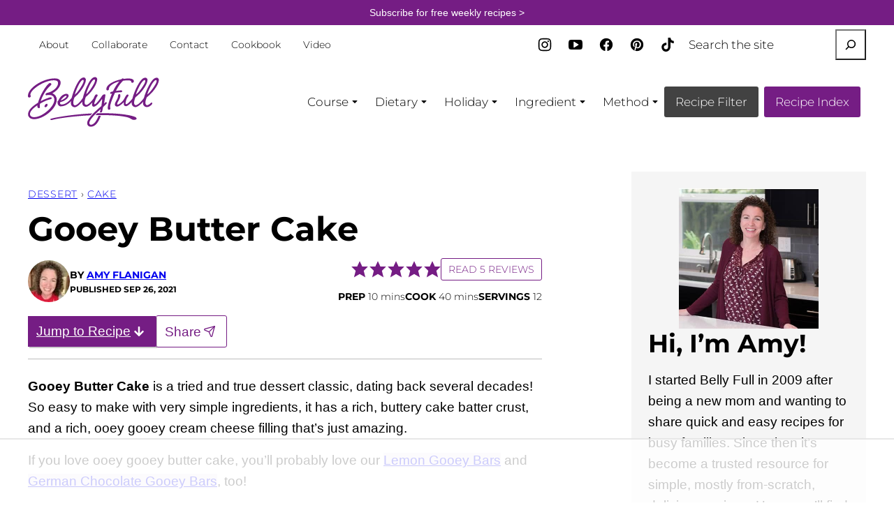

--- FILE ---
content_type: text/html; charset=UTF-8
request_url: https://bellyfull.net/gooey-butter-cake/
body_size: 119404
content:
<!DOCTYPE html><html lang="en-US">
<head><meta charset="UTF-8"><script>if(navigator.userAgent.match(/MSIE|Internet Explorer/i)||navigator.userAgent.match(/Trident\/7\..*?rv:11/i)){var href=document.location.href;if(!href.match(/[?&]nowprocket/)){if(href.indexOf("?")==-1){if(href.indexOf("#")==-1){document.location.href=href+"?nowprocket=1"}else{document.location.href=href.replace("#","?nowprocket=1#")}}else{if(href.indexOf("#")==-1){document.location.href=href+"&nowprocket=1"}else{document.location.href=href.replace("#","&nowprocket=1#")}}}}</script><script>(()=>{class RocketLazyLoadScripts{constructor(){this.v="2.0.4",this.userEvents=["keydown","keyup","mousedown","mouseup","mousemove","mouseover","mouseout","touchmove","touchstart","touchend","touchcancel","wheel","click","dblclick","input"],this.attributeEvents=["onblur","onclick","oncontextmenu","ondblclick","onfocus","onmousedown","onmouseenter","onmouseleave","onmousemove","onmouseout","onmouseover","onmouseup","onmousewheel","onscroll","onsubmit"]}async t(){this.i(),this.o(),/iP(ad|hone)/.test(navigator.userAgent)&&this.h(),this.u(),this.l(this),this.m(),this.k(this),this.p(this),this._(),await Promise.all([this.R(),this.L()]),this.lastBreath=Date.now(),this.S(this),this.P(),this.D(),this.O(),this.M(),await this.C(this.delayedScripts.normal),await this.C(this.delayedScripts.defer),await this.C(this.delayedScripts.async),await this.T(),await this.F(),await this.j(),await this.A(),window.dispatchEvent(new Event("rocket-allScriptsLoaded")),this.everythingLoaded=!0,this.lastTouchEnd&&await new Promise(t=>setTimeout(t,500-Date.now()+this.lastTouchEnd)),this.I(),this.H(),this.U(),this.W()}i(){this.CSPIssue=sessionStorage.getItem("rocketCSPIssue"),document.addEventListener("securitypolicyviolation",t=>{this.CSPIssue||"script-src-elem"!==t.violatedDirective||"data"!==t.blockedURI||(this.CSPIssue=!0,sessionStorage.setItem("rocketCSPIssue",!0))},{isRocket:!0})}o(){window.addEventListener("pageshow",t=>{this.persisted=t.persisted,this.realWindowLoadedFired=!0},{isRocket:!0}),window.addEventListener("pagehide",()=>{this.onFirstUserAction=null},{isRocket:!0})}h(){let t;function e(e){t=e}window.addEventListener("touchstart",e,{isRocket:!0}),window.addEventListener("touchend",function i(o){o.changedTouches[0]&&t.changedTouches[0]&&Math.abs(o.changedTouches[0].pageX-t.changedTouches[0].pageX)<10&&Math.abs(o.changedTouches[0].pageY-t.changedTouches[0].pageY)<10&&o.timeStamp-t.timeStamp<200&&(window.removeEventListener("touchstart",e,{isRocket:!0}),window.removeEventListener("touchend",i,{isRocket:!0}),"INPUT"===o.target.tagName&&"text"===o.target.type||(o.target.dispatchEvent(new TouchEvent("touchend",{target:o.target,bubbles:!0})),o.target.dispatchEvent(new MouseEvent("mouseover",{target:o.target,bubbles:!0})),o.target.dispatchEvent(new PointerEvent("click",{target:o.target,bubbles:!0,cancelable:!0,detail:1,clientX:o.changedTouches[0].clientX,clientY:o.changedTouches[0].clientY})),event.preventDefault()))},{isRocket:!0})}q(t){this.userActionTriggered||("mousemove"!==t.type||this.firstMousemoveIgnored?"keyup"===t.type||"mouseover"===t.type||"mouseout"===t.type||(this.userActionTriggered=!0,this.onFirstUserAction&&this.onFirstUserAction()):this.firstMousemoveIgnored=!0),"click"===t.type&&t.preventDefault(),t.stopPropagation(),t.stopImmediatePropagation(),"touchstart"===this.lastEvent&&"touchend"===t.type&&(this.lastTouchEnd=Date.now()),"click"===t.type&&(this.lastTouchEnd=0),this.lastEvent=t.type,t.composedPath&&t.composedPath()[0].getRootNode()instanceof ShadowRoot&&(t.rocketTarget=t.composedPath()[0]),this.savedUserEvents.push(t)}u(){this.savedUserEvents=[],this.userEventHandler=this.q.bind(this),this.userEvents.forEach(t=>window.addEventListener(t,this.userEventHandler,{passive:!1,isRocket:!0})),document.addEventListener("visibilitychange",this.userEventHandler,{isRocket:!0})}U(){this.userEvents.forEach(t=>window.removeEventListener(t,this.userEventHandler,{passive:!1,isRocket:!0})),document.removeEventListener("visibilitychange",this.userEventHandler,{isRocket:!0}),this.savedUserEvents.forEach(t=>{(t.rocketTarget||t.target).dispatchEvent(new window[t.constructor.name](t.type,t))})}m(){const t="return false",e=Array.from(this.attributeEvents,t=>"data-rocket-"+t),i="["+this.attributeEvents.join("],[")+"]",o="[data-rocket-"+this.attributeEvents.join("],[data-rocket-")+"]",s=(e,i,o)=>{o&&o!==t&&(e.setAttribute("data-rocket-"+i,o),e["rocket"+i]=new Function("event",o),e.setAttribute(i,t))};new MutationObserver(t=>{for(const n of t)"attributes"===n.type&&(n.attributeName.startsWith("data-rocket-")||this.everythingLoaded?n.attributeName.startsWith("data-rocket-")&&this.everythingLoaded&&this.N(n.target,n.attributeName.substring(12)):s(n.target,n.attributeName,n.target.getAttribute(n.attributeName))),"childList"===n.type&&n.addedNodes.forEach(t=>{if(t.nodeType===Node.ELEMENT_NODE)if(this.everythingLoaded)for(const i of[t,...t.querySelectorAll(o)])for(const t of i.getAttributeNames())e.includes(t)&&this.N(i,t.substring(12));else for(const e of[t,...t.querySelectorAll(i)])for(const t of e.getAttributeNames())this.attributeEvents.includes(t)&&s(e,t,e.getAttribute(t))})}).observe(document,{subtree:!0,childList:!0,attributeFilter:[...this.attributeEvents,...e]})}I(){this.attributeEvents.forEach(t=>{document.querySelectorAll("[data-rocket-"+t+"]").forEach(e=>{this.N(e,t)})})}N(t,e){const i=t.getAttribute("data-rocket-"+e);i&&(t.setAttribute(e,i),t.removeAttribute("data-rocket-"+e))}k(t){Object.defineProperty(HTMLElement.prototype,"onclick",{get(){return this.rocketonclick||null},set(e){this.rocketonclick=e,this.setAttribute(t.everythingLoaded?"onclick":"data-rocket-onclick","this.rocketonclick(event)")}})}S(t){function e(e,i){let o=e[i];e[i]=null,Object.defineProperty(e,i,{get:()=>o,set(s){t.everythingLoaded?o=s:e["rocket"+i]=o=s}})}e(document,"onreadystatechange"),e(window,"onload"),e(window,"onpageshow");try{Object.defineProperty(document,"readyState",{get:()=>t.rocketReadyState,set(e){t.rocketReadyState=e},configurable:!0}),document.readyState="loading"}catch(t){console.log("WPRocket DJE readyState conflict, bypassing")}}l(t){this.originalAddEventListener=EventTarget.prototype.addEventListener,this.originalRemoveEventListener=EventTarget.prototype.removeEventListener,this.savedEventListeners=[],EventTarget.prototype.addEventListener=function(e,i,o){o&&o.isRocket||!t.B(e,this)&&!t.userEvents.includes(e)||t.B(e,this)&&!t.userActionTriggered||e.startsWith("rocket-")||t.everythingLoaded?t.originalAddEventListener.call(this,e,i,o):(t.savedEventListeners.push({target:this,remove:!1,type:e,func:i,options:o}),"mouseenter"!==e&&"mouseleave"!==e||t.originalAddEventListener.call(this,e,t.savedUserEvents.push,o))},EventTarget.prototype.removeEventListener=function(e,i,o){o&&o.isRocket||!t.B(e,this)&&!t.userEvents.includes(e)||t.B(e,this)&&!t.userActionTriggered||e.startsWith("rocket-")||t.everythingLoaded?t.originalRemoveEventListener.call(this,e,i,o):t.savedEventListeners.push({target:this,remove:!0,type:e,func:i,options:o})}}J(t,e){this.savedEventListeners=this.savedEventListeners.filter(i=>{let o=i.type,s=i.target||window;return e!==o||t!==s||(this.B(o,s)&&(i.type="rocket-"+o),this.$(i),!1)})}H(){EventTarget.prototype.addEventListener=this.originalAddEventListener,EventTarget.prototype.removeEventListener=this.originalRemoveEventListener,this.savedEventListeners.forEach(t=>this.$(t))}$(t){t.remove?this.originalRemoveEventListener.call(t.target,t.type,t.func,t.options):this.originalAddEventListener.call(t.target,t.type,t.func,t.options)}p(t){let e;function i(e){return t.everythingLoaded?e:e.split(" ").map(t=>"load"===t||t.startsWith("load.")?"rocket-jquery-load":t).join(" ")}function o(o){function s(e){const s=o.fn[e];o.fn[e]=o.fn.init.prototype[e]=function(){return this[0]===window&&t.userActionTriggered&&("string"==typeof arguments[0]||arguments[0]instanceof String?arguments[0]=i(arguments[0]):"object"==typeof arguments[0]&&Object.keys(arguments[0]).forEach(t=>{const e=arguments[0][t];delete arguments[0][t],arguments[0][i(t)]=e})),s.apply(this,arguments),this}}if(o&&o.fn&&!t.allJQueries.includes(o)){const e={DOMContentLoaded:[],"rocket-DOMContentLoaded":[]};for(const t in e)document.addEventListener(t,()=>{e[t].forEach(t=>t())},{isRocket:!0});o.fn.ready=o.fn.init.prototype.ready=function(i){function s(){parseInt(o.fn.jquery)>2?setTimeout(()=>i.bind(document)(o)):i.bind(document)(o)}return"function"==typeof i&&(t.realDomReadyFired?!t.userActionTriggered||t.fauxDomReadyFired?s():e["rocket-DOMContentLoaded"].push(s):e.DOMContentLoaded.push(s)),o([])},s("on"),s("one"),s("off"),t.allJQueries.push(o)}e=o}t.allJQueries=[],o(window.jQuery),Object.defineProperty(window,"jQuery",{get:()=>e,set(t){o(t)}})}P(){const t=new Map;document.write=document.writeln=function(e){const i=document.currentScript,o=document.createRange(),s=i.parentElement;let n=t.get(i);void 0===n&&(n=i.nextSibling,t.set(i,n));const c=document.createDocumentFragment();o.setStart(c,0),c.appendChild(o.createContextualFragment(e)),s.insertBefore(c,n)}}async R(){return new Promise(t=>{this.userActionTriggered?t():this.onFirstUserAction=t})}async L(){return new Promise(t=>{document.addEventListener("DOMContentLoaded",()=>{this.realDomReadyFired=!0,t()},{isRocket:!0})})}async j(){return this.realWindowLoadedFired?Promise.resolve():new Promise(t=>{window.addEventListener("load",t,{isRocket:!0})})}M(){this.pendingScripts=[];this.scriptsMutationObserver=new MutationObserver(t=>{for(const e of t)e.addedNodes.forEach(t=>{"SCRIPT"!==t.tagName||t.noModule||t.isWPRocket||this.pendingScripts.push({script:t,promise:new Promise(e=>{const i=()=>{const i=this.pendingScripts.findIndex(e=>e.script===t);i>=0&&this.pendingScripts.splice(i,1),e()};t.addEventListener("load",i,{isRocket:!0}),t.addEventListener("error",i,{isRocket:!0}),setTimeout(i,1e3)})})})}),this.scriptsMutationObserver.observe(document,{childList:!0,subtree:!0})}async F(){await this.X(),this.pendingScripts.length?(await this.pendingScripts[0].promise,await this.F()):this.scriptsMutationObserver.disconnect()}D(){this.delayedScripts={normal:[],async:[],defer:[]},document.querySelectorAll("script[type$=rocketlazyloadscript]").forEach(t=>{t.hasAttribute("data-rocket-src")?t.hasAttribute("async")&&!1!==t.async?this.delayedScripts.async.push(t):t.hasAttribute("defer")&&!1!==t.defer||"module"===t.getAttribute("data-rocket-type")?this.delayedScripts.defer.push(t):this.delayedScripts.normal.push(t):this.delayedScripts.normal.push(t)})}async _(){await this.L();let t=[];document.querySelectorAll("script[type$=rocketlazyloadscript][data-rocket-src]").forEach(e=>{let i=e.getAttribute("data-rocket-src");if(i&&!i.startsWith("data:")){i.startsWith("//")&&(i=location.protocol+i);try{const o=new URL(i).origin;o!==location.origin&&t.push({src:o,crossOrigin:e.crossOrigin||"module"===e.getAttribute("data-rocket-type")})}catch(t){}}}),t=[...new Map(t.map(t=>[JSON.stringify(t),t])).values()],this.Y(t,"preconnect")}async G(t){if(await this.K(),!0!==t.noModule||!("noModule"in HTMLScriptElement.prototype))return new Promise(e=>{let i;function o(){(i||t).setAttribute("data-rocket-status","executed"),e()}try{if(navigator.userAgent.includes("Firefox/")||""===navigator.vendor||this.CSPIssue)i=document.createElement("script"),[...t.attributes].forEach(t=>{let e=t.nodeName;"type"!==e&&("data-rocket-type"===e&&(e="type"),"data-rocket-src"===e&&(e="src"),i.setAttribute(e,t.nodeValue))}),t.text&&(i.text=t.text),t.nonce&&(i.nonce=t.nonce),i.hasAttribute("src")?(i.addEventListener("load",o,{isRocket:!0}),i.addEventListener("error",()=>{i.setAttribute("data-rocket-status","failed-network"),e()},{isRocket:!0}),setTimeout(()=>{i.isConnected||e()},1)):(i.text=t.text,o()),i.isWPRocket=!0,t.parentNode.replaceChild(i,t);else{const i=t.getAttribute("data-rocket-type"),s=t.getAttribute("data-rocket-src");i?(t.type=i,t.removeAttribute("data-rocket-type")):t.removeAttribute("type"),t.addEventListener("load",o,{isRocket:!0}),t.addEventListener("error",i=>{this.CSPIssue&&i.target.src.startsWith("data:")?(console.log("WPRocket: CSP fallback activated"),t.removeAttribute("src"),this.G(t).then(e)):(t.setAttribute("data-rocket-status","failed-network"),e())},{isRocket:!0}),s?(t.fetchPriority="high",t.removeAttribute("data-rocket-src"),t.src=s):t.src="data:text/javascript;base64,"+window.btoa(unescape(encodeURIComponent(t.text)))}}catch(i){t.setAttribute("data-rocket-status","failed-transform"),e()}});t.setAttribute("data-rocket-status","skipped")}async C(t){const e=t.shift();return e?(e.isConnected&&await this.G(e),this.C(t)):Promise.resolve()}O(){this.Y([...this.delayedScripts.normal,...this.delayedScripts.defer,...this.delayedScripts.async],"preload")}Y(t,e){this.trash=this.trash||[];let i=!0;var o=document.createDocumentFragment();t.forEach(t=>{const s=t.getAttribute&&t.getAttribute("data-rocket-src")||t.src;if(s&&!s.startsWith("data:")){const n=document.createElement("link");n.href=s,n.rel=e,"preconnect"!==e&&(n.as="script",n.fetchPriority=i?"high":"low"),t.getAttribute&&"module"===t.getAttribute("data-rocket-type")&&(n.crossOrigin=!0),t.crossOrigin&&(n.crossOrigin=t.crossOrigin),t.integrity&&(n.integrity=t.integrity),t.nonce&&(n.nonce=t.nonce),o.appendChild(n),this.trash.push(n),i=!1}}),document.head.appendChild(o)}W(){this.trash.forEach(t=>t.remove())}async T(){try{document.readyState="interactive"}catch(t){}this.fauxDomReadyFired=!0;try{await this.K(),this.J(document,"readystatechange"),document.dispatchEvent(new Event("rocket-readystatechange")),await this.K(),document.rocketonreadystatechange&&document.rocketonreadystatechange(),await this.K(),this.J(document,"DOMContentLoaded"),document.dispatchEvent(new Event("rocket-DOMContentLoaded")),await this.K(),this.J(window,"DOMContentLoaded"),window.dispatchEvent(new Event("rocket-DOMContentLoaded"))}catch(t){console.error(t)}}async A(){try{document.readyState="complete"}catch(t){}try{await this.K(),this.J(document,"readystatechange"),document.dispatchEvent(new Event("rocket-readystatechange")),await this.K(),document.rocketonreadystatechange&&document.rocketonreadystatechange(),await this.K(),this.J(window,"load"),window.dispatchEvent(new Event("rocket-load")),await this.K(),window.rocketonload&&window.rocketonload(),await this.K(),this.allJQueries.forEach(t=>t(window).trigger("rocket-jquery-load")),await this.K(),this.J(window,"pageshow");const t=new Event("rocket-pageshow");t.persisted=this.persisted,window.dispatchEvent(t),await this.K(),window.rocketonpageshow&&window.rocketonpageshow({persisted:this.persisted})}catch(t){console.error(t)}}async K(){Date.now()-this.lastBreath>45&&(await this.X(),this.lastBreath=Date.now())}async X(){return document.hidden?new Promise(t=>setTimeout(t)):new Promise(t=>requestAnimationFrame(t))}B(t,e){return e===document&&"readystatechange"===t||(e===document&&"DOMContentLoaded"===t||(e===window&&"DOMContentLoaded"===t||(e===window&&"load"===t||e===window&&"pageshow"===t)))}static run(){(new RocketLazyLoadScripts).t()}}RocketLazyLoadScripts.run()})();</script><script data-no-optimize="1" data-cfasync="false">!function(){"use strict";const t={adt_ei:{identityApiKey:"plainText",source:"url",type:"plaintext",priority:1},adt_eih:{identityApiKey:"sha256",source:"urlh",type:"hashed",priority:2},sh_kit:{identityApiKey:"sha256",source:"urlhck",type:"hashed",priority:3}},e=Object.keys(t);function i(t){return function(t){const e=t.match(/((?=([a-z0-9._!#$%+^&*()[\]<>-]+))\2@[a-z0-9._-]+\.[a-z0-9._-]+)/gi);return e?e[0]:""}(function(t){return t.replace(/\s/g,"")}(t.toLowerCase()))}!async function(){const n=new URL(window.location.href),o=n.searchParams;let a=null;const r=Object.entries(t).sort(([,t],[,e])=>t.priority-e.priority).map(([t])=>t);for(const e of r){const n=o.get(e),r=t[e];if(!n||!r)continue;const c=decodeURIComponent(n),d="plaintext"===r.type&&i(c),s="hashed"===r.type&&c;if(d||s){a={value:c,config:r};break}}if(a){const{value:t,config:e}=a;window.adthrive=window.adthrive||{},window.adthrive.cmd=window.adthrive.cmd||[],window.adthrive.cmd.push(function(){window.adthrive.identityApi({source:e.source,[e.identityApiKey]:t},({success:i,data:n})=>{i?window.adthrive.log("info","Plugin","detectEmails",`Identity API called with ${e.type} email: ${t}`,n):window.adthrive.log("warning","Plugin","detectEmails",`Failed to call Identity API with ${e.type} email: ${t}`,n)})})}!function(t,e){const i=new URL(e);t.forEach(t=>i.searchParams.delete(t)),history.replaceState(null,"",i.toString())}(e,n)}()}();
</script><meta name='robots' content='index, follow, max-image-preview:large, max-snippet:-1, max-video-preview:-1' />
<!-- Hubbub v.2.20.0 https://morehubbub.com/ -->
<meta property="og:locale" content="en_US" />
<meta property="og:type" content="article" />
<meta property="og:title" content="Gooey Butter Cake" />
<meta property="og:description" content="Gooey Butter Cake is a tried and true dessert classic, dating back several decades! So easy to make with very simple ingredients, they are ooey and gooey, rich, buttery, and amazing." />
<meta property="og:url" content="https://bellyfull.net/gooey-butter-cake/" />
<meta property="og:site_name" content="Belly Full" />
<meta property="og:updated_time" content="2021-09-26T05:42:36+00:00" />
<meta property="article:published_time" content="2021-09-26T05:40:15+00:00" />
<meta property="article:modified_time" content="2021-09-26T05:42:36+00:00" />
<meta name="twitter:card" content="summary_large_image" />
<meta name="twitter:title" content="Gooey Butter Cake" />
<meta name="twitter:description" content="Gooey Butter Cake is a tried and true dessert classic, dating back several decades! So easy to make with very simple ingredients, they are ooey and gooey, rich, buttery, and amazing." />
<meta property="og:image" content="https://bellyfull.net/wp-content/uploads/2021/09/Gooey-butter-cake-blog-4.jpg" />
<meta name="twitter:image" content="https://bellyfull.net/wp-content/uploads/2021/09/Gooey-butter-cake-blog-4.jpg" />
<meta property="og:image:width" content="1200" />
<meta property="og:image:height" content="1600" />
<meta property="article:author" content="https://www.facebook.com/bellyfull.net/" />
<meta name="twitter:creator" content="@bellyfullblog" />
<!-- Hubbub v.2.20.0 https://morehubbub.com/ -->
<meta name="pinterest-rich-pin" content="false" /><style data-no-optimize="1" data-cfasync="false"></style>
<script data-no-optimize="1" data-cfasync="false">
	window.adthriveCLS = {
		enabledLocations: ['Content', 'Recipe'],
		injectedSlots: [],
		injectedFromPlugin: true,
		branch: 'ab20107',bucket: 'prod',			};
	window.adthriveCLS.siteAds = {"betaTester":false,"targeting":[{"value":"546a129dc90ce559719e4aa9","key":"siteId"},{"value":"679947c8c3060e591a94ed60","key":"organizationId"},{"value":"Belly Full","key":"siteName"},{"value":"Prime","key":"service"},{"value":"on","key":"bidding"},{"value":["Food"],"key":"verticals"}],"siteUrl":"https://bellyfull.net/","siteId":"546a129dc90ce559719e4aa9","siteName":"Belly Full","breakpoints":{"tablet":768,"desktop":1024},"cloudflare":{"version":"1.0.0"},"adUnits":[{"sequence":null,"thirdPartyAdUnitName":null,"targeting":[{"value":["Content"],"key":"location"}],"devices":["desktop"],"name":"Content","sticky":false,"location":"Content","dynamic":{"pageSelector":"body.single","spacing":0,"max":2,"lazyMax":97,"enable":true,"lazy":true,"elementSelector":".entry-content > *:not(h2):not(h3):not(#dpsp-post-content-markup):not(input):not(.wp-block-image):not(figure:first-of-type):not(div:empty)","skip":4,"classNames":[],"position":"afterend","every":1,"enabled":true},"stickyOverlapSelector":"","adSizes":[[728,90],[336,280],[320,50],[468,60],[970,90],[250,250],[1,1],[320,100],[970,250],[1,2],[300,50],[300,300],[552,334],[728,250],[300,250]],"priority":199,"autosize":true},{"sequence":null,"thirdPartyAdUnitName":null,"targeting":[{"value":["Content"],"key":"location"}],"devices":["tablet","phone"],"name":"Content","sticky":false,"location":"Content","dynamic":{"pageSelector":"body.single","spacing":0,"max":2,"lazyMax":97,"enable":true,"lazy":true,"elementSelector":".entry-content > *:not(h2):not(h3):not(#dpsp-post-content-markup):not(input):not(.wp-block-image):not(figure:first-of-type):not(div:empty)","skip":4,"classNames":[],"position":"afterend","every":1,"enabled":true},"stickyOverlapSelector":"","adSizes":[[728,90],[336,280],[320,50],[468,60],[970,90],[250,250],[1,1],[320,100],[970,250],[1,2],[300,50],[300,300],[552,334],[728,250],[300,250]],"priority":199,"autosize":true},{"sequence":null,"thirdPartyAdUnitName":null,"targeting":[{"value":["Below Post"],"key":"location"}],"devices":["desktop","tablet","phone"],"name":"Below_Post","sticky":false,"location":"Below Post","dynamic":{"pageSelector":"body.single","spacing":0,"max":1,"lazyMax":null,"enable":true,"lazy":false,"elementSelector":"#comments","skip":0,"classNames":[],"position":"beforebegin","every":1,"enabled":true},"stickyOverlapSelector":"","adSizes":[[728,90],[336,280],[320,50],[468,60],[250,250],[1,1],[320,100],[970,250],[728,250],[300,250]],"priority":99,"autosize":true},{"sequence":9,"thirdPartyAdUnitName":null,"targeting":[{"value":["Sidebar"],"key":"location"},{"value":true,"key":"sticky"}],"devices":["desktop"],"name":"Sidebar_9","sticky":true,"location":"Sidebar","dynamic":{"pageSelector":"body.single","spacing":0,"max":1,"lazyMax":null,"enable":true,"lazy":false,"elementSelector":"aside.sidebar-primary","skip":0,"classNames":[],"position":"beforeend","every":1,"enabled":true},"stickyOverlapSelector":".block-area-before-footer","adSizes":[[160,600],[336,280],[320,50],[300,600],[250,250],[1,1],[320,100],[300,1050],[300,50],[300,420],[300,250]],"priority":291,"autosize":true},{"sequence":9,"thirdPartyAdUnitName":null,"targeting":[{"value":["Sidebar"],"key":"location"},{"value":true,"key":"sticky"}],"devices":["desktop"],"name":"Sidebar_9","sticky":true,"location":"Sidebar","dynamic":{"pageSelector":"body.single","spacing":0,"max":1,"lazyMax":null,"enable":true,"lazy":false,"elementSelector":"aside#secondary","skip":0,"classNames":[],"position":"beforeend","every":0,"enabled":true},"stickyOverlapSelector":"div.lh-subscribe.footer-subscribe","adSizes":[[1,1],[160,600],[250,250],[300,50],[300,250],[300,420],[300,600],[300,1050],[320,50],[320,100],[336,280],[300,200],[300,300],[300,390],[310,400],[320,300]],"priority":291,"autosize":true},{"sequence":1,"thirdPartyAdUnitName":null,"targeting":[{"value":["Recipe"],"key":"location"}],"devices":["desktop","tablet"],"name":"Recipe_1","sticky":false,"location":"Recipe","dynamic":{"pageSelector":"body:not(.wprm-print)","spacing":0.6,"max":3,"lazyMax":null,"enable":true,"lazy":false,"elementSelector":".wprm-recipe-equipment-container h3, .wprm-recipe-ingredients-container li, .wprm-recipe-instructions span, .wprm-recipe-notes-container li, .wprm-recipe-notes-container span","skip":0,"classNames":[],"position":"afterbegin","every":1,"enabled":true},"stickyOverlapSelector":"","adSizes":[[300,250],[320,50],[250,250],[1,1],[320,100],[1,2],[300,50],[320,300],[300,390]],"priority":-101,"autosize":true},{"sequence":5,"thirdPartyAdUnitName":null,"targeting":[{"value":["Recipe"],"key":"location"}],"devices":["phone"],"name":"Recipe_5","sticky":false,"location":"Recipe","dynamic":{"pageSelector":"body:not(.wprm-print)","spacing":0,"max":1,"lazyMax":null,"enable":true,"lazy":false,"elementSelector":".wprm-recipe-ingredients-container","skip":0,"classNames":[],"position":"afterbegin","every":1,"enabled":true},"stickyOverlapSelector":"","adSizes":[[250,250],[300,50],[300,250],[300,390],[320,50],[320,100],[320,300]],"priority":-105,"autosize":true},{"sequence":1,"thirdPartyAdUnitName":null,"targeting":[{"value":["Recipe"],"key":"location"}],"devices":["phone"],"name":"Recipe_1","sticky":false,"location":"Recipe","dynamic":{"pageSelector":"body:not(.wprm-print)","spacing":0.55,"max":4,"lazyMax":4,"enable":true,"lazy":true,"elementSelector":".wprm-recipe-instructions li, \n.wprm-recipe-notes-container li, \n.wprm-recipe-notes-container span, \n.wprm-recipe-notes-container p, \n.wprm-nutrition-label-container","skip":0,"classNames":[],"position":"afterbegin","every":1,"enabled":true},"stickyOverlapSelector":"","adSizes":[[250,250],[300,50],[300,250],[300,390],[320,50],[320,100],[320,300]],"priority":-101,"autosize":true},{"sequence":null,"thirdPartyAdUnitName":null,"targeting":[{"value":["Header"],"key":"location"}],"devices":["desktop","tablet"],"name":"Header","sticky":false,"location":"Header","dynamic":{"pageSelector":"body.wprm-print","spacing":0,"max":1,"lazyMax":null,"enable":true,"lazy":false,"elementSelector":".wprm-print-recipe","skip":0,"classNames":[],"position":"afterbegin","every":1,"enabled":true},"stickyOverlapSelector":"","adSizes":[[728,90],[320,50],[468,60],[970,90],[1,1],[320,100],[970,250],[300,50],[728,250]],"priority":399,"autosize":true},{"sequence":9,"thirdPartyAdUnitName":null,"targeting":[{"value":["Sidebar"],"key":"location"}],"devices":["desktop"],"name":"Sidebar_9","sticky":false,"location":"Sidebar","dynamic":{"pageSelector":"body.wprm-print","spacing":0,"max":1,"lazyMax":null,"enable":true,"lazy":false,"elementSelector":".wprm-print-recipe","skip":0,"classNames":[],"position":"beforeend","every":1,"enabled":true},"stickyOverlapSelector":"","adSizes":[[160,600],[336,280],[320,50],[300,600],[250,250],[1,1],[320,100],[300,1050],[300,50],[300,420],[300,250]],"priority":291,"autosize":true},{"sequence":1,"thirdPartyAdUnitName":null,"targeting":[{"value":["Recipe"],"key":"location"}],"devices":["desktop","tablet"],"name":"Recipe_1","sticky":false,"location":"Recipe","dynamic":{"pageSelector":"body.wprm-print","spacing":0,"max":1,"lazyMax":null,"enable":true,"lazy":false,"elementSelector":".wprm-recipe-ingredients-container .wprm-recipe-header, .wprm-recipe-instructions-container li","skip":0,"classNames":[],"position":"beforebegin","every":1,"enabled":true},"stickyOverlapSelector":"","adSizes":[[320,50],[250,250],[1,1],[320,100],[300,50],[320,300],[300,390],[300,250],[1,2]],"priority":-101,"autosize":true},{"sequence":1,"thirdPartyAdUnitName":null,"targeting":[{"value":["Recipe"],"key":"location"}],"devices":["phone"],"name":"Recipe_1","sticky":false,"location":"Recipe","dynamic":{"pageSelector":"body.wprm-print","spacing":0.85,"max":2,"lazyMax":2,"enable":true,"lazy":true,"elementSelector":".wprm-recipe-ingredients-container, .wprm-recipe-notes-container li, .wprm-recipe-notes-container span, .wprm-recipe-notes-container p, .wprm-nutrition-label-container","skip":0,"classNames":[],"position":"afterend","every":1,"enabled":true},"stickyOverlapSelector":"","adSizes":[[320,50],[250,250],[1,1],[320,100],[300,50],[320,300],[300,390],[300,250],[1,2]],"priority":-101,"autosize":true},{"sequence":2,"thirdPartyAdUnitName":null,"targeting":[{"value":["Recipe"],"key":"location"}],"devices":["desktop","tablet"],"name":"Recipe_2","sticky":false,"location":"Recipe","dynamic":{"pageSelector":"body.wprm-print","spacing":0.7,"max":2,"lazyMax":2,"enable":true,"lazy":true,"elementSelector":".wprm-recipe-ingredients-container li, .wprm-recipe-ingredients-container span, .wprm-recipe-notes-container li, .wprm-recipe-notes-container span, .wprm-recipe-notes-container p, .wprm-nutrition-label-container","skip":0,"classNames":[],"position":"beforebegin","every":1,"enabled":true},"stickyOverlapSelector":"","adSizes":[[320,50],[250,250],[1,1],[320,100],[300,50],[320,300],[300,390],[300,250],[1,2]],"priority":-102,"autosize":true},{"sequence":5,"thirdPartyAdUnitName":null,"targeting":[{"value":["Recipe"],"key":"location"}],"devices":["phone"],"name":"Recipe_5","sticky":false,"location":"Recipe","dynamic":{"pageSelector":"body:not(.wprm-print)","spacing":0,"max":1,"lazyMax":null,"enable":true,"lazy":false,"elementSelector":".wprm-recipe-ingredients-container","skip":0,"classNames":[],"position":"beforebegin","every":1,"enabled":true},"stickyOverlapSelector":"","adSizes":[[320,50],[250,250],[1,1],[320,100],[300,50],[320,300],[300,390],[300,250],[1,2]],"priority":-105,"autosize":true},{"sequence":null,"thirdPartyAdUnitName":null,"targeting":[{"value":["Footer"],"key":"location"},{"value":true,"key":"sticky"}],"devices":["tablet","phone","desktop"],"name":"Footer","sticky":true,"location":"Footer","dynamic":{"pageSelector":"body.single, body.archive, body.search","spacing":0,"max":1,"lazyMax":null,"enable":true,"lazy":false,"elementSelector":"body","skip":0,"classNames":[],"position":"beforeend","every":1,"enabled":true},"stickyOverlapSelector":"","adSizes":[[320,50],[320,100],[728,90],[970,90],[468,60],[1,1],[300,50]],"priority":-1,"autosize":true}],"adDensityLayout":{"mobile":{"adDensity":0.17,"onePerViewport":false},"pageOverrides":[],"desktop":{"adDensity":0.17,"onePerViewport":false}},"adDensityEnabled":true,"siteExperiments":[],"adTypes":{"sponsorTileDesktop":true,"interscrollerDesktop":true,"nativeBelowPostDesktop":true,"miniscroller":true,"largeFormatsMobile":true,"nativeMobileContent":true,"inRecipeRecommendationMobile":true,"nativeMobileRecipe":true,"sponsorTileMobile":true,"expandableCatalogAdsMobile":false,"frameAdsMobile":true,"outstreamMobile":true,"nativeHeaderMobile":true,"frameAdsDesktop":true,"inRecipeRecommendationDesktop":true,"expandableFooterDesktop":true,"nativeDesktopContent":true,"outstreamDesktop":true,"animatedFooter":true,"expandableFooter":true,"nativeDesktopSidebar":true,"videoFootersMobile":true,"videoFootersDesktop":true,"interscroller":true,"nativeDesktopRecipe":true,"nativeHeaderDesktop":true,"nativeBelowPostMobile":true,"expandableCatalogAdsDesktop":false,"largeFormatsDesktop":true},"adOptions":{"theTradeDesk":true,"undertone":true,"sidebarConfig":{"dynamicStickySidebar":{"minHeight":1800,"enabled":true,"blockedSelectors":[]}},"footerCloseButton":true,"teads":true,"seedtag":true,"pmp":true,"thirtyThreeAcross":true,"sharethrough":true,"optimizeVideoPlayersForEarnings":true,"removeVideoTitleWrapper":false,"pubMatic":true,"contentTermsFooterEnabled":false,"chicory":true,"infiniteScroll":false,"longerVideoAdPod":true,"yahoossp":true,"spa":false,"stickyContainerConfig":{"recipeDesktop":{"minHeight":null,"enabled":false},"blockedSelectors":[],"stickyHeaderSelectors":[],"content":{"minHeight":null,"enabled":false},"recipeMobile":{"minHeight":null,"enabled":false}},"gatedPrint":{"printClasses":[],"siteEmailServiceProviderId":null,"defaultOptIn":false,"closeButtonEnabled":false,"enabled":false,"newsletterPromptEnabled":false},"yieldmo":true,"footerSelector":"","consentMode":{"enabled":false,"customVendorList":""},"amazonUAM":true,"gamMCMEnabled":true,"gamMCMChildNetworkCode":"37250529","rubicon":true,"conversant":true,"openx":true,"customCreativeEnabled":true,"secColor":"#000000","unruly":true,"mediaGrid":true,"bRealTime":true,"adInViewTime":null,"gumgum":true,"comscoreFooter":false,"desktopInterstitial":false,"contentAdXExpansionDesktop":true,"amx":true,"footerCloseButtonDesktop":true,"ozone":true,"isAutoOptimized":false,"comscoreTAL":false,"targetaff":false,"bgColor":"#FFFFFF","advancePlaylistOptions":{"playlistPlayer":{"enabled":true},"relatedPlayer":{"enabled":true,"applyToFirst":true}},"kargo":true,"liveRampATS":true,"footerCloseButtonMobile":true,"interstitialBlockedPageSelectors":"","prioritizeShorterVideoAds":true,"allowSmallerAdSizes":true,"blis":true,"wakeLock":{"desktopEnabled":true,"mobileValue":15,"mobileEnabled":true,"desktopValue":30},"mobileInterstitial":false,"tripleLift":true,"sensitiveCategories":["alc","ast","cbd","cosm","dat","gamc","pol","rel","sst","ssr","srh","ske","tob","wtl"],"liveRamp":true,"adthriveEmailIdentity":true,"criteo":true,"nativo":true,"infiniteScrollOptions":{"selector":"","heightThreshold":0},"siteAttributes":{"mobileHeaderSelectors":[],"desktopHeaderSelectors":[]},"dynamicContentSlotLazyLoading":true,"clsOptimizedAds":true,"ogury":true,"verticals":["Food"],"inImage":false,"stackadapt":true,"usCMP":{"enabled":false,"regions":[]},"contentAdXExpansionMobile":true,"advancePlaylist":true,"delayLoadingTime":1,"medianet":true,"delayLoading":true,"inImageZone":null,"appNexus":true,"rise":true,"liveRampId":"","infiniteScrollRefresh":true,"indexExchange":true},"siteAdsProfiles":[],"thirdPartySiteConfig":{"partners":{"discounts":[]}},"featureRollouts":{"max-video-ad-duration":{"featureRolloutId":28,"data":null,"enabled":true},"video-ad-max-30-pod":{"featureRolloutId":27,"data":null,"enabled":false}},"videoPlayers":{"contextual":{"autoplayCollapsibleEnabled":true,"overrideEmbedLocation":false,"defaultPlayerType":"static"},"videoEmbed":"wordpress","footerSelector":"","contentSpecificPlaylists":[{"isDraft":false,"playlistId":"MvqADrJu","categories":["vegetarian","vegetable"]},{"isDraft":false,"playlistId":"QQu7JXzO","categories":["appetizer"]},{"isDraft":false,"playlistId":"ahWz4l8k","categories":["dessert"]},{"isDraft":false,"playlistId":"n9rQVYA9","categories":["dinner"]},{"isDraft":false,"playlistId":"U8SJMSgN","categories":["side-dish"]},{"isDraft":false,"playlistId":"GT52LfiH","categories":["soup-stew"],"shuffle":true},{"isDraft":false,"playlistId":"XyOfCoBf","categories":["salad"]},{"isDraft":false,"playlistId":"2u8Hi2GL","categories":["chicken"]},{"isDraft":false,"playlistId":"ggbLnO5W","categories":["beef"]},{"isDraft":false,"playlistId":"U2Jt62RK","categories":["thanksgiving","holiday","christmas","easter"]}],"players":[{"playlistId":"","pageSelector":"body.single","devices":["desktop"],"description":"","skip":2,"title":"","type":"stickyRelated","enabled":true,"formattedType":"Sticky Related","elementSelector":".entry-content > *:not(h2):not(h3):not(.post-header):not(.post-intro):not(#dpsp-post-content-markup):not(input):not(.wp-block-image):not(figure:first-of-type):not(div:empty):not(p:first-of-type)","id":4089425,"position":"afterend","saveVideoCloseState":false,"shuffle":false,"mobileHeaderSelector":null,"playerId":"5fCQRWor"},{"playlistId":"7XyRhV34","pageSelector":"","devices":["mobile"],"mobileLocation":"top-center","description":"","skip":0,"title":"RECIPE VIDEO","type":"stickyPlaylist","enabled":true,"formattedType":"Sticky Playlist","elementSelector":"body.single .entry-content > *:not(h2):not(h3):not(.post-header):not(.post-intro):not(#dpsp-post-content-markup):not(input):not(.wp-block-image):not(figure:first-of-type):not(div:empty):not(p:first-of-type), #primary > div.archive-callout .flex-row-wide:nth-child(1), body.archive section.block-post-listing.cwp-large.layout-6up-list","id":4089162,"position":"afterend","saveVideoCloseState":false,"shuffle":true,"adPlayerTitle":"MY LATEST VIDEOS","mobileHeaderSelector":"#site-navigation","playerId":"5fCQRWor"},{"playlistId":"7XyRhV34","pageSelector":"","devices":["mobile","desktop"],"description":"","skip":0,"title":"Stationary related player - desktop and mobile","type":"stationaryRelated","enabled":true,"formattedType":"Stationary Related","elementSelector":"","id":4089160,"position":"","saveVideoCloseState":false,"shuffle":false,"adPlayerTitle":"Stationary related player - desktop and mobile","playerId":"5fCQRWor"},{"playlistId":"7XyRhV34","pageSelector":"","devices":["desktop"],"description":"","skip":0,"title":"RECIPE VIDEO","type":"stickyPlaylist","enabled":true,"formattedType":"Sticky Playlist","elementSelector":"body.single .entry-content > *:not(h2):not(h3):not(.post-header):not(.post-intro):not(#dpsp-post-content-markup):not(input):not(.wp-block-image):not(figure:first-of-type):not(div:empty):not(p:first-of-type), #primary > div.archive-callout .flex-row-wide:nth-child(1), body.archive section.block-post-listing.cwp-large.layout-6up-list","id":4089432,"position":"afterend","saveVideoCloseState":false,"shuffle":true,"mobileHeaderSelector":null,"playerId":"3rNhfr8m"},{"playlistId":"","pageSelector":"body.single","devices":["mobile"],"mobileLocation":"top-center","description":"","skip":2,"title":"","type":"stickyRelated","enabled":true,"formattedType":"Sticky Related","elementSelector":".entry-content > *:not(h2):not(h3):not(.post-header):not(.post-intro):not(#dpsp-post-content-markup):not(input):not(.wp-block-image):not(figure:first-of-type):not(div:empty)","id":4089426,"position":"afterend","saveVideoCloseState":false,"shuffle":false,"mobileHeaderSelector":"#site-navigation","playerId":"5fCQRWor"}],"partners":{"theTradeDesk":true,"unruly":true,"mediaGrid":true,"undertone":true,"gumgum":true,"seedtag":true,"amx":true,"ozone":true,"pmp":true,"kargo":true,"stickyOutstream":{"desktop":{"enabled":false},"blockedPageSelectors":"body.home, body.archive, body.search, body.page","mobileLocation":null,"allowOnHomepage":false,"mobile":{"enabled":false},"saveVideoCloseState":false,"mobileHeaderSelector":"","allowForPageWithStickyPlayer":{"enabled":false}},"sharethrough":true,"blis":true,"tripleLift":true,"pubMatic":true,"criteo":true,"yahoossp":true,"nativo":true,"stackadapt":true,"yieldmo":true,"amazonUAM":true,"medianet":true,"rubicon":true,"appNexus":true,"rise":true,"openx":true,"indexExchange":true}}};</script>

<script data-no-optimize="1" data-cfasync="false">
(function(w, d) {
	w.adthrive = w.adthrive || {};
	w.adthrive.cmd = w.adthrive.cmd || [];
	w.adthrive.plugin = 'adthrive-ads-3.10.0';
	w.adthrive.host = 'ads.adthrive.com';
	w.adthrive.integration = 'plugin';

	var commitParam = (w.adthriveCLS && w.adthriveCLS.bucket !== 'prod' && w.adthriveCLS.branch) ? '&commit=' + w.adthriveCLS.branch : '';

	var s = d.createElement('script');
	s.async = true;
	s.referrerpolicy='no-referrer-when-downgrade';
	s.src = 'https://' + w.adthrive.host + '/sites/546a129dc90ce559719e4aa9/ads.min.js?referrer=' + w.encodeURIComponent(w.location.href) + commitParam + '&cb=' + (Math.floor(Math.random() * 100) + 1) + '';
	var n = d.getElementsByTagName('script')[0];
	n.parentNode.insertBefore(s, n);
})(window, document);
</script>
<link rel="dns-prefetch" href="https://ads.adthrive.com/"><link rel="preconnect" href="https://ads.adthrive.com/"><link rel="preconnect" href="https://ads.adthrive.com/" crossorigin>
<!-- Google Tag Manager for WordPress by gtm4wp.com -->
<script data-cfasync="false" data-pagespeed-no-defer>
	var gtm4wp_datalayer_name = "dataLayer";
	var dataLayer = dataLayer || [];
</script>
<!-- End Google Tag Manager for WordPress by gtm4wp.com -->
	<!-- This site is optimized with the Yoast SEO Premium plugin v26.7 (Yoast SEO v26.7) - https://yoast.com/wordpress/plugins/seo/ -->
	<title>Gooey Butter Cake Recipe - Belly Full</title>
<link data-rocket-prefetch href="https://www.googletagmanager.com" rel="dns-prefetch">
<link data-rocket-prefetch href="https://ads.adthrive.com" rel="dns-prefetch">
<link data-rocket-prefetch href="https://sb.scorecardresearch.com" rel="dns-prefetch">
<link data-rocket-prefetch href="https://jscloud.net" rel="dns-prefetch">
<link data-rocket-prefetch href="https://snippet.affilimatejs.com" rel="dns-prefetch">
<link crossorigin data-rocket-preload as="font" href="https://bellyfull.net/wp-content/themes/bellyfull-2025/assets/fonts/montserrat-v30-latin-300.woff2" rel="preload">
<style id="wpr-usedcss">.adthrive-ad{margin-top:10px;margin-bottom:10px;text-align:center;overflow-x:visible;clear:both;line-height:0}.adthrive-device-desktop .adthrive-recipe{float:right;clear:right;margin-left:10px}body.wprm-print .adthrive-sidebar{right:10px;min-width:250px;max-width:320px}body.wprm-print .adthrive-sidebar:not(.adthrive-stuck){position:absolute;top:275px}body.wprm-print .wprm-recipe{max-width:800px}@media screen and (max-width:1299px){body.wprm-print.adthrive-device-desktop .wprm-recipe{margin-left:25px;max-width:650px}}body.adthrive-device-desktop .adthrive-content{min-height:300px!important}:root{--comment-rating-star-color:#343434}.wprm-comment-rating svg path{fill:var(--comment-rating-star-color)}.wprm-comment-rating svg polygon{stroke:var(--comment-rating-star-color)}.wprm-comment-rating .wprm-rating-star-full svg path{stroke:var(--comment-rating-star-color);fill:var(--comment-rating-star-color)}.wprm-comment-rating .wprm-rating-star-empty svg path{stroke:var(--comment-rating-star-color);fill:none}.wprm-comment-ratings-container svg .wprm-star-full{fill:var(--comment-rating-star-color)}.wprm-comment-ratings-container svg .wprm-star-empty{stroke:var(--comment-rating-star-color)}body:not(:hover) fieldset.wprm-comment-ratings-container:focus-within span{outline:#4d90fe solid 1px}.comment-form-wprm-rating{margin-bottom:20px;margin-top:5px;text-align:left}.comment-form-wprm-rating .wprm-rating-stars{display:inline-block;vertical-align:middle}fieldset.wprm-comment-ratings-container{background:0 0;border:0;display:inline-block;margin:0;padding:0;position:relative}fieldset.wprm-comment-ratings-container legend{left:0;opacity:0;position:absolute}fieldset.wprm-comment-ratings-container br{display:none}fieldset.wprm-comment-ratings-container input[type=radio]{border:0;cursor:pointer;float:left;height:16px;margin:0!important;min-height:0;min-width:0;opacity:0;padding:0!important;width:16px}fieldset.wprm-comment-ratings-container input[type=radio]:first-child{margin-left:-16px}fieldset.wprm-comment-ratings-container span{font-size:0;height:16px;left:0;opacity:0;pointer-events:none;position:absolute;top:0;width:80px}fieldset.wprm-comment-ratings-container span svg{height:100%!important;width:100%!important}fieldset.wprm-comment-ratings-container input:checked+span,fieldset.wprm-comment-ratings-container input:hover+span{opacity:1}fieldset.wprm-comment-ratings-container input:hover+span~span{display:none}.rtl .comment-form-wprm-rating{text-align:right}.rtl img.wprm-comment-rating{transform:scaleX(-1)}.rtl fieldset.wprm-comment-ratings-container span{left:inherit;right:0}.rtl fieldset.wprm-comment-ratings-container span svg{transform:scaleX(-1)}:root{--wprm-popup-font-size:16px;--wprm-popup-background:#fff;--wprm-popup-title:#000;--wprm-popup-content:#444;--wprm-popup-button-background:#5a822b;--wprm-popup-button-text:#fff}.tippy-box[data-animation=fade][data-state=hidden]{opacity:0}[data-tippy-root]{max-width:calc(100vw - 10px)}.tippy-box{background-color:#333;border-radius:4px;color:#fff;font-size:14px;line-height:1.4;outline:0;position:relative;transition-property:transform,visibility,opacity;white-space:normal}.tippy-box[data-placement^=top]>.tippy-arrow{bottom:0}.tippy-box[data-placement^=top]>.tippy-arrow:before{border-top-color:initial;border-width:8px 8px 0;bottom:-7px;left:0;transform-origin:center top}.tippy-box[data-placement^=bottom]>.tippy-arrow{top:0}.tippy-box[data-placement^=bottom]>.tippy-arrow:before{border-bottom-color:initial;border-width:0 8px 8px;left:0;top:-7px;transform-origin:center bottom}.tippy-box[data-placement^=left]>.tippy-arrow{right:0}.tippy-box[data-placement^=left]>.tippy-arrow:before{border-left-color:initial;border-width:8px 0 8px 8px;right:-7px;transform-origin:center left}.tippy-box[data-placement^=right]>.tippy-arrow{left:0}.tippy-box[data-placement^=right]>.tippy-arrow:before{border-right-color:initial;border-width:8px 8px 8px 0;left:-7px;transform-origin:center right}.tippy-box[data-inertia][data-state=visible]{transition-timing-function:cubic-bezier(.54,1.5,.38,1.11)}.tippy-arrow{color:#333;height:16px;width:16px}.tippy-arrow:before{border-color:transparent;border-style:solid;content:"";position:absolute}.tippy-content{padding:5px 9px;position:relative;z-index:1}.tippy-box[data-theme=wprm] .tippy-content p:first-child{margin-top:0}.tippy-box[data-theme=wprm] .tippy-content p:last-child{margin-bottom:0}.tippy-box[data-theme~=wprm-variable]{background-color:var(--wprm-tippy-background)}.tippy-box[data-theme~=wprm-variable][data-placement^=top]>.tippy-arrow:before{border-top-color:var(--wprm-tippy-background)}.tippy-box[data-theme~=wprm-variable][data-placement^=bottom]>.tippy-arrow:before{border-bottom-color:var(--wprm-tippy-background)}.tippy-box[data-theme~=wprm-variable][data-placement^=left]>.tippy-arrow:before{border-left-color:var(--wprm-tippy-background)}.tippy-box[data-theme~=wprm-variable][data-placement^=right]>.tippy-arrow:before{border-right-color:var(--wprm-tippy-background)}img.wprm-comment-rating{display:block;margin:5px 0}img.wprm-comment-rating+br{display:none}.wprm-rating-star svg{display:inline;height:16px;margin:0;vertical-align:middle;width:16px}.wprm-loader{animation:1s ease-in-out infinite wprmSpin;-webkit-animation:1s ease-in-out infinite wprmSpin;border:2px solid hsla(0,0%,78%,.3);border-radius:50%;border-top-color:#444;display:inline-block;height:10px;width:10px}@keyframes wprmSpin{to{-webkit-transform:rotate(1turn)}}@-webkit-keyframes wprmSpin{to{-webkit-transform:rotate(1turn)}}.wprm-recipe-container{outline:0}.wprm-recipe{overflow:hidden;zoom:1;clear:both;text-align:left}.wprm-recipe *{box-sizing:border-box}.wprm-recipe ol,.wprm-recipe ul{-webkit-margin-before:0;-webkit-margin-after:0;-webkit-padding-start:0;margin:0;padding:0}.wprm-recipe li{font-size:1em;margin:0 0 0 32px;padding:0}.wprm-recipe p{font-size:1em;margin:0;padding:0}.wprm-recipe li,.wprm-recipe li.wprm-recipe-instruction{list-style-position:outside}.wprm-recipe li:before{display:none}.wprm-recipe h1,.wprm-recipe h2,.wprm-recipe h3,.wprm-recipe h4{clear:none;font-variant:normal;letter-spacing:normal;margin:0;padding:0;text-transform:none}.wprm-recipe a.wprm-recipe-link,.wprm-recipe a.wprm-recipe-link:hover{-webkit-box-shadow:none;-moz-box-shadow:none;box-shadow:none}body:not(.wprm-print) .wprm-recipe p:first-letter{color:inherit;font-family:inherit;font-size:inherit;line-height:inherit;margin:inherit;padding:inherit}.rtl .wprm-recipe{text-align:right}.rtl .wprm-recipe li{margin:0 32px 0 0}.wprm-screen-reader-text{border:0;clip:rect(1px,1px,1px,1px);clip-path:inset(50%);height:1px;margin:-1px;overflow:hidden;padding:0;position:absolute!important;width:1px;word-wrap:normal!important}.wprm-call-to-action.wprm-call-to-action-simple{align-items:center;display:flex;gap:20px;justify-content:center;margin-top:10px;padding:5px 10px}.wprm-call-to-action.wprm-call-to-action-simple .wprm-call-to-action-icon{font-size:2.2em;margin:5px 0}.wprm-call-to-action.wprm-call-to-action-simple .wprm-call-to-action-icon svg{margin-top:0}.wprm-call-to-action.wprm-call-to-action-simple .wprm-call-to-action-text-container{margin:5px 0}.wprm-call-to-action.wprm-call-to-action-simple .wprm-call-to-action-text-container .wprm-call-to-action-header{display:block;font-size:1.3em;font-weight:700}@media (max-width:450px){.wprm-call-to-action.wprm-call-to-action-simple{flex-wrap:wrap}.wprm-call-to-action.wprm-call-to-action-simple .wprm-call-to-action-text-container{text-align:center}}.wprm-recipe-block-container-inline{display:inline-block;margin-right:1.2em}.rtl .wprm-recipe-block-container-inline{margin-left:1.2em;margin-right:0}.wprm-recipe-details-container-inline{--wprm-meta-container-separator-color:#aaa}.wprm-recipe-details-container-inline .wprm-recipe-block-container-inline{display:inline-block;margin-right:1.2em}.rtl .wprm-recipe-details-container-inline .wprm-recipe-block-container-inline{margin-left:1.2em;margin-right:0}.wprm-recipe-block-container-separate,.wprm-recipe-block-container-separated,.wprm-recipe-block-container-separated .wprm-recipe-details-label{display:block}.wprm-recipe-details-container-inline{display:inline}.wprm-recipe-details-unit{font-size:.8em}@media only screen and (max-width:600px){.wprm-recipe-details-unit{font-size:1em}}.wprm-expandable-container,.wprm-expandable-container-separated{--wprm-expandable-text-color:#333;--wprm-expandable-button-color:#fff;--wprm-expandable-border-color:#333;--wprm-expandable-border-radius:0px;--wprm-expandable-vertical-padding:5px;--wprm-expandable-horizontal-padding:5px}.wprm-expandable-container a.wprm-expandable-button,.wprm-expandable-container button.wprm-expandable-button,.wprm-expandable-container-separated a.wprm-expandable-button,.wprm-expandable-container-separated button.wprm-expandable-button{color:var(--wprm-expandable-text-color)}.wprm-expandable-container button.wprm-expandable-button,.wprm-expandable-container-separated button.wprm-expandable-button{background-color:var(--wprm-expandable-button-color);border-color:var(--wprm-expandable-border-color);border-radius:var(--wprm-expandable-border-radius);padding:var(--wprm-expandable-vertical-padding) var(--wprm-expandable-horizontal-padding)}.wprm-expandable-container-separated.wprm-expandable-expanded .wprm-expandable-button-show,.wprm-expandable-container.wprm-expandable-expanded .wprm-expandable-button-show{display:none}.wprm-expandable-separated-content-collapsed{display:none!important}.wprm-block-text-normal{font-style:normal;font-weight:400;text-transform:none}.wprm-align-left{text-align:left}.wprm-recipe-header .wprm-recipe-icon:not(.wprm-collapsible-icon){margin-right:10px}.wprm-recipe-header.wprm-header-has-actions{align-items:center;display:flex;flex-wrap:wrap}.wprm-recipe-header .wprm-recipe-adjustable-servings-container{font-size:16px;font-style:normal;font-weight:400;opacity:1;text-transform:none}.wprm-recipe-icon svg{display:inline;height:1.3em;margin-top:-.15em;overflow:visible;vertical-align:middle;width:1.3em}.wprm-recipe-image img{display:block;margin:0 auto}.wprm-recipe-ingredients-container .wprm-recipe-ingredient-group-name{margin-top:.8em!important}.wprm-recipe-ingredients-container.wprm-recipe-images-before .wprm-recipe-ingredient-image{margin-right:10px}.wprm-recipe-ingredients-container .wprm-recipe-ingredient-image{flex-shrink:0}.wprm-recipe-ingredients-container .wprm-recipe-ingredient-image img{vertical-align:middle}.wprm-recipe-ingredients-container .wprm-recipe-ingredient-notes-faded{opacity:.7}.wprm-recipe-shop-instacart-loading{cursor:wait;opacity:.5}.wprm-recipe-shop-instacart{align-items:center;border:1px solid #003d29;border-radius:23px;cursor:pointer;display:inline-flex;font-family:Instacart,system-ui,-apple-system,BlinkMacSystemFont,'Segoe UI',Roboto,Oxygen,Ubuntu,Cantarell,'Open Sans','Helvetica Neue',sans-serif;font-size:14px;height:46px;padding:0 18px}.wprm-recipe-shop-instacart>img{height:22px!important;margin:0!important;padding:0!important;width:auto!important}.wprm-recipe-shop-instacart>span{margin-left:10px}.wprm-recipe-instructions-container .wprm-recipe-instruction-text{font-size:1em}.wprm-recipe-instructions-container .wprm-recipe-instruction-media{margin:5px 0 15px;max-width:100%}.wprm-recipe-link{cursor:pointer;text-decoration:none}.wprm-nutrition-label-container-simple .wprm-nutrition-label-text-nutrition-unit{font-size:.85em}.wprm-recipe-rating{white-space:nowrap}.wprm-recipe-rating svg{height:1.1em;margin-top:-.15em!important;margin:0;vertical-align:middle;width:1.1em}.wprm-recipe-rating.wprm-recipe-rating-inline{align-items:center;display:inline-flex}.wprm-recipe-rating.wprm-recipe-rating-inline .wprm-recipe-rating-details{display:inline-block;margin-left:10px}.wprm-recipe-rating .wprm-recipe-rating-details{font-size:.8em}.wprm-spacer{background:0 0!important;display:block!important;font-size:0;height:10px;line-height:0;width:100%}.wprm-spacer+.wprm-spacer{display:none!important}.wprm-recipe-instruction-text .wprm-spacer,.wprm-recipe-summary .wprm-spacer{display:block!important}.wprm-toggle-container button.wprm-toggle{border:none;border-radius:0;box-shadow:none;cursor:pointer;display:inline-block;font-size:inherit;font-weight:inherit;letter-spacing:inherit;line-height:inherit;text-decoration:none;text-transform:inherit;white-space:nowrap}.wprm-toggle-container button.wprm-toggle:focus{outline:0}.wprm-toggle-buttons-container{--wprm-toggle-button-background:#fff;--wprm-toggle-button-accent:#333;--wprm-toggle-button-radius:3px;align-items:stretch;background-color:var(--wprm-toggle-button-background);border:1px solid var(--wprm-toggle-button-accent);border-radius:var(--wprm-toggle-button-radius);color:var(--wprm-toggle-button-accent);display:inline-flex;flex-shrink:0;overflow:hidden}.wprm-toggle-buttons-container button.wprm-toggle{background-color:var(--wprm-toggle-button-accent);border-left:1px solid var(--wprm-toggle-button-accent);color:var(--wprm-toggle-button-background);padding:5px 10px}.wprm-toggle-buttons-container button.wprm-toggle:first-child{border-left:0;border-right:0}.wprm-toggle-buttons-container button.wprm-toggle:not(.wprm-toggle-active){background:0 0!important;color:inherit!important}.rtl .wprm-toggle-buttons-container button.wprm-toggle{border-left:0;border-right:1px solid var(--wprm-toggle-button-accent)}.wprm-recipe-header+.wprm-recipe-video{margin-top:10px}.wp-block-button__link{align-content:center;box-sizing:border-box;cursor:pointer;display:inline-block;height:100%;text-align:center;word-break:break-word}:where(.wp-block-button__link){border-radius:9999px;box-shadow:none;padding:calc(.667em + 2px) calc(1.333em + 2px);text-decoration:none}:root :where(.wp-block-button .wp-block-button__link.is-style-outline),:root :where(.wp-block-button.is-style-outline>.wp-block-button__link){border:2px solid;padding:.667em 1.333em}:root :where(.wp-block-button .wp-block-button__link.is-style-outline:not(.has-text-color)),:root :where(.wp-block-button.is-style-outline>.wp-block-button__link:not(.has-text-color)){color:currentColor}:root :where(.wp-block-button .wp-block-button__link.is-style-outline:not(.has-background)),:root :where(.wp-block-button.is-style-outline>.wp-block-button__link:not(.has-background)){background-color:initial;background-image:none}.wp-block-buttons{box-sizing:border-box}.wp-block-buttons>.wp-block-button{display:inline-block;margin:0}.wp-block-buttons .wp-block-button__link{width:100%}:where(.wp-block-calendar table:not(.has-background) th){background:#ddd}:where(.wp-block-columns){margin-bottom:1.75em}:where(.wp-block-columns.has-background){padding:1.25em 2.375em}:where(.wp-block-post-comments input[type=submit]){border:none}:where(.wp-block-cover-image:not(.has-text-color)),:where(.wp-block-cover:not(.has-text-color)){color:#fff}:where(.wp-block-cover-image.is-light:not(.has-text-color)),:where(.wp-block-cover.is-light:not(.has-text-color)){color:#000}:root :where(.wp-block-cover h1:not(.has-text-color)),:root :where(.wp-block-cover h2:not(.has-text-color)),:root :where(.wp-block-cover h3:not(.has-text-color)),:root :where(.wp-block-cover h4:not(.has-text-color)),:root :where(.wp-block-cover h5:not(.has-text-color)),:root :where(.wp-block-cover h6:not(.has-text-color)),:root :where(.wp-block-cover p:not(.has-text-color)){color:inherit}:where(.wp-block-file){margin-bottom:1.5em}:where(.wp-block-file__button){border-radius:2em;display:inline-block;padding:.5em 1em}:where(.wp-block-file__button):is(a):active,:where(.wp-block-file__button):is(a):focus,:where(.wp-block-file__button):is(a):hover,:where(.wp-block-file__button):is(a):visited{box-shadow:none;color:#fff;opacity:.85;text-decoration:none}.wp-block-group{box-sizing:border-box}:where(.wp-block-group.wp-block-group-is-layout-constrained){position:relative}h1.has-background,h2.has-background,h3.has-background,h4.has-background{padding:1.25em 2.375em}.wp-block-image>a,.wp-block-image>figure>a{display:inline-block}.wp-block-image img{box-sizing:border-box;height:auto;max-width:100%;vertical-align:bottom}@media not (prefers-reduced-motion){.wp-block-image img.hide{visibility:hidden}.wp-block-image img.show{animation:.4s show-content-image}}.wp-block-image[style*=border-radius] img,.wp-block-image[style*=border-radius]>a{border-radius:inherit}.wp-block-image.alignfull>a{width:100%}.wp-block-image.alignfull img{height:auto;width:100%}.wp-block-image :where(figcaption){margin-bottom:1em;margin-top:.5em}:root :where(.wp-block-image.is-style-rounded img,.wp-block-image .is-style-rounded img){border-radius:9999px}.wp-block-image figure{margin:0}@keyframes show-content-image{0%{visibility:hidden}99%{visibility:hidden}to{visibility:visible}}:where(.wp-block-latest-comments:not([style*=line-height] .wp-block-latest-comments__comment)){line-height:1.1}:where(.wp-block-latest-comments:not([style*=line-height] .wp-block-latest-comments__comment-excerpt p)){line-height:1.8}:root :where(.wp-block-latest-posts.is-grid){padding:0}:root :where(.wp-block-latest-posts.wp-block-latest-posts__list){padding-left:0}ol,ul{box-sizing:border-box}:root :where(.wp-block-list.has-background){padding:1.25em 2.375em}:where(.wp-block-navigation.has-background .wp-block-navigation-item a:not(.wp-element-button)),:where(.wp-block-navigation.has-background .wp-block-navigation-submenu a:not(.wp-element-button)){padding:.5em 1em}:where(.wp-block-navigation .wp-block-navigation__submenu-container .wp-block-navigation-item a:not(.wp-element-button)),:where(.wp-block-navigation .wp-block-navigation__submenu-container .wp-block-navigation-submenu a:not(.wp-element-button)),:where(.wp-block-navigation .wp-block-navigation__submenu-container .wp-block-navigation-submenu button.wp-block-navigation-item__content),:where(.wp-block-navigation .wp-block-navigation__submenu-container .wp-block-pages-list__item button.wp-block-navigation-item__content){padding:.5em 1em}:root :where(p.has-background){padding:1.25em 2.375em}:where(p.has-text-color:not(.has-link-color)) a{color:inherit}:where(.wp-block-post-comments-form) input:not([type=submit]),:where(.wp-block-post-comments-form) textarea{border:1px solid #949494;font-family:inherit;font-size:1em}:where(.wp-block-post-comments-form) input:where(:not([type=submit]):not([type=checkbox])),:where(.wp-block-post-comments-form) textarea{padding:calc(.667em + 2px)}:where(.wp-block-post-excerpt){box-sizing:border-box;margin-bottom:var(--wp--style--block-gap);margin-top:var(--wp--style--block-gap)}:where(.wp-block-preformatted.has-background){padding:1.25em 2.375em}.wp-block-search__button{margin-left:10px;word-break:normal}.wp-block-search__button.has-icon{line-height:0}.wp-block-search__button svg{height:1.25em;min-height:24px;min-width:24px;width:1.25em;fill:currentColor;vertical-align:text-bottom}:where(.wp-block-search__button){border:1px solid #ccc;padding:6px 10px}.wp-block-search__inside-wrapper{display:flex;flex:auto;flex-wrap:nowrap;max-width:100%}.wp-block-search__label{width:100%}.wp-block-search__input{appearance:none;border:1px solid #949494;flex-grow:1;margin-left:0;margin-right:0;min-width:3rem;padding:8px;text-decoration:unset!important}:where(.wp-block-search__input){font-family:inherit;font-size:inherit;font-style:inherit;font-weight:inherit;letter-spacing:inherit;line-height:inherit;text-transform:inherit}:where(.wp-block-search__button-inside .wp-block-search__inside-wrapper){border:1px solid #949494;box-sizing:border-box;padding:4px}:where(.wp-block-search__button-inside .wp-block-search__inside-wrapper) .wp-block-search__input{border:none;border-radius:0;padding:0 4px}:where(.wp-block-search__button-inside .wp-block-search__inside-wrapper) .wp-block-search__input:focus{outline:0}:where(.wp-block-search__button-inside .wp-block-search__inside-wrapper) :where(.wp-block-search__button){padding:4px 8px}:root :where(.wp-block-separator.is-style-dots){height:auto;line-height:1;text-align:center}:root :where(.wp-block-separator.is-style-dots):before{color:currentColor;content:"···";font-family:serif;font-size:1.5em;letter-spacing:2em;padding-left:2em}:root :where(.wp-block-site-logo.is-style-rounded){border-radius:9999px}:where(.wp-block-social-links:not(.is-style-logos-only)) .wp-social-link{background-color:#f0f0f0;color:#444}:where(.wp-block-social-links:not(.is-style-logos-only)) .wp-social-link-amazon{background-color:#f90;color:#fff}:where(.wp-block-social-links:not(.is-style-logos-only)) .wp-social-link-bandcamp{background-color:#1ea0c3;color:#fff}:where(.wp-block-social-links:not(.is-style-logos-only)) .wp-social-link-behance{background-color:#0757fe;color:#fff}:where(.wp-block-social-links:not(.is-style-logos-only)) .wp-social-link-bluesky{background-color:#0a7aff;color:#fff}:where(.wp-block-social-links:not(.is-style-logos-only)) .wp-social-link-codepen{background-color:#1e1f26;color:#fff}:where(.wp-block-social-links:not(.is-style-logos-only)) .wp-social-link-deviantart{background-color:#02e49b;color:#fff}:where(.wp-block-social-links:not(.is-style-logos-only)) .wp-social-link-discord{background-color:#5865f2;color:#fff}:where(.wp-block-social-links:not(.is-style-logos-only)) .wp-social-link-dribbble{background-color:#e94c89;color:#fff}:where(.wp-block-social-links:not(.is-style-logos-only)) .wp-social-link-dropbox{background-color:#4280ff;color:#fff}:where(.wp-block-social-links:not(.is-style-logos-only)) .wp-social-link-etsy{background-color:#f45800;color:#fff}:where(.wp-block-social-links:not(.is-style-logos-only)) .wp-social-link-facebook{background-color:#0866ff;color:#fff}:where(.wp-block-social-links:not(.is-style-logos-only)) .wp-social-link-fivehundredpx{background-color:#000;color:#fff}:where(.wp-block-social-links:not(.is-style-logos-only)) .wp-social-link-flickr{background-color:#0461dd;color:#fff}:where(.wp-block-social-links:not(.is-style-logos-only)) .wp-social-link-foursquare{background-color:#e65678;color:#fff}:where(.wp-block-social-links:not(.is-style-logos-only)) .wp-social-link-github{background-color:#24292d;color:#fff}:where(.wp-block-social-links:not(.is-style-logos-only)) .wp-social-link-goodreads{background-color:#eceadd;color:#382110}:where(.wp-block-social-links:not(.is-style-logos-only)) .wp-social-link-google{background-color:#ea4434;color:#fff}:where(.wp-block-social-links:not(.is-style-logos-only)) .wp-social-link-gravatar{background-color:#1d4fc4;color:#fff}:where(.wp-block-social-links:not(.is-style-logos-only)) .wp-social-link-instagram{background-color:#f00075;color:#fff}:where(.wp-block-social-links:not(.is-style-logos-only)) .wp-social-link-lastfm{background-color:#e21b24;color:#fff}:where(.wp-block-social-links:not(.is-style-logos-only)) .wp-social-link-linkedin{background-color:#0d66c2;color:#fff}:where(.wp-block-social-links:not(.is-style-logos-only)) .wp-social-link-mastodon{background-color:#3288d4;color:#fff}:where(.wp-block-social-links:not(.is-style-logos-only)) .wp-social-link-medium{background-color:#000;color:#fff}:where(.wp-block-social-links:not(.is-style-logos-only)) .wp-social-link-meetup{background-color:#f6405f;color:#fff}:where(.wp-block-social-links:not(.is-style-logos-only)) .wp-social-link-patreon{background-color:#000;color:#fff}:where(.wp-block-social-links:not(.is-style-logos-only)) .wp-social-link-pinterest{background-color:#e60122;color:#fff}:where(.wp-block-social-links:not(.is-style-logos-only)) .wp-social-link-pocket{background-color:#ef4155;color:#fff}:where(.wp-block-social-links:not(.is-style-logos-only)) .wp-social-link-reddit{background-color:#ff4500;color:#fff}:where(.wp-block-social-links:not(.is-style-logos-only)) .wp-social-link-skype{background-color:#0478d7;color:#fff}:where(.wp-block-social-links:not(.is-style-logos-only)) .wp-social-link-snapchat{background-color:#fefc00;color:#fff;stroke:#000}:where(.wp-block-social-links:not(.is-style-logos-only)) .wp-social-link-soundcloud{background-color:#ff5600;color:#fff}:where(.wp-block-social-links:not(.is-style-logos-only)) .wp-social-link-spotify{background-color:#1bd760;color:#fff}:where(.wp-block-social-links:not(.is-style-logos-only)) .wp-social-link-telegram{background-color:#2aabee;color:#fff}:where(.wp-block-social-links:not(.is-style-logos-only)) .wp-social-link-threads{background-color:#000;color:#fff}:where(.wp-block-social-links:not(.is-style-logos-only)) .wp-social-link-tiktok{background-color:#000;color:#fff}:where(.wp-block-social-links:not(.is-style-logos-only)) .wp-social-link-tumblr{background-color:#011835;color:#fff}:where(.wp-block-social-links:not(.is-style-logos-only)) .wp-social-link-twitch{background-color:#6440a4;color:#fff}:where(.wp-block-social-links:not(.is-style-logos-only)) .wp-social-link-twitter{background-color:#1da1f2;color:#fff}:where(.wp-block-social-links:not(.is-style-logos-only)) .wp-social-link-vimeo{background-color:#1eb7ea;color:#fff}:where(.wp-block-social-links:not(.is-style-logos-only)) .wp-social-link-vk{background-color:#4680c2;color:#fff}:where(.wp-block-social-links:not(.is-style-logos-only)) .wp-social-link-wordpress{background-color:#3499cd;color:#fff}:where(.wp-block-social-links:not(.is-style-logos-only)) .wp-social-link-whatsapp{background-color:#25d366;color:#fff}:where(.wp-block-social-links:not(.is-style-logos-only)) .wp-social-link-x{background-color:#000;color:#fff}:where(.wp-block-social-links:not(.is-style-logos-only)) .wp-social-link-yelp{background-color:#d32422;color:#fff}:where(.wp-block-social-links:not(.is-style-logos-only)) .wp-social-link-youtube{background-color:red;color:#fff}:where(.wp-block-social-links.is-style-logos-only) .wp-social-link{background:0 0}:where(.wp-block-social-links.is-style-logos-only) .wp-social-link svg{height:1.25em;width:1.25em}:where(.wp-block-social-links.is-style-logos-only) .wp-social-link-amazon{color:#f90}:where(.wp-block-social-links.is-style-logos-only) .wp-social-link-bandcamp{color:#1ea0c3}:where(.wp-block-social-links.is-style-logos-only) .wp-social-link-behance{color:#0757fe}:where(.wp-block-social-links.is-style-logos-only) .wp-social-link-bluesky{color:#0a7aff}:where(.wp-block-social-links.is-style-logos-only) .wp-social-link-codepen{color:#1e1f26}:where(.wp-block-social-links.is-style-logos-only) .wp-social-link-deviantart{color:#02e49b}:where(.wp-block-social-links.is-style-logos-only) .wp-social-link-discord{color:#5865f2}:where(.wp-block-social-links.is-style-logos-only) .wp-social-link-dribbble{color:#e94c89}:where(.wp-block-social-links.is-style-logos-only) .wp-social-link-dropbox{color:#4280ff}:where(.wp-block-social-links.is-style-logos-only) .wp-social-link-etsy{color:#f45800}:where(.wp-block-social-links.is-style-logos-only) .wp-social-link-facebook{color:#0866ff}:where(.wp-block-social-links.is-style-logos-only) .wp-social-link-fivehundredpx{color:#000}:where(.wp-block-social-links.is-style-logos-only) .wp-social-link-flickr{color:#0461dd}:where(.wp-block-social-links.is-style-logos-only) .wp-social-link-foursquare{color:#e65678}:where(.wp-block-social-links.is-style-logos-only) .wp-social-link-github{color:#24292d}:where(.wp-block-social-links.is-style-logos-only) .wp-social-link-goodreads{color:#382110}:where(.wp-block-social-links.is-style-logos-only) .wp-social-link-google{color:#ea4434}:where(.wp-block-social-links.is-style-logos-only) .wp-social-link-gravatar{color:#1d4fc4}:where(.wp-block-social-links.is-style-logos-only) .wp-social-link-instagram{color:#f00075}:where(.wp-block-social-links.is-style-logos-only) .wp-social-link-lastfm{color:#e21b24}:where(.wp-block-social-links.is-style-logos-only) .wp-social-link-linkedin{color:#0d66c2}:where(.wp-block-social-links.is-style-logos-only) .wp-social-link-mastodon{color:#3288d4}:where(.wp-block-social-links.is-style-logos-only) .wp-social-link-medium{color:#000}:where(.wp-block-social-links.is-style-logos-only) .wp-social-link-meetup{color:#f6405f}:where(.wp-block-social-links.is-style-logos-only) .wp-social-link-patreon{color:#000}:where(.wp-block-social-links.is-style-logos-only) .wp-social-link-pinterest{color:#e60122}:where(.wp-block-social-links.is-style-logos-only) .wp-social-link-pocket{color:#ef4155}:where(.wp-block-social-links.is-style-logos-only) .wp-social-link-reddit{color:#ff4500}:where(.wp-block-social-links.is-style-logos-only) .wp-social-link-skype{color:#0478d7}:where(.wp-block-social-links.is-style-logos-only) .wp-social-link-snapchat{color:#fff;stroke:#000}:where(.wp-block-social-links.is-style-logos-only) .wp-social-link-soundcloud{color:#ff5600}:where(.wp-block-social-links.is-style-logos-only) .wp-social-link-spotify{color:#1bd760}:where(.wp-block-social-links.is-style-logos-only) .wp-social-link-telegram{color:#2aabee}:where(.wp-block-social-links.is-style-logos-only) .wp-social-link-threads{color:#000}:where(.wp-block-social-links.is-style-logos-only) .wp-social-link-tiktok{color:#000}:where(.wp-block-social-links.is-style-logos-only) .wp-social-link-tumblr{color:#011835}:where(.wp-block-social-links.is-style-logos-only) .wp-social-link-twitch{color:#6440a4}:where(.wp-block-social-links.is-style-logos-only) .wp-social-link-twitter{color:#1da1f2}:where(.wp-block-social-links.is-style-logos-only) .wp-social-link-vimeo{color:#1eb7ea}:where(.wp-block-social-links.is-style-logos-only) .wp-social-link-vk{color:#4680c2}:where(.wp-block-social-links.is-style-logos-only) .wp-social-link-whatsapp{color:#25d366}:where(.wp-block-social-links.is-style-logos-only) .wp-social-link-wordpress{color:#3499cd}:where(.wp-block-social-links.is-style-logos-only) .wp-social-link-x{color:#000}:where(.wp-block-social-links.is-style-logos-only) .wp-social-link-yelp{color:#d32422}:where(.wp-block-social-links.is-style-logos-only) .wp-social-link-youtube{color:red}:root :where(.wp-block-social-links .wp-social-link a){padding:.25em}:root :where(.wp-block-social-links.is-style-logos-only .wp-social-link a){padding:0}:root :where(.wp-block-social-links.is-style-pill-shape .wp-social-link a){padding-left:.6666666667em;padding-right:.6666666667em}:root :where(.wp-block-tag-cloud.is-style-outline){display:flex;flex-wrap:wrap;gap:1ch}:root :where(.wp-block-tag-cloud.is-style-outline a){border:1px solid;font-size:unset!important;margin-right:0;padding:1ch 2ch;text-decoration:none!important}:root :where(.wp-block-table-of-contents){box-sizing:border-box}:where(.wp-block-term-description){box-sizing:border-box;margin-bottom:var(--wp--style--block-gap);margin-top:var(--wp--style--block-gap)}:where(pre.wp-block-verse){font-family:inherit}.entry-content{counter-reset:footnotes}.wp-element-button{cursor:pointer}:root{--wp--preset--font-size--normal:16px;--wp--preset--font-size--huge:42px}.has-huge-font-size{font-size:var(--wp--preset--font-size--huge)}.has-text-align-center{text-align:center}.screen-reader-text{border:0;clip-path:inset(50%);height:1px;margin:-1px;overflow:hidden;padding:0;position:absolute;width:1px;word-wrap:normal!important}.screen-reader-text:focus{background-color:#ddd;clip-path:none;color:#444;display:block;font-size:1em;height:auto;left:5px;line-height:normal;padding:15px 23px 14px;text-decoration:none;top:5px;width:auto;z-index:100000}html :where(.has-border-color){border-style:solid}html :where([style*=border-top-color]){border-top-style:solid}html :where([style*=border-right-color]){border-right-style:solid}html :where([style*=border-bottom-color]){border-bottom-style:solid}html :where([style*=border-left-color]){border-left-style:solid}html :where([style*=border-width]){border-style:solid}html :where([style*=border-top-width]){border-top-style:solid}html :where([style*=border-right-width]){border-right-style:solid}html :where([style*=border-bottom-width]){border-bottom-style:solid}html :where([style*=border-left-width]){border-left-style:solid}html :where(img[class*=wp-image-]){height:auto;max-width:100%}:where(figure){margin:0 0 1em}html :where(.is-position-sticky){--wp-admin--admin-bar--position-offset:var(--wp-admin--admin-bar--height,0px)}@media screen and (max-width:600px){html :where(.is-position-sticky){--wp-admin--admin-bar--position-offset:0px}}.block-about{display:flex;flex-wrap:wrap;column-gap:16px;row-gap:16px;padding:24px;background:var(--wp--preset--gradient--quaternary-to-tertiary);overflow:hidden}.block-about__image{flex-basis:200px;flex-grow:0;flex-shrink:1;margin:0 auto}.block-about__image img{aspect-ratio:1/1;object-fit:cover}.block-about__content{align-self:center;flex-basis:300px;flex-grow:1;position:relative}.block-about__content .wp-block-buttons{position:relative;z-index:1}.block-about__content::after{content:"";display:block;width:190px;height:190px;transform:rotate(5deg);position:absolute;bottom:-22px;right:10px;background:var(--wpr-bg-8014c14d-0842-4783-859a-74c2859e7473) 50% 50% no-repeat;background-size:contain;opacity:.2}.block-area-sidebar .block-about{background:var(--wp--preset--color--quaternary)}.block-seen-in__wrap{display:flex;flex-wrap:wrap;align-items:center;justify-content:center;column-gap:20px;row-gap:16px}.block-seen-in__wrap img{width:100px;height:48px;object-fit:contain}.block-area-sidebar .block-seen-in__wrap{gap:16px}.block-author-box{display:flex;flex-wrap:wrap;row-gap:16px;column-gap:40px;padding:var(--wp--custom--layout--padding);box-shadow:var(--wp--custom--box-shadow--1)}.block-author-box__content{flex-basis:200px;flex-grow:1}.block-email{display:flex;flex-wrap:wrap;align-items:center;column-gap:40px;row-gap:16px;background:var(--wp--preset--gradient--primary-to-secondary);color:var(--wp--preset--color--background);padding:24px}.block-email>.wpforms-container{max-width:1120px;margin:0 auto;width:100%}.block-email .wp-element-button{background:var(--wp--preset--color--foreground)}.wp-block-group.has-primary-to-secondary-gradient-background .block-email{background:0 0}.block-pinterest-cta{padding:16px;font-weight:700;font-family:var(--wp--preset--font-family--primary)}.block-pinterest-cta__icon{line-height:0}.block-pinterest-cta__title{font-size:var(--wp--preset--font-size--large);line-height:var(--wp--custom--line-height--medium);margin:0}.block-pinterest-cta{display:flex;flex-wrap:nowrap;align-items:center}.block-pinterest-cta__icon{margin-right:16px}.block-pinterest-cta__icon svg{fill:var(--wp--preset--color--background)}@media only screen and (max-width:767px){.block-pinterest-cta__icon svg{width:28px;height:28px}.block-pinterest-cta__title{font-size:var(--wp--preset--font-size--medium)}}.block-pinterest-cta a{margin-left:auto;white-space:nowrap;background:var(--wp--preset--color--foreground)}.post-summary{background:var(--wp--preset--color--background);color:var(--wp--preset--color--foreground);overflow:hidden;text-align:center;border-bottom:2px solid var(--wp--preset--color--primary);box-shadow:var(--wp--custom--box-shadow--1)}.post-summary__content{padding:12px}.post-summary .post-summary__content>*{margin:0}.post-summary .post-summary__content>*+*{margin-top:10px}.post-summary .post-summary__title{font-size:var(--wp--preset--font-size--large)}.post-summary__title a{color:var(--wp--preset--color--foreground);text-decoration:none}.post-summary__title a:is(:hover,:focus){color:var(--wp--custom--color--link)}.post-summary__image img{width:100%}@supports(aspect-ratio:1){.post-summary__image img{aspect-ratio:var(--wp--custom--aspect-ratio);object-fit:cover}}.block-post-listing header{margin-bottom:var(--wp--custom--layout--block-gap)}.block-post-listing footer{display:flex;justify-content:flex-end}.block-post-listing__title h2{display:inline-flex;background:var(--wp--preset--color--primary);color:var(--wp--preset--color--background);padding:6px;font-size:var(--wp--preset--font-size--x-large);text-transform:uppercase}.block-post-listing__inner{display:grid;grid-template-columns:repeat(var(--cwp-columns,1),1fr);column-gap:8px;row-gap:16px}.layout-sidebar-4up-grid{--cwp-columns:2}@media (max-width:600px){.post-summary.m-list{display:grid;grid-template-columns:138px 1fr;column-gap:16px}.post-summary.m-list .post-summary__content{padding-inline:0}}@media (min-width:601px){.block-post-listing__inner{column-gap:32px;row-gap:32px}.block-area-sidebar .block-post-listing__inner{column-gap:8px;row-gap:16px}.layout-4up-featured{--cwp-columns:4}:is(.layout-6up-featured,.layout-6up-grid,.layout-6up-list ) .block-post-listing__inner{column-gap:16px}}.block-post-meta{font-size:var(--wp--preset--font-size--small)}.block-post-meta .post-terms{margin-block-start:0;margin-block-end:0;display:flex;align-items:center;gap:12px;flex-flow:row wrap;justify-content:center}.block-post-meta .post-terms a{background:var(--wp--preset--color--quaternary);padding:8px 12px;color:var(--wp--preset--color--foreground);text-decoration:none;text-transform:uppercase;font-weight:700;font-size:var(--wp--preset--font-size--small);font-family:var(--wp--preset--font-family--primary)}ul.social-links{padding-left:0;display:flex}ul.social-links.has-text-align-center{justify-content:center}ul.social-links li{list-style-type:none}ul.social-links a{color:inherit;width:44px;height:44px;display:flex;align-items:center;justify-content:center;text-decoration:none}ul.social-links svg{fill:currentColor;width:20px;height:20px}.block-social-share{text-align:center;margin-left:auto;margin-right:auto}.block-social-share a{padding:0;width:44px;height:44px;display:inline-flex;align-items:center;justify-content:center;background:var(--wp--preset--color--primary);border-radius:22px}.social-share__links{display:flex;gap:8px;align-items:center;justify-content:center}.block-social-share svg{fill:var(--wp--preset--color--background)}:root{--wp--preset--aspect-ratio--square:1;--wp--preset--aspect-ratio--4-3:4/3;--wp--preset--aspect-ratio--3-4:3/4;--wp--preset--aspect-ratio--3-2:3/2;--wp--preset--aspect-ratio--2-3:2/3;--wp--preset--aspect-ratio--16-9:16/9;--wp--preset--aspect-ratio--9-16:9/16;--wp--preset--color--black:#000000;--wp--preset--color--cyan-bluish-gray:#abb8c3;--wp--preset--color--white:#ffffff;--wp--preset--color--pale-pink:#f78da7;--wp--preset--color--vivid-red:#cf2e2e;--wp--preset--color--luminous-vivid-orange:#ff6900;--wp--preset--color--luminous-vivid-amber:#fcb900;--wp--preset--color--light-green-cyan:#7bdcb5;--wp--preset--color--vivid-green-cyan:#00d084;--wp--preset--color--pale-cyan-blue:#8ed1fc;--wp--preset--color--vivid-cyan-blue:#0693e3;--wp--preset--color--vivid-purple:#9b51e0;--wp--preset--color--foreground:#000000;--wp--preset--color--background:#ffffff;--wp--preset--color--primary:#751D84;--wp--preset--color--secondary:#4A148C;--wp--preset--color--tertiary:#D5BFD9;--wp--preset--color--quaternary:#F5F5F5;--wp--preset--gradient--vivid-cyan-blue-to-vivid-purple:linear-gradient(135deg,rgba(6, 147, 227, 1) 0%,rgb(155, 81, 224) 100%);--wp--preset--gradient--light-green-cyan-to-vivid-green-cyan:linear-gradient(135deg,rgb(122, 220, 180) 0%,rgb(0, 208, 130) 100%);--wp--preset--gradient--luminous-vivid-amber-to-luminous-vivid-orange:linear-gradient(135deg,rgba(252, 185, 0, 1) 0%,rgba(255, 105, 0, 1) 100%);--wp--preset--gradient--luminous-vivid-orange-to-vivid-red:linear-gradient(135deg,rgba(255, 105, 0, 1) 0%,rgb(207, 46, 46) 100%);--wp--preset--gradient--very-light-gray-to-cyan-bluish-gray:linear-gradient(135deg,rgb(238, 238, 238) 0%,rgb(169, 184, 195) 100%);--wp--preset--gradient--cool-to-warm-spectrum:linear-gradient(135deg,rgb(74, 234, 220) 0%,rgb(151, 120, 209) 20%,rgb(207, 42, 186) 40%,rgb(238, 44, 130) 60%,rgb(251, 105, 98) 80%,rgb(254, 248, 76) 100%);--wp--preset--gradient--blush-light-purple:linear-gradient(135deg,rgb(255, 206, 236) 0%,rgb(152, 150, 240) 100%);--wp--preset--gradient--blush-bordeaux:linear-gradient(135deg,rgb(254, 205, 165) 0%,rgb(254, 45, 45) 50%,rgb(107, 0, 62) 100%);--wp--preset--gradient--luminous-dusk:linear-gradient(135deg,rgb(255, 203, 112) 0%,rgb(199, 81, 192) 50%,rgb(65, 88, 208) 100%);--wp--preset--gradient--pale-ocean:linear-gradient(135deg,rgb(255, 245, 203) 0%,rgb(182, 227, 212) 50%,rgb(51, 167, 181) 100%);--wp--preset--gradient--electric-grass:linear-gradient(135deg,rgb(202, 248, 128) 0%,rgb(113, 206, 126) 100%);--wp--preset--gradient--midnight:linear-gradient(135deg,rgb(2, 3, 129) 0%,rgb(40, 116, 252) 100%);--wp--preset--gradient--quaternary-to-tertiary:linear-gradient(45deg, var(--wp--preset--color--quaternary) 0%, var(--wp--preset--color--tertiary) 100%);--wp--preset--gradient--primary-to-secondary:linear-gradient(90deg, var(--wp--preset--color--secondary) 0%, var(--wp--preset--color--primary) 100%);--wp--preset--font-size--small:1.0625rem;--wp--preset--font-size--medium:1.1875rem;--wp--preset--font-size--large:1.3125rem;--wp--preset--font-size--x-large:clamp(1.5rem, 2.8vw, 1.75rem);--wp--preset--font-size--gargantuan:clamp(2.75rem, 5.2vw, 3.25rem);--wp--preset--font-size--colossal:clamp(2.5rem, 4.8vw, 3rem);--wp--preset--font-size--gigantic:clamp(2.125rem, 4.4vw, 2.75rem);--wp--preset--font-size--jumbo:clamp(2rem, 4vw, 2.5rem);--wp--preset--font-size--huge:clamp(1.875rem, 3.6vw, 2.25rem);--wp--preset--font-size--big:clamp(1.75rem, 3.2vw, 2rem);--wp--preset--font-size--tiny:0.875rem;--wp--preset--font-size--min:0.75rem;--wp--preset--font-family--system-sans-serif:-apple-system,BlinkMacSystemFont,"Segoe UI",Roboto,Oxygen-Sans,Ubuntu,Cantarell,"Helvetica Neue",sans-serif;--wp--preset--font-family--system-serif:-apple-system-ui-serif,ui-serif,Noto Serif,Iowan Old Style,Apple Garamond,Baskerville,Times New Roman,Droid Serif,Times,Source Serif Pro,serif,Apple Color Emoji,Segoe UI Emoji,Segoe UI Symbol;--wp--preset--font-family--primary:Montserrat,Futura,'Franklin Gothic Medium','Gill Sans','Segoe UI','Arial Rounded MT Bold','Arial','Helvetica Neue','Helvetica','Liberation Sans','Noto Sans',sans-serif;--wp--preset--spacing--20:0.44rem;--wp--preset--spacing--30:0.67rem;--wp--preset--spacing--40:1rem;--wp--preset--spacing--50:1.5rem;--wp--preset--spacing--60:2.25rem;--wp--preset--spacing--70:3.38rem;--wp--preset--spacing--80:5.06rem;--wp--preset--shadow--natural:6px 6px 9px rgba(0, 0, 0, .2);--wp--preset--shadow--deep:12px 12px 50px rgba(0, 0, 0, .4);--wp--preset--shadow--sharp:6px 6px 0px rgba(0, 0, 0, .2);--wp--preset--shadow--outlined:6px 6px 0px -3px rgba(255, 255, 255, 1),6px 6px rgba(0, 0, 0, 1);--wp--preset--shadow--crisp:6px 6px 0px rgba(0, 0, 0, 1);--wp--custom--aspect-ratio:.75;--wp--custom--border-radius--tiny:3px;--wp--custom--border-radius--small:8px;--wp--custom--border-radius--medium:12px;--wp--custom--border-radius--large:50%;--wp--custom--border-width--tiny:1px;--wp--custom--border-width--small:2px;--wp--custom--border-width--medium:3px;--wp--custom--border-width--large:4px;--wp--custom--box-shadow--1:0px 2px 8px rgba(33, 33, 33, .12);--wp--custom--box-shadow--2:0px 3px 10px rgba(33, 33, 33, .25);--wp--custom--button--padding-block:11px;--wp--custom--button--padding-inline:16px;--wp--custom--button--border-radius:var(--wp--custom--border-radius--tiny);--wp--custom--button--outline-border-width:var(--wp--custom--border-width--tiny);--wp--custom--button--outline-border-color:var(--wp--preset--color--primary);--wp--custom--button--outline-border-style:solid;--wp--custom--color--link:var(--wp--preset--color--primary);--wp--custom--color--star:var(--wp--preset--color--primary);--wp--custom--color--neutral-50:#FAFAFA;--wp--custom--color--neutral-100:#F5F5F5;--wp--custom--color--neutral-200:#EEEEEE;--wp--custom--color--neutral-300:#E0E0E0;--wp--custom--color--neutral-400:#BDBDBD;--wp--custom--color--neutral-500:#9E9E9E;--wp--custom--color--neutral-600:#757575;--wp--custom--color--neutral-700:#616161;--wp--custom--color--neutral-800:#424242;--wp--custom--color--neutral-900:#212121;--wp--custom--footer-logo--width:180px;--wp--custom--footer-logo--height:180px;--wp--custom--footer-logo--slug:badge-reverse;--wp--custom--footer-logo--format:svg;--wp--custom--header-logo--desktop-width:189px;--wp--custom--header-logo--desktop-height:72px;--wp--custom--header-logo--desktop-margin:24px;--wp--custom--header-logo--mobile-width:100px;--wp--custom--header-logo--mobile-height:40px;--wp--custom--header-logo--mobile-margin:0;--wp--custom--header-logo--slug:primary;--wp--custom--header-logo--format:svg;--wp--custom--layout--content:736px;--wp--custom--layout--wide:1200px;--wp--custom--layout--sidebar:336px;--wp--custom--layout--page:var(--wp--custom--layout--content);--wp--custom--layout--padding:16px;--wp--custom--layout--block-gap:16px;--wp--custom--layout--block-gap-large:40px;--wp--custom--layout--site-inner-padding-top:40px;--wp--custom--letter-spacing--none:normal;--wp--custom--letter-spacing--tight:-.01em;--wp--custom--letter-spacing--loose:.05em;--wp--custom--letter-spacing--looser:.1em;--wp--custom--line-height--tiny:1.1;--wp--custom--line-height--small:1.2;--wp--custom--line-height--medium:1.4;--wp--custom--line-height--normal:1.6;--wp--custom--quick-links--aspect-ratio:1;--wp--custom--quick-links--label:under;--wp--custom--typography--heading--font-family:var(--wp--preset--font-family--primary);--wp--custom--typography--heading--font-size:var(--wp--preset--font-size--huge);--wp--custom--typography--heading--font-weight:700;--wp--custom--typography--heading--letter-spacing:var(--wp--custom--letter-spacing--none);--wp--custom--typography--heading--line-height:var(--wp--custom--line-height--small);--wp--custom--typography--heading--text-transform:none;--wp--custom--typography--interface--font-family:var(--wp--preset--font-family--primary);--wp--custom--typography--interface--font-size:var(--wp--preset--font-size--tiny);--wp--custom--typography--interface--font-weight:400;--wp--custom--typography--interface--letter-spacing:var(--wp--custom--letter-spacing--loose);--wp--custom--typography--interface--line-height:var(--wp--custom--line-height--small);--wp--custom--typography--interface--text-transform:uppercase}:root{--wp--style--global--content-size:var(--wp--custom--layout--content);--wp--style--global--wide-size:var(--wp--custom--layout--wide)}:where(body){margin:0}:where(.wp-site-blocks)>*{margin-block-start:var(--wp--custom--layout--block-gap);margin-block-end:0}:where(.wp-site-blocks)>:first-child{margin-block-start:0}:where(.wp-site-blocks)>:last-child{margin-block-end:0}:root{--wp--style--block-gap:var(--wp--custom--layout--block-gap)}:root :where(.is-layout-flow)>:first-child{margin-block-start:0}:root :where(.is-layout-flow)>:last-child{margin-block-end:0}:root :where(.is-layout-flow)>*{margin-block-start:var(--wp--custom--layout--block-gap);margin-block-end:0}:root :where(.is-layout-constrained)>:first-child{margin-block-start:0}:root :where(.is-layout-constrained)>:last-child{margin-block-end:0}:root :where(.is-layout-constrained)>*{margin-block-start:var(--wp--custom--layout--block-gap);margin-block-end:0}:root :where(.is-layout-flex){gap:var(--wp--custom--layout--block-gap)}:root :where(.is-layout-grid){gap:var(--wp--custom--layout--block-gap)}body .is-layout-flex{display:flex}.is-layout-flex{flex-wrap:wrap;align-items:center}.is-layout-flex>:is(*,div){margin:0}body{background-color:var(--wp--preset--color--background);color:var(--wp--preset--color--foreground);font-family:var(--wp--preset--font-family--system-sans-serif);font-size:var(--wp--preset--font-size--medium);line-height:var(--wp--custom--line-height--normal);padding-top:0;padding-right:0;padding-bottom:0;padding-left:0}a:where(:not(.wp-element-button)){color:var(--wp--custom--color--link);text-decoration:underline}h1,h2,h3,h4{font-family:var(--wp--custom--typography--heading--font-family);font-weight:var(--wp--custom--typography--heading--font-weight);letter-spacing:var(--wp--custom--typography--heading--letter-spacing);line-height:var(--wp--custom--typography--heading--line-height);text-transform:var(--wp--custom--typography--heading--text-transform)}h1{font-size:var(--wp--preset--font-size--colossal);line-height:var(--wp--custom--line-height--tiny)}h2{font-size:var(--wp--preset--font-size--huge)}h3{font-size:var(--wp--preset--font-size--big)}h4{font-size:var(--wp--preset--font-size--x-large)}:root :where(.wp-element-button,.wp-block-button__link){background-color:var(--wp--preset--color--primary);border-radius:var(--wp--custom--button--border-radius);border-width:0;color:var(--wp--preset--color--background);font-family:var(--wp--custom--typography--interface--font-family);font-size:var(--wp--preset--font-size--tiny);font-weight:700;letter-spacing:var(--wp--custom--typography--interface--letter-spacing);line-height:var(--wp--custom--line-height--medium);padding-top:var(--wp--custom--button--padding-block);padding-right:var(--wp--custom--button--padding-inline);padding-bottom:var(--wp--custom--button--padding-block);padding-left:var(--wp--custom--button--padding-inline);text-decoration:none;text-transform:var(--wp--custom--typography--interface--text-transform)}.has-primary-background-color{background-color:var(--wp--preset--color--primary)!important}.has-quaternary-background-color{background-color:var(--wp--preset--color--quaternary)!important}.has-primary-to-secondary-gradient-background{background:var(--wp--preset--gradient--primary-to-secondary)!important}.has-x-large-font-size{font-size:var(--wp--preset--font-size--x-large)!important}.has-huge-font-size{font-size:var(--wp--preset--font-size--huge)!important}.has-tiny-font-size{font-size:var(--wp--preset--font-size--tiny)!important}:root :where(.wp-block-pullquote){font-size:1.5em;line-height:1.6}a.pinit-button.custom,a.pinit-button.old_default{text-indent:-9999em!important}a.pinit-button.custom span,a.pinit-button.old_default span{display:block;background-color:transparent!important;background-repeat:no-repeat!important;background-position:0 0!important}a.pinit-button.old_default span{background-image:var(--wpr-bg-119b1fed-0fa0-4fee-b2f3-2e6a3cfb26b8)!important}a.pinit-button.default{display:block;overflow:hidden;text-decoration:none;color:#fff;background-color:#bd081c}a.pinit-button.default:hover{background-color:#a50718}a.pinit-button.default [class*=" jpibfi-icon-"],a.pinit-button.default [class^=jpibfi-icon-]{color:#fff;display:block}a.pinit-button.default [class*=" jpibfi-icon-"]:hover,a.pinit-button.default [class^=jpibfi-icon-]:hover{color:#fff}a.pinit-button.default [class*=" jpibfi-icon-"]:before,a.pinit-button.default [class^=jpibfi-icon-]:before{display:block;position:absolute;top:50%;left:50%}[class*=" jpibfi-icon-"],[class^=jpibfi-icon-]{font-family:jpibfi-font!important;speak:none;font-style:normal;font-weight:400;font-variant:normal;text-transform:none;line-height:1;-webkit-font-smoothing:antialiased;-moz-osx-font-smoothing:grayscale}a.pinit-button{position:absolute;display:none}#wprm-timer-container{align-items:center;background-color:#000;bottom:0;color:#fff;display:flex;font-family:monospace,sans-serif;font-size:24px;height:50px;left:0;line-height:50px;position:fixed;right:0;z-index:16777271}#wprm-timer-container .wprm-timer-icon{cursor:pointer;padding:0 10px}#wprm-timer-container .wprm-timer-icon svg{display:table-cell;height:24px;vertical-align:middle;width:24px}#wprm-timer-container span{flex-shrink:0}#wprm-timer-container span#wprm-timer-bar-container{flex:1;padding:0 10px 0 15px}#wprm-timer-container span#wprm-timer-bar-container #wprm-timer-bar{border:3px solid #fff;display:block;height:24px;width:100%}#wprm-timer-container span#wprm-timer-bar-container #wprm-timer-bar #wprm-timer-bar-elapsed{background-color:#fff;border:0;display:block;height:100%;width:0}#wprm-timer-container.wprm-timer-finished{animation:1s linear infinite wprmtimerblink}@keyframes wprmtimerblink{50%{opacity:.5}}.wprm-popup-modal-user-rating #wprm-user-ratings-modal-message{display:none}.wprm-popup-modal-user-rating .wprm-user-ratings-modal-recipe-name{margin:5px auto;max-width:350px;text-align:center}.wprm-popup-modal-user-rating .wprm-user-ratings-modal-stars-container{margin-bottom:5px;text-align:center}.wprm-popup-modal-user-rating .wprm-user-rating-modal-comment-suggestions-container{display:none}.wprm-popup-modal-user-rating .wprm-user-rating-modal-comment-suggestions-container .wprm-user-rating-modal-comment-suggestion{border:1px dashed var(--wprm-popup-button-background);border-radius:5px;cursor:pointer;font-size:.8em;font-weight:700;margin:5px;padding:5px 10px}.wprm-popup-modal-user-rating .wprm-user-rating-modal-comment-suggestions-container .wprm-user-rating-modal-comment-suggestion:hover{border-style:solid}.wprm-popup-modal-user-rating input,.wprm-popup-modal-user-rating textarea{box-sizing:border-box}.wprm-popup-modal-user-rating textarea{border:1px solid #cecece;border-radius:4px;display:block;font-family:inherit;font-size:.9em;line-height:1.5;margin:0;min-height:75px;padding:10px;resize:vertical;width:100%}.wprm-popup-modal-user-rating textarea:focus::placeholder{color:transparent}.wprm-popup-modal-user-rating button{margin-right:5px}.wprm-popup-modal-user-rating button:disabled,.wprm-popup-modal-user-rating button[disabled]{cursor:not-allowed;opacity:.5}.wprm-popup-modal-user-rating #wprm-user-rating-modal-errors{color:#8b0000;display:inline-block;font-size:.8em}.wprm-popup-modal-user-rating #wprm-user-rating-modal-errors div,.wprm-popup-modal-user-rating #wprm-user-rating-modal-waiting{display:none}fieldset.wprm-user-ratings-modal-stars{background:0 0;border:0;display:inline-block;margin:0;padding:0;position:relative}fieldset.wprm-user-ratings-modal-stars legend{left:0;opacity:0;position:absolute}fieldset.wprm-user-ratings-modal-stars br{display:none}fieldset.wprm-user-ratings-modal-stars input[type=radio]{border:0;cursor:pointer;float:left;height:16px;margin:0!important;min-height:0;min-width:0;opacity:0;padding:0!important;width:16px}fieldset.wprm-user-ratings-modal-stars input[type=radio]:first-child{margin-left:-16px}fieldset.wprm-user-ratings-modal-stars span{font-size:0;height:16px;left:0;opacity:0;pointer-events:none;position:absolute;top:0;width:80px}fieldset.wprm-user-ratings-modal-stars span svg{height:100%!important;width:100%!important}fieldset.wprm-user-ratings-modal-stars input:checked+span,fieldset.wprm-user-ratings-modal-stars input:hover+span{opacity:1}fieldset.wprm-user-ratings-modal-stars input:hover+span~span{display:none}.rtl fieldset.wprm-user-ratings-modal-stars span{left:inherit;right:0}.rtl fieldset.wprm-user-ratings-modal-stars span svg{transform:scaleX(-1)}@supports(-webkit-touch-callout:none){.wprm-popup-modal-user-rating textarea{font-size:16px}}.wprm-recipe-advanced-servings-container{align-items:center;display:flex;flex-wrap:wrap;margin:5px 0}.wprm-recipe-advanced-servings-container .wprm-recipe-advanced-servings-input-unit{margin-left:3px}.wprm-recipe-advanced-servings-container .wprm-recipe-advanced-servings-input-shape{margin-left:5px}.wprm-recipe-equipment-container,.wprm-recipe-ingredients-container,.wprm-recipe-instructions-container{counter-reset:wprm-advanced-list-counter}:root{--wprm-list-checkbox-size:18px;--wprm-list-checkbox-left-position:0px;--wprm-list-checkbox-top-position:0px;--wprm-list-checkbox-background:#fff;--wprm-list-checkbox-borderwidth:1px;--wprm-list-checkbox-border-style:solid;--wprm-list-checkbox-border-color:inherit;--wprm-list-checkbox-border-radius:0px;--wprm-list-checkbox-check-width:2px;--wprm-list-checkbox-check-color:inherit}.wprm-checkbox-container{margin-left:-16px}.rtl .wprm-checkbox-container{margin-left:0;margin-right:-16px}.wprm-checkbox-container input[type=checkbox]{margin:0!important;opacity:0;width:16px!important}.wprm-checkbox-container label.wprm-checkbox-label{display:inline!important;left:0;margin:0!important;padding-left:26px;position:relative}.wprm-checkbox-container label:after,.wprm-checkbox-container label:before{content:"";display:inline-block;position:absolute}.rtl .wprm-checkbox-container label:after{right:calc(var(--wprm-list-checkbox-left-position) + var(--wprm-list-checkbox-size)/ 4)}.wprm-checkbox-container label:before{background-color:var(--wprm-list-checkbox-background);border-color:var(--wprm-list-checkbox-border-color);border-radius:var(--wprm-list-checkbox-border-radius);border-style:var(--wprm-list-checkbox-border-style);border-width:var(--wprm-list-checkbox-borderwidth);height:var(--wprm-list-checkbox-size);left:var(--wprm-list-checkbox-left-position);top:var(--wprm-list-checkbox-top-position);width:var(--wprm-list-checkbox-size)}.wprm-checkbox-container label:after{border-bottom:var(--wprm-list-checkbox-check-width) solid;border-left:var(--wprm-list-checkbox-check-width) solid;border-color:var(--wprm-list-checkbox-check-color);height:calc(var(--wprm-list-checkbox-size)/4);left:calc(var(--wprm-list-checkbox-left-position) + var(--wprm-list-checkbox-size)/ 4);top:calc(var(--wprm-list-checkbox-top-position) + var(--wprm-list-checkbox-size)/ 4);transform:rotate(-45deg);width:calc(var(--wprm-list-checkbox-size)/2)}.wprm-checkbox-container input[type=checkbox]+label:after{content:none}.wprm-checkbox-container input[type=checkbox]:checked+label:after{content:""}.wprm-checkbox-container input[type=checkbox]:focus+label:before{outline:#3b99fc auto 5px}.wprm-recipe-equipment li,.wprm-recipe-ingredients li,.wprm-recipe-instructions li{position:relative}.wprm-recipe-equipment li .wprm-checkbox-container,.wprm-recipe-ingredients li .wprm-checkbox-container,.wprm-recipe-instructions li .wprm-checkbox-container{display:inline-block;left:-32px;line-height:.9em;position:absolute;top:.25em}.wprm-recipe-equipment li.wprm-checkbox-is-checked,.wprm-recipe-ingredients li.wprm-checkbox-is-checked,.wprm-recipe-instructions li.wprm-checkbox-is-checked{text-decoration:line-through}.rtl .wprm-recipe-equipment li .wprm-checkbox-container,.rtl .wprm-recipe-ingredients li .wprm-checkbox-container,.rtl .wprm-recipe-instructions li .wprm-checkbox-container{left:inherit;right:-32px}.wprm-list-checkbox-container:before{display:none!important}.wprm-list-checkbox-container.wprm-list-checkbox-checked{text-decoration:line-through}.wprm-list-checkbox-container .wprm-list-checkbox:hover{cursor:pointer}.no-js .wprm-private-notes-container,.no-js .wprm-recipe-private-notes-header{display:none}.wprm-private-notes-container:not(.wprm-private-notes-container-disabled){cursor:pointer}.wprm-private-notes-container .wprm-private-notes-user{display:none}.wprm-private-notes-container.wprm-private-notes-has-notes .wprm-private-notes-user{display:block}.wprm-private-notes-container.wprm-private-notes-editing .wprm-private-notes-user{display:none}.wprm-private-notes-container .wprm-private-notes-user{white-space:pre-wrap}.wprm-print .wprm-private-notes-container{cursor:default}.wprm-print .wprm-private-notes-container .wprm-private-notes-user{display:block!important}input[type=number].wprm-recipe-servings{display:inline;margin:0;padding:5px;width:60px}.wprm-recipe-servings-text-buttons-container{display:inline-flex}.wprm-recipe-servings-text-buttons-container input[type=text].wprm-recipe-servings{border-radius:0!important;display:inline;margin:0;outline:0;padding:0;text-align:center;vertical-align:top;width:40px}.wprm-recipe-servings-text-buttons-container .wprm-recipe-servings-change,.wprm-recipe-servings-text-buttons-container input[type=text].wprm-recipe-servings{border:1px solid #333;font-size:16px;height:30px;user-select:none}.wprm-recipe-servings-text-buttons-container .wprm-recipe-servings-change{background:#333;border-radius:3px;color:#fff;cursor:pointer;display:inline-block;line-height:26px;text-align:center;width:20px}.wprm-recipe-servings-text-buttons-container .wprm-recipe-servings-change:active{font-weight:700}.wprm-recipe-servings-text-buttons-container .wprm-recipe-servings-change.wprm-recipe-servings-decrement{border-bottom-right-radius:0!important;border-right:none;border-top-right-radius:0!important}.wprm-recipe-servings-text-buttons-container .wprm-recipe-servings-change.wprm-recipe-servings-increment{border-bottom-left-radius:0!important;border-left:none;border-top-left-radius:0!important}.wprm-recipe-servings-container .tippy-box{padding:5px 10px}input[type=range].wprm-recipe-servings-slider{-webkit-appearance:none;background:0 0;border:0;margin:0;min-width:150px;width:100%}input[type=range].wprm-recipe-servings-slider:focus{outline:0}input[type=range].wprm-recipe-servings-slider::-webkit-slider-runnable-track{background:#aaa;border:.5px solid #010101;border-radius:1.3px;box-shadow:.5px .5px 1px #000,0 0 .5px #0d0d0d;cursor:pointer;height:9.2px;width:100%}input[type=range].wprm-recipe-servings-slider::-webkit-slider-thumb{-webkit-appearance:none;background:#fff;border:.7px solid #000;border-radius:3px;box-shadow:1px 1px 1px #000,0 0 1px #0d0d0d;cursor:pointer;height:22px;margin-top:-6.9px;width:10px}input[type=range].wprm-recipe-servings-slider:focus::-webkit-slider-runnable-track{background:#bcbcbc}input[type=range].wprm-recipe-servings-slider::-moz-range-track{background:#aaa;border:.5px solid #010101;border-radius:1.3px;box-shadow:.5px .5px 1px #000,0 0 .5px #0d0d0d;cursor:pointer;height:9.2px;width:100%}input[type=range].wprm-recipe-servings-slider::-moz-range-thumb{background:#fff;border:.7px solid #000;border-radius:3px;box-shadow:1px 1px 1px #000,0 0 1px #0d0d0d;cursor:pointer;height:22px;width:10px}input[type=range].wprm-recipe-servings-slider::-ms-track{background:0 0;border-color:transparent;color:transparent;cursor:pointer;height:9.2px;width:100%}input[type=range].wprm-recipe-servings-slider::-ms-fill-lower{background:#989898;border:.5px solid #010101;border-radius:2.6px;box-shadow:.5px .5px 1px #000,0 0 .5px #0d0d0d}input[type=range].wprm-recipe-servings-slider::-ms-fill-upper{background:#aaa;border:.5px solid #010101;border-radius:2.6px;box-shadow:.5px .5px 1px #000,0 0 .5px #0d0d0d}input[type=range].wprm-recipe-servings-slider::-ms-thumb{background:#fff;border:.7px solid #000;border-radius:3px;box-shadow:1px 1px 1px #000,0 0 1px #0d0d0d;cursor:pointer;height:22px;height:9.2px;width:10px}input[type=range].wprm-recipe-servings-slider:focus::-ms-fill-lower{background:#aaa}input[type=range].wprm-recipe-servings-slider:focus::-ms-fill-upper{background:#bcbcbc}.wprm-recipe-share-options-popup-container{display:none!important}html{line-height:1.15;-webkit-text-size-adjust:100%}body{margin:0}b,strong{font-weight:bolder}code{font-family:monospace,monospace;font-size:1em}small{font-size:80%}img{border-style:none}button,input,optgroup,select,textarea{font-family:inherit;font-size:100%;line-height:1.15;margin:0}button,input{overflow:visible}button,select{text-transform:none}[type=button],[type=submit],button{-webkit-appearance:button}[type=button]::-moz-focus-inner,[type=submit]::-moz-focus-inner,button::-moz-focus-inner{border-style:none;padding:0}[type=button]:-moz-focusring,[type=submit]:-moz-focusring,button:-moz-focusring{outline:ButtonText dotted 1px}fieldset{padding:.35em .75em .625em}legend{box-sizing:border-box;color:inherit;display:table;max-width:100%;padding:0;white-space:normal}progress{vertical-align:baseline}textarea{overflow:auto}[type=checkbox],[type=radio]{box-sizing:border-box;padding:0}[type=number]::-webkit-inner-spin-button,[type=number]::-webkit-outer-spin-button{height:auto}[type=search]{-webkit-appearance:textfield;outline-offset:-2px}[type=search]::-webkit-search-decoration{-webkit-appearance:none}::-webkit-file-upload-button{-webkit-appearance:button;font:inherit}template{display:none}[hidden]{display:none}html,input[type=search]{box-sizing:border-box}@media(max-width:359px){body{--wp--custom--layout--padding:8px}}*,:after,:before{box-sizing:inherit}.wrap{max-width:calc(var(--wp--custom--layout--wide) + 2*var(--wp--custom--layout--padding));margin:0 auto;padding-left:var(--wp--custom--layout--padding);padding-right:var(--wp--custom--layout--padding)}.site-inner{padding:var(--wp--custom--layout--site-inner-padding-top) 0 var(--wp--custom--layout--block-gap-large)}.home .site-inner{padding-top:0}@media(max-width:991px){.single .site-inner{padding-top:0}}.screen-reader-text,.screen-reader-text span{position:absolute!important;clip:rect(0,0,0,0);height:1px;width:1px;border:0;overflow:hidden}.screen-reader-text:focus{clip:auto!important;height:auto;width:auto;display:block;font-size:1em;font-weight:700;padding:15px 23px 14px;color:#333;background:#fff;z-index:100000;text-decoration:none;box-shadow:0 0 2px 2px rgba(0,0,0,.6)}@media(max-width:991px){.sidebar-primary .block-about{display:none}}@media(min-width:992px){.content-sidebar .content-area{display:grid;grid-template-columns:minmax(0,1fr) var(--wp--custom--layout--sidebar);grid-column-gap:var(--wp--style--block-gap);max-width:var(--wp--custom--layout--wide);margin-left:auto;margin-right:auto}.content-sidebar .site-main{float:none;width:100%;max-width:var(--wp--custom--layout--content)}.content-sidebar .sidebar-primary{float:none;width:100%}}h1,h2,h3,h4{margin-block-end:var(--wp--style--block-gap)}h1:first-child,h2:first-child,h3:first-child,h4:first-child{margin-block-start:0}p.is-style-heading{font-family:var(--wp--custom--typography--heading--font-family);font-size:var(--wp--custom--typography--heading--font-size);font-weight:var(--wp--custom--typography--heading--font-weight);letter-spacing:var(--wp--custom--typography--heading--letter-spacing);line-height:var(--wp--custom--typography--heading--line-height);text-transform:var(--wp--custom--typography--heading--text-transform)}p.is-style-interface{font-family:var(--wp--custom--typography--interface--font-family);font-size:var(--wp--custom--typography--interface--font-size);font-weight:var(--wp--custom--typography--interface--font-weight);letter-spacing:var(--wp--custom--typography--interface--letter-spacing);line-height:var(--wp--custom--typography--interface--line-height);text-transform:var(--wp--custom--typography--interface--text-transform)}ul li::marker{color:var(--wp--preset--color--primary)}body{counter-reset:gallery}img{display:block;max-width:100%;height:auto}img.emoji{max-width:16px;display:inline-block}.wp-block-button>.wp-block-button__link,.wp-element-button{display:inline-flex;min-height:44px;box-sizing:border-box;align-items:center;justify-content:center;gap:4px}.wp-block-button>.wp-block-button__link.has-background,.wp-element-button.has-background{padding:var(--wp--custom--button--padding-block) var(--wp--custom--button--padding-inline)}@media(hover:hover){.wp-block-button>.wp-block-button__link:focus,.wp-block-button>.wp-block-button__link:hover,.wp-element-button:focus,.wp-element-button:hover{filter:brightness(85%)}}.wp-block-button.is-style-outline>.wp-block-button__link,.wp-element-button.is-style-outline{border:var(--wp--custom--button--outline-border-width) var(--wp--custom--button--outline-border-style) var(--wp--custom--button--outline-border-color);border-radius:var(--wp--custom--button--border-radius);padding:calc(var(--wp--custom--button--padding-block) - var(--wp--custom--button--outline-border-width)) calc(var(--wp--custom--button--padding-inline) - var(--wp--custom--button--outline-border-width))}.wp-block-button.is-style-outline>.wp-block-button__link:not(.has-background),.wp-element-button.is-style-outline:not(.has-background){background:var(--wp--preset--color--background)}.wp-block-button.is-style-outline>.wp-block-button__link:not(.has-text-color),.wp-element-button.is-style-outline:not(.has-text-color){color:var(--wp--preset--color--primary)}.wp-block-button.is-style-outline>.wp-block-button__link.has-background,.wp-element-button.is-style-outline.has-background{padding:calc(var(--wp--custom--button--padding-block) - var(--wp--custom--button--outline-border-width)) calc(var(--wp--custom--button--padding-inline) - var(--wp--custom--button--outline-border-width))}.wp-block-button.is-style-link .wp-block-button__link,.wp-element-button.is-style-link{background:rgba(0,0,0,0);padding-left:0;padding-right:0;gap:0;text-decoration:underline}.wp-block-button.is-style-link .wp-block-button__link:not(.has-text-color),.wp-element-button.is-style-link:not(.has-text-color){color:var(--wp--custom--color--link)}.wp-block-button.is-style-link .wp-block-button__link:hover,.wp-element-button.is-style-link:hover{text-decoration:underline}input,select,textarea{background:var(--wp--preset--color--background);border:var(--wp--custom--border-width--tiny) solid var(--wp--preset--color--foreground);border-radius:0;color:var(--wp--preset--color--foreground);font-size:var(--wp--preset--font-size--small);line-height:var(--wp--custom--line-height--medium);padding:9px 12px;width:100%}input[type=checkbox],input[type=submit]{width:auto}select{line-height:54px;height:54px}textarea{width:100%;resize:vertical}::-moz-placeholder{color:var(--wp--preset--color--foreground);opacity:1}::-ms-input-placeholder{color:var(--wp--preset--color--foreground)}::-webkit-input-placeholder{color:var(--wp--preset--color--foreground)}input:focus:-ms-input-placeholder,input:focus::-moz-placeholder,input:focus::-webkit-input-placeholder,textarea:focus:-ms-input-placeholder,textarea:focus::-moz-placeholder,textarea:focus::-webkit-input-placeholder{color:transparent}.wp-block-search__label,.wpforms-container .wpforms-field-label,label{font-family:var(--wp--custom--typography--interface--font-family);font-size:var(--wp--custom--typography--interface--font-size);font-weight:var(--wp--custom--typography--interface--font-weight);letter-spacing:var(--wp--custom--typography--interface--letter-spacing);line-height:var(--wp--custom--typography--interface--line-height);text-transform:var(--wp--custom--typography--interface--text-transform)}.wp-block-search__label .wpforms-required-label,.wpforms-container .wpforms-field-label .wpforms-required-label,label .wpforms-required-label{color:inherit}.comment-form-cookies-consent label{font-weight:400;font-family:inherit;letter-spacing:inherit;text-transform:inherit}.wp-block-search__input,:where(.wp-block-search__button-inside .wp-block-search__inside-wrapper){border-color:var(--wp--preset--color--foreground)}.wp-block-search__button-inside .wp-block-search__input{border:none}.wp-block-search__button-inside .wp-block-search__inside-wrapper{background:var(--wp--preset--color--background)}.wp-block-search__button{flex-shrink:0}.wp-block-search__icon-button .wp-block-search__button{width:44px;height:44px;display:flex;align-items:center;justify-content:center;background:0 0}.wp-block-search__icon-button .wp-block-search__button.wp-element-button{padding:0}.wp-block-search__icon-button .wp-block-search__button svg{width:20px;height:20px;fill:var(--wp--preset--color--foreground)}.has-background{padding:var(--wp--custom--layout--block-gap) var(--wp--custom--layout--padding)}.has-background.alignfull{padding:var(--wp--custom--layout--block-gap-large) var(--wp--custom--layout--padding)}.alignfull:not(.is-layout-constrained)>*{max-width:var(--wp--custom--layout--wide);margin-left:auto;margin-right:auto}.has-background{color:var(--wp--preset--color--foreground)}.has-background .wp-block-button:is(.is-style-arrow,.is-style-link) .wp-element-button,.has-background a:where(:not(.wp-element-button)){color:inherit}.has-primary-background-color,.has-primary-to-secondary-gradient-background{color:var(--wp--preset--color--white)}.breadcrumb{margin:0 auto 16px;font-family:var(--wp--custom--typography--interface--font-family);font-size:var(--wp--custom--typography--interface--font-size);font-weight:var(--wp--custom--typography--interface--font-weight);letter-spacing:var(--wp--custom--typography--interface--letter-spacing);line-height:var(--wp--custom--typography--interface--line-height);text-transform:var(--wp--custom--typography--interface--text-transform);max-width:var(--wp--custom--layout--page)}@media(max-width:767px){.breadcrumb{font-size:var(--wp--preset--font-size--min);white-space:nowrap;overflow:hidden;text-overflow:ellipsis}}.post-header .breadcrumb{max-width:100%;grid-column:1/-1;margin-left:0;margin-right:0}body.content-sidebar .site-header+.breadcrumb{max-width:100%;margin:var(--wp--custom--layout--block-gap) var(--wp--custom--layout--padding) calc(-1*var(--wp--custom--layout--block-gap))}body.content-sidebar .site-header+.breadcrumb>span{display:block;max-width:var(--wp--custom--layout--wide);margin-inline:auto}.schema-faq-section{border:1px solid var(--wp--preset--color--quaternary)}.schema-faq>*+*{margin-top:var(--wp--custom--layout--block-gap)}.schema-faq-question{background:var(--wp--preset--color--quaternary);display:block;font-size:var(--wp--preset--font-size--large);padding:var(--wp--custom--layout--block-gap)}.schema-faq-answer{padding:var(--wp--custom--layout--block-gap);margin:0}.schema-faq--has-toggle .schema-faq-question{padding-right:52px;position:relative}.schema-faq-toggle{background:var(--wpr-bg-e897e43a-03d3-460d-8ff3-d4424dd97203) center no-repeat rgba(0,0,0,0);background-size:16px;border:none;cursor:pointer;width:44px;height:44px;position:absolute;right:0;top:calc(50% - 22px)}.schema-faq-section.active .schema-faq-toggle{transform:rotate(180deg)}.yoast-table-of-contents{background:var(--wp--preset--color--background);border:1px solid var(--wp--preset--color--quaternary)}.yoast-table-of-contents h2{background:var(--wp--preset--color--quaternary);font-size:var(--wp--preset--font-size--large);padding:16px}.yoast-table-of-contents ul{margin-bottom:0;padding-bottom:16px}.yoast-table-of-contents--no-js{padding-bottom:44px}.yoast-table-of-contents--no-js ul li:nth-of-type(n+4){display:none}.yoast-table-of-contents__footer{padding-inline:var(--wp--custom--layout--block-gap);height:44px;display:flex;align-items:flex-end;justify-content:flex-end}.yoast-table-of-contents__footer[hidden]{display:none}.wprm-recipe-rating .wprm-recipe-rating-details{font-size:inherit}div.wpforms-container .wpforms-title{font-family:var(--wp--custom--typography--heading--font-family);font-size:var(--wp--custom--typography--heading--font-size);font-weight:var(--wp--custom--typography--heading--font-weight);letter-spacing:var(--wp--custom--typography--heading--letter-spacing);line-height:var(--wp--custom--typography--heading--line-height);text-transform:var(--wp--custom--typography--heading--text-transform);margin:0 0 16px;padding:0}div.wpforms-container .wpforms-description{margin:0 0 16px;padding:0}div.wpforms-container .wpforms-field{padding:0;margin-bottom:16px}div.wpforms-container label.wpforms-error{color:inherit}div.wpforms-container .wpforms-recaptcha-container{grid-column:1/-1;order:99}div.wpforms-container .wpforms-submit-container{padding:0;margin-top:16px;text-align:left}div.wpforms-container.flex-fields .wpforms-field-row.wpforms-field-medium,div.wpforms-container.flex-fields input.wpforms-field-medium,div.wpforms-container.flex-fields select.wpforms-field-medium{max-width:100%}div.wpforms-container.flex-fields .wpforms-field-container{display:flex;flex-wrap:wrap;gap:16px}div.wpforms-container.flex-fields .wpforms-field-container .wpforms-field{margin:0;flex-basis:150px;flex-grow:1}div.wpforms-container.one-line .wpforms-field-row.wpforms-field-medium,div.wpforms-container.one-line input.wpforms-field-medium,div.wpforms-container.one-line select.wpforms-field-medium{max-width:100%}@media(min-width:768px){div.wpforms-container.one-line .wpforms-form,div.wpforms-container.one-line .wpforms-form>fieldset[disabled]{display:grid;grid-template-columns:1fr fit-content(300px);column-gap:var(--wp--custom--layout--block-gap)}div.wpforms-container.one-line .wpforms-head-container{grid-column:1/-1}div.wpforms-container.one-line .wpforms-field-container{display:flex;gap:var(--wp--custom--layout--block-gap)}div.wpforms-container.one-line .wpforms-field{margin:0;flex-basis:0;flex-grow:1}div.wpforms-container.one-line .wpforms-field-label{min-height:26px}div.wpforms-container.one-line .wpforms-submit-container{margin:0;padding-top:26px}}.top-hat{text-align:center;padding:10px 0;background:var(--wp--preset--color--primary);color:var(--wp--preset--color--background)}.top-hat p{margin:0;font-size:var(--wp--preset--font-size--tiny);font-weight:400;line-height:var(--wp--custom--line-height--small)}.top-hat p img{max-width:44px}.top-hat a{color:inherit;text-decoration:none}.top-hat a:hover{text-decoration:underline}.site-header{background:var(--wp--preset--color--background);color:var(--wp--preset--color--foreground);position:relative;font-family:var(--wp--preset--font-family--primary);padding-top:6px}.site-header .wrap{display:grid;grid-template-columns:minmax(0,var(--wp--custom--header-logo--desktop-width)) 1fr;align-items:center}@media(min-width:1056px){.site-header .wrap>.menu-toggle,.site-header .wrap>.search-toggle{display:none}}.site-header__top{grid-column:1/-1;display:flex;justify-content:space-between;align-items:center}.site-header__top .social-links{margin:0}.site-header__top .nav-menu .menu-item a{font-size:var(--wp--preset--font-size--tiny)}@media(max-width:1055px){.site-header .wrap{padding:0;grid-template-columns:120px 1fr 120px}.site-header__top{display:none}.site-header .nav-menu{grid-column:1/-1;width:100%}}.site-header__top-right{display:flex;align-items:center}.site-header .nav-menu{justify-self:flex-end}.site-header__logo{display:block;max-width:var(--wp--custom--header-logo--desktop-width);width:100%;height:var(--wp--custom--header-logo--desktop-height);justify-self:center;margin:var(--wp--custom--header-logo--desktop-margin) 0}.site-header__logo svg{width:100%;height:100%}@media(max-width:1055px){.site-header__logo{margin-block:var(--wp--custom--header-logo--mobile-margin);max-width:var(--wp--custom--header-logo--mobile-width);height:var(--wp--custom--header-logo--mobile-height)}.site-header.menu-active{max-height:100vh;overflow-y:auto;overscroll-behavior-y:contain}}.favorite-toggle,.menu-toggle,.search-toggle{background:rgba(0,0,0,0);border:none;box-shadow:none;color:inherit;cursor:pointer;padding:0 10px;text-align:center;height:44px;width:120px;display:flex;align-items:center;gap:6px;font-family:var(--wp--custom--typography--interface--font-family);font-size:var(--wp--custom--typography--interface--font-size);font-weight:var(--wp--custom--typography--interface--font-weight);letter-spacing:var(--wp--custom--typography--interface--letter-spacing);line-height:var(--wp--custom--typography--interface--line-height);text-transform:var(--wp--custom--typography--interface--text-transform);font-weight:700}.favorite-toggle svg,.menu-toggle svg,.search-toggle svg{width:24px;height:24px;fill:currentColor}.favorite-toggle .close,.menu-toggle .close,.search-toggle .close{display:none}.favorite-toggle.active .close,.menu-toggle.active .close,.search-toggle.active .close{display:inline}.favorite-toggle.active .open,.menu-toggle.active .open,.search-toggle.active .open{display:none}.search-toggle{justify-content:flex-end}.header-search{grid-column:1/-1;width:100%;max-width:var(--wp--custom--layout--wide);margin:0 auto;display:flex;justify-content:flex-end;padding-bottom:var(--wp--custom--layout--padding)}.header-search:not(.active){display:none}html{scroll-padding-top:109px}@supports(position:sticky){body .site-header{position:sticky;top:0;transition:transform .3s;z-index:10}body.nav-up .site-header{transform:translateY(-100%)}}.nav-menu>*{line-height:0}.nav-menu ul{clear:both;line-height:1;margin:0;padding:0;width:100%}.nav-menu .menu-item{list-style:none;position:relative}.nav-menu .menu-item a{border:none;color:inherit;display:block;font-size:var(--wp--preset--font-size--small);position:relative;line-height:20px;padding:12px 16px;text-decoration:none}.nav-menu .menu-item.menu-item-has-children>a{padding-right:calc(var(--wp--custom--layout--padding) + 6px)}.nav-menu .menu-item:hover>a{background:var(--wp--preset--color--primary);color:var(--wp--preset--color--background)}.nav-menu .menu-item:hover svg{fill:var(--wp--preset--color--background)}.nav-menu .menu-item.menu-item-button-primary{margin-right:8px}.nav-menu .menu-item.menu-item-button-primary a{background:var(--wp--preset--color--primary);color:var(--wp--preset--color--background);border-radius:var(--wp--custom--border-radius--tiny)}.nav-menu .menu-item.menu-item-button-secondary{margin-right:8px}.nav-menu .menu-item.menu-item-button-secondary a{background:var(--wp--custom--color--neutral-800);color:var(--wp--preset--color--background);border-radius:var(--wp--custom--border-radius--tiny)}.nav-menu .submenu-expand{background:rgba(0,0,0,0);border:none;border-radius:0;box-shadow:none;padding:0;outline:0;cursor:pointer;position:absolute;line-height:0;top:50%;transform:translateY(-50%);right:7px;color:inherit}.nav-menu .submenu-expand svg{fill:currentColor}.nav-menu .submenu-expand.expanded .open,.nav-menu .submenu-expand:not(.expanded) .close{display:none}@media(min-width:1056px){.nav-menu.site-header__lower .nav-secondary{display:none}.nav-menu .menu{display:flex}.nav-menu .menu-item:focus-within>.sub-menu,.nav-menu .menu-item:hover>.sub-menu{left:auto;opacity:1}.nav-menu .sub-menu{background:var(--wp--custom--color--neutral-200);color:var(--wp--preset--color--foreground);left:-9999px;opacity:0;position:absolute;width:215px;z-index:99}.nav-menu .sub-menu .menu-item{float:none}.nav-menu .sub-menu .sub-menu{margin:-48px 0 0 215px}}@media(max-width:1055px){.header-search{display:block;padding:var(--wp--custom--layout--padding)}.nav-menu{display:none}.nav-menu.active{display:block}.nav-menu.site-header__lower{background:var(--wp--preset--color--quaternary)}.nav-menu .menu-item-button-primary,.nav-menu .menu-item-button-secondary{padding-left:var(--wp--custom--layout--padding);padding-right:var(--wp--custom--layout--padding);margin-bottom:6px}.nav-menu .menu-item-button-primary a,.nav-menu .menu-item-button-secondary a{display:inline-block}.nav-menu .submenu-expand{top:0;right:0;transform:none;width:44px;height:44px}.nav-menu .submenu-expand svg{width:18px;height:18px}.nav-menu .submenu-expand.expanded{transform:rotate(180deg)}.nav-menu .submenu-expand.expanded+.sub-menu{display:block}.nav-menu .sub-menu{display:none;padding-left:8px}}.post-header{padding:24px 0 0}.post-header .wrap>:last-child{margin-bottom:0}.post-header .breadcrumb{margin-block-end:var(--wp--custom--layout--block-gap)}.post-header .entry-title{margin-block-start:var(--wp--custom--layout--block-gap)}.post-header__info{font-size:12px;font-weight:700;font-family:var(--wp--preset--font-family--primary);text-transform:uppercase;position:relative;display:flex;align-items:center;gap:9px}.post-intro .post-header__info{margin-top:8px;margin-bottom:16px}.post-header__info .entry-author{font-size:14px;font-weight:700}.post-header__info .entry-author a{background-color:rgba(0,0,0,0);font-weight:700}.post-header__info .entry-avatar{flex-shrink:0}.post-header__info .entry-avatar img{border-radius:50%}.post-header__info>div>p{margin:0}.post-header__lower{display:flex;justify-content:space-between;gap:32px;max-width:var(--wp--custom--layout--content)}.post-header__meta{font-size:14px;font-weight:400;font-family:var(--wp--preset--font-family--primary);display:grid;gap:12px}@media(max-width:767px){.post-header .post-header__info{display:none}.post-header__meta{font-size:var(--wp--preset--font-size--min)}}.post-header__meta .wprm-recipe-details-unit{font-size:inherit}.post-header__meta>div{display:flex;align-items:center;gap:12px}@media(min-width:768px){.post-intro .post-header__info{display:none}.post-header__meta>div{justify-content:flex-end}}.post-header__meta .wprm-recipe-details-label{font-weight:900;text-transform:uppercase}.post-header__comments-link{border:1px solid var(--wp--custom--color--link);color:var(--wp--custom--color--link);border-radius:var(--wp--custom--border-radius--tiny);display:inline-block;padding:4px 10px;text-transform:uppercase;text-decoration:none}.post-header__comments-link .wprm-recipe-rating{display:inline-flex}.cwp-wprm-rating{font-size:14px}.cwp-wprm-rating .wprm-rating-star{margin-left:2px}.entry-content .post-intro,.post-intro{margin-block-end:24px}@media(max-width:767px){.entry-content .post-intro,.post-intro{border-top:1px solid var(--wp--custom--color--neutral-400);padding-top:var(--wp--custom--layout--block-gap)}}@media(min-width:768px){.entry-content .post-intro,.post-intro{border-bottom:1px solid var(--wp--custom--color--neutral-400);padding-bottom:var(--wp--custom--layout--block-gap)}}.entry-content .post-intro .wp-block-buttons,.post-intro .wp-block-buttons{gap:8px}.entry-content .post-intro .wp-block-buttons .post-header__share,.post-intro .wp-block-buttons .post-header__share{background:0 0;border:1px solid var(--wp--preset--color--primary);color:var(--wp--preset--color--primary)}.entry-content .post-intro .wp-block-buttons .cwp-jtr,.post-intro .wp-block-buttons .cwp-jtr{box-shadow:2px 2px 0 rgba(0,0,0,.2)}.entry-content .post-intro .wp-block-buttons .cwp-jtr:active,.entry-content .post-intro .wp-block-buttons .cwp-jtr:focus,.entry-content .post-intro .wp-block-buttons .cwp-jtr:hover,.post-intro .wp-block-buttons .cwp-jtr:active,.post-intro .wp-block-buttons .cwp-jtr:focus,.post-intro .wp-block-buttons .cwp-jtr:hover{box-shadow:2px 2px 0 rgba(0,0,0,.4)}.entry-content .post-intro .wp-block-buttons>*,.post-intro .wp-block-buttons>*{column-gap:8px;min-width:fit-content;background-color:var(--wp--preset--color--primary);color:var(--wp--preset--color--background);padding-inline-start:12px;padding-inline-end:12px}.entry-content .post-intro .wp-block-buttons svg,.post-intro .wp-block-buttons svg{width:24px;height:24px;padding:4px;fill:var(--wp--preset--color--background)}.social-share-modal .post-header__favorite .saved{display:none}.social-share-modal .post-header__favorite.active .saved{display:inline}.social-share-modal .post-header__favorite.active .save{display:none}::backdrop{background-color:#000;opacity:.3}.social-share-modal{background:var(--wp--preset--color--background);border-radius:8px;padding:40px;position:relative;width:100%;max-width:245px}.social-share-modal__links{display:grid;gap:20px;margin-inline:auto;width:min-content}.social-share-modal__links a,.social-share-modal__links button{color:var(--wp--preset--color--primary)}.social-share-modal .close{background:rgba(0,0,0,0);border:none;display:flex;align-items:center;justify-content:center;position:absolute;top:0;right:0;width:44px;height:44px}.social-share-modal a,.social-share-modal button{display:flex;gap:11px;align-items:center;text-decoration:none;font-weight:500;line-height:32px}.social-share-modal button{background:rgba(0,0,0,0);border:none;padding:0}.site-inner{padding-left:var(--wp--custom--layout--padding);padding-right:var(--wp--custom--layout--padding)}img[style]{height:auto!important}.block-area>*,.cwp-inner>*,.entry-content>*{margin:0 auto;max-width:var(--wp--custom--layout--page)}.block-area>.alignfull,.cwp-inner>.alignfull,.entry-content>.alignfull{margin-left:calc(-1*var(--wp--custom--layout--padding));margin-right:calc(-1*var(--wp--custom--layout--padding));max-width:100vw}.block-area>*+*,.cwp-inner>*+*,.entry-content>*+*{margin-top:var(--wp--style--block-gap)}.block-area #dpsp-post-content-markup+.alignfull,.cwp-inner #dpsp-post-content-markup+.alignfull,.entry-content #dpsp-post-content-markup+.alignfull{margin-top:0}.block-area>.alignfull:not(:first-child),.block-area>.cwp-large:not(:first-child),.cwp-inner>.alignfull:not(:first-child),.cwp-inner>.cwp-large:not(:first-child),.entry-content>.alignfull:not(:first-child),.entry-content>.cwp-large:not(:first-child){margin-top:var(--wp--custom--layout--block-gap-large)}.block-area>.alignfull:not(:last-child),.block-area>.cwp-large:not(:last-child),.cwp-inner>.alignfull:not(:last-child),.cwp-inner>.cwp-large:not(:last-child),.entry-content>.alignfull:not(:last-child),.entry-content>.cwp-large:not(:last-child){margin-bottom:var(--wp--custom--layout--block-gap-large)}.block-area>.alignfull.has-background+.alignfull.has-background,.cwp-inner>.alignfull.has-background+.alignfull.has-background,.entry-content>.alignfull.has-background+.alignfull.has-background{margin-top:calc(-1*var(--wp--custom--layout--block-gap-large))}.single .entry-content a{background:rgba(117,29,132,.1)}.single .entry-content .post-header a{background:0 0}.entry-comments{max-width:var(--wp--custom--layout--page);margin-left:auto;margin-right:auto}.block-area-after-post{margin:32px 0}div#recipe:first-child+.wprm-recipe-container{margin-top:0}.entry-comments h2,.entry-comments h3{display:flex;justify-content:space-between}.entry-comments .comment-list{margin:0 0 32px;padding:0}.entry-comments .comment-list li{list-style-type:none;margin-top:4px}.entry-comments .comment-list li+li{border-top:1px solid var(--wp--custom--color--neutral-300);padding-top:24px}.entry-comments .comment-list li article{border-left:4px solid var(--wp--custom--color--neutral-300);padding:16px;position:relative}.entry-comments .comment-list li:not(.staff)>article .avatar{display:none}.entry-comments .comment-list>li{overflow:hidden;margin-top:24px}.entry-comments .comment-list>li:first-child{margin-top:0}.entry-comments .comment-list .comment-author{color:var(--wp--preset--color--foreground);font-size:var(--wp--preset--font-size--large);display:inline-block;vertical-align:middle;margin:0}.entry-comments .comment-list .comment-author a{color:var(--wp--preset--color--foreground);text-decoration:none}.entry-comments .comment-list .comment-author .says{display:none}.entry-comments .comment-list .comment-author .avatar{float:left;border-radius:50%;margin-right:8px}.entry-comments .comment-list .comment-meta{padding-right:54px}.entry-comments .comment-list .comment-metadata{font-size:var(--wp--preset--font-size--tiny);margin-bottom:16px}.entry-comments .comment-list .comment-metadata a{color:var(--wp--preset--color--foreground);text-decoration:none}.entry-comments .comment-list .comment-metadata a:hover{color:var(--wp--preset--color--primary)}.entry-comments .comment-list .comment-content p:last-child{margin:0}.entry-comments .comment-list .comment-reply-link{font-family:var(--wp--custom--typography--interface--font-family);font-size:var(--wp--custom--typography--interface--font-size);font-weight:var(--wp--custom--typography--interface--font-weight);letter-spacing:var(--wp--custom--typography--interface--letter-spacing);line-height:var(--wp--custom--typography--interface--line-height);text-transform:var(--wp--custom--typography--interface--text-transform);position:absolute;top:32px;right:16px}.comment-respond{margin:30px 0}@media(min-width:768px){.comment-respond{margin:60px 0}.site-footer__inner{display:grid;grid-template-columns:330px 1fr;column-gap:40px;row-gap:16px;grid-template-areas:"logo menu" "social menu" "space menu"}}.comment-respond .comment-form-cookies-consent input{width:auto}.comment-respond .comment-form-cookies-consent input+label{display:inline}.comment-respond label{display:block}.comment-respond .comment-form-wprm-rating label{text-transform:none;background:#000;color:#fff;padding:4px 8px;border-radius:3px;font-weight:700;margin-bottom:6px}.comment-reply-title{justify-content:space-between}.comment-reply-title a{font-family:var(--wp--custom--typography--interface--font-family);font-size:var(--wp--custom--typography--interface--font-size);font-weight:var(--wp--custom--typography--interface--font-weight);letter-spacing:var(--wp--custom--typography--interface--letter-spacing);line-height:var(--wp--custom--typography--interface--line-height);text-transform:var(--wp--custom--typography--interface--text-transform)}.block-area-before-footer{padding:var(--wp--custom--layout--block-gap-large) var(--wp--custom--layout--padding)}.block-area-before-footer>*{max-width:var(--wp--custom--layout--wide)}.site-footer{background:var(--wp--preset--color--primary);color:var(--wp--preset--color--background);font-size:var(--wp--preset--font-size--small);padding:40px 0;position:relative;text-align:center}.site-footer .wrap>:first-child:not(.site-footer__inner){margin-bottom:16px}.site-footer__inner:not(:first-child){margin-top:24px}.site-footer__inner>*{margin-top:0;margin-bottom:0}@media(max-width:767px){.site-footer__inner>*+*{margin-top:16px}}.site-footer__inner .site-footer__logo{grid-area:logo}.site-footer__inner .site-footer .social-links{grid-area:social}.site-footer__inner .nav-footer{grid-area:menu}.site-footer .backtotop-circle{--cwp-size:48px;background:var(--wp--preset--color--foreground);border-radius:50%;display:flex;align-items:center;justify-content:center;width:var(--cwp-size);height:var(--cwp-size);position:absolute;top:calc(var(--cwp-size)/-2);left:50%;margin-left:calc(var(--cwp-size)/-2)}.site-footer .backtotop-circle svg{fill:#fff}.site-footer__logo{display:inline-flex;width:100%;max-width:var(--wp--custom--footer-logo--width);height:var(--wp--custom--footer-logo--height);margin:0 auto}.site-footer__logo svg{width:100%;height:100%}.site-footer ul.social-links{justify-content:center}.site-footer__bottom{font-size:var(--wp--preset--font-size--tiny);text-align:center}.nav-footer{font-size:var(--wp--preset--font-size--small);font-family:var(--wp--preset--font-family--primary);line-height:var(--wp--custom--line-height--small);text-align:left}.nav-footer .menu{max-width:800px;margin-left:auto}.nav-footer .menu>li>a{font-size:var(--wp--preset--font-size--medium);display:block;font-weight:700;margin-bottom:var(--wp--custom--layout--padding)}.nav-footer .menu a{color:var(--wp--preset--color--background)}.nav-footer ul{padding:0;margin:0}.nav-footer li{list-style-type:none;padding:8px 0}@media(min-width:768px){.site-footer__bottom p{display:flex;justify-content:space-between;align-items:center}.nav-footer .menu{display:flex;gap:16px}.nav-footer .menu>li{flex-basis:0;flex-grow:1}}@media(max-width:767px){.site-footer__copyright{display:block}.nav-footer .menu{display:grid;grid-template-columns:repeat(1,1fr);column-gap:40px;row-gap:24px;text-align:center}.nav-footer .sub-menu{padding-top:8px}}.rll-youtube-player{position:relative;padding-bottom:56.23%;height:0;overflow:hidden;max-width:100%}.rll-youtube-player:focus-within{outline:currentColor solid 2px;outline-offset:5px}.rll-youtube-player iframe{position:absolute;top:0;left:0;width:100%;height:100%;z-index:100;background:0 0}.rll-youtube-player img{bottom:0;display:block;left:0;margin:auto;max-width:100%;width:100%;position:absolute;right:0;top:0;border:none;height:auto;-webkit-transition:.4s;-moz-transition:.4s;transition:.4s all}.rll-youtube-player img:hover{-webkit-filter:brightness(75%)}.rll-youtube-player .play{height:100%;width:100%;left:0;top:0;position:absolute;background:var(--wpr-bg-84128cc7-1f62-4bbe-b631-cafbdce71d95) center no-repeat;background-color:transparent!important;cursor:pointer;border:none}a.pinit-button.custom span{background-image:var(--wpr-bg-318c33ee-5108-4c63-8be8-fe9cc106a6fc)}.pinit-hover{opacity:1!important}a.pinit-button{border-bottom:0!important;box-shadow:none!important;margin-bottom:0!important}a.pinit-button::after{display:none}.tippy-box[data-theme~=wprm]{background-color:#333;color:#fff}.tippy-box[data-theme~=wprm][data-placement^=top]>.tippy-arrow::before{border-top-color:#333}.tippy-box[data-theme~=wprm][data-placement^=bottom]>.tippy-arrow::before{border-bottom-color:#333}.tippy-box[data-theme~=wprm][data-placement^=left]>.tippy-arrow::before{border-left-color:#333}.tippy-box[data-theme~=wprm][data-placement^=right]>.tippy-arrow::before{border-right-color:#333}.tippy-box[data-theme~=wprm] a{color:#fff}.wprm-comment-rating svg{width:18px!important;height:18px!important}img.wprm-comment-rating{width:90px!important;height:18px!important}body{--comment-rating-star-color:#751d84}body{--wprm-popup-font-size:16px}body{--wprm-popup-background:#ffffff}body{--wprm-popup-title:#000000}body{--wprm-popup-content:#444444}body{--wprm-popup-button-background:#444444}body{--wprm-popup-button-text:#ffffff}.wprm-recipe-template-cwp-food---brett-102125{border:1px solid var(--wp--preset--color--primary);overflow:visible;font-family:var(--wp--preset--font-family--primary);margin-top:50px}.cwp-food-header{background:var(--wp--preset--color--quaternary);padding:var(--wp--custom--layout--padding);font-size:var(--wp--preset--font-size--small);border-bottom:1px solid var(--wp--preset--color--primary);position:relative}.cwp-food-header .wprm-recipe-rating{gap:8px}.cwp-food-header .wprm-recipe-rating .wprm-rating-star{font-size:24px!important}.cwp-food-header .wprm-recipe-rating.wprm-recipe-rating-inline .wprm-recipe-rating-details{text-transform:uppercase;font-size:var(--wp--preset--font-size--tiny);font-weight:700}.cwp-food-header .wprm-recipe-servings-label,.cwp-food-header .wprm-recipe-time-label{text-transform:uppercase;font-size:var(--wp--preset--font-size--tiny);font-weight:700}.cwp-food-header__logo{position:absolute;top:-24px;right:40px}.cwp-food-header .wprm-recipe-image img{margin-bottom:16px;width:100%}.cwp-food-buttons{text-align:center}.cwp-food-buttons a{background:var(--wp--preset--color--background);color:var(--wp--preset--color--primary);border:1px solid var(--wp--preset--color--primary);border-radius:var(--wp--custom--border-radius--tiny);font-family:var(--wp--custom--typography--interface--font-family);letter-spacing:var(--wp--custom--typography--interface--letter-spacing);text-transform:var(--wp--custom--typography--interface--text-transform);font-weight:400;line-height:var(--wp--custom--line-height--medium);font-size:var(--wp--preset--font-size--tiny);padding:11px 8px}.cwp-food-buttons a:hover{background:var(--wp--preset--color--quaternary)}.cwp-food-header .wprm-recipe-meta-container{display:flex;flex-wrap:nowrap;justify-content:space-between;gap:16px}.cwp-food-header .cwp-food-header__left>*+*{margin-top:16px}.cwp-food-header__left,.cwp-food-header__right{margin-bottom:16px}@media only screen and (min-width:600px){.cwp-food-header{display:grid;grid-template-columns:1fr 250px;grid-template-areas:'left right';column-gap:var(--wp--custom--layout--padding)}.cwp-food-header__left{grid-area:left}.cwp-food-header__right{grid-area:right}.cwp-food-header .wprm-recipe-summary{grid-column:1/-1}}.cwp-food-content{background:var(--wp--preset--color--background);padding:var(--wp--custom--layout--padding)}.cwp-food-content>div{margin-top:20px;padding-top:20px}.cwp-food-content>.wpforms-container+*,.cwp-food-content>div#recipe-video,.cwp-food-content>div.wprm-spacer,.cwp-food-content>div:first-child{margin-top:0;padding-top:0;border-top:0}.cwp-food-content .wprm-nutrition-label-container-simple .wprm-nutrition-label-text-nutrition-unit,.wprm-recipe-template-cwp-food---brett-102125 .wprm-recipe-details-unit{font-size:inherit}.cwp-food-content .wprm-recipe-equipment,.cwp-food-content .wprm-recipe-ingredient-group,.cwp-food-content .wprm-recipe-ingredients,.cwp-food-content .wprm-recipe-instruction-group,.cwp-food-content .wprm-recipe-instructions{margin-block-start:16px}.cwp-food-content .wprm-recipe-group-name{text-transform:uppercase;font-size:var(--wp--preset--font-size--small)}@media only screen and (min-width:768px){.wprm-recipe-template-cwp-food---brett-102125{--wp--custom--layout--padding:40px}.cwp-food-content .wprm-recipe-header>:first-child:not(.wprm-decoration-line){margin-left:auto}}.cwp-food-content .wprm-toggle-container button.wprm-toggle{font-family:var(--wp--custom--typography--interface--font-family);letter-spacing:var(--wp--custom--typography--interface--letter-spacing);text-transform:var(--wp--custom--typography--interface--text-transform);font-weight:700;line-height:var(--wp--custom--line-height--medium);font-size:var(--wp--preset--font-size--small);padding:11px 12px}.cwp-food-content .wprm-recipe-header.wprm-header-has-actions{row-gap:16px}.cwp-food-content .wprm-recipe-ingredient-group-name{margin-bottom:8px}.cwp-food-content>.wpforms-container{background:var(--wp--preset--color--quaternary);border:none;padding:16px;margin:calc(-1 * var(--wp--custom--layout--padding));margin-top:16px}.cwp-food-content .wpforms-container .wpforms-title{font-size:var(--wp--preset--font-size--x-large);margin-bottom:8px}.cwp-food-content .wpforms-container .wpforms-description{font-size:var(--wp--preset--font-size--small)}.cwp-food-content .wpforms-container .wpforms-head-container>:last-child{margin:0}.cwp-food-content .wpforms-container .wpforms-form,.cwp-food-content .wpforms-container .wpforms-form>fieldset[disabled]{display:grid;grid-template-columns:1fr fit-content(300px);column-gap:var(--wp--custom--layout--block-gap)}.cwp-food-content .wpforms-container .wpforms-head-container{grid-column:1/-1}.cwp-food-content .wpforms-container .wpforms-field-container{display:flex;gap:var(--wp--custom--layout--block-gap)}.cwp-food-content .wpforms-container .wpforms-field{margin:0;flex-basis:0;flex-grow:1}.cwp-food-content .wpforms-container .wpforms-field-label{min-height:26px}.cwp-food-content .wpforms-container .wpforms-submit-container{margin:0;padding-top:26px}@media only screen and (min-width:768px){.cwp-food-content div.wpforms-container .wpforms-form,.cwp-food-content div.wpforms-container.one-line .wpforms-form{grid-template-columns:300px 1fr fit-content(300px);align-items:flex-end}.cwp-food-content div.wpforms-container .wpforms-head-container,.cwp-food-content div.wpforms-container.one-line .wpforms-head-container{grid-column:span 1}}.cwp-food-content ul.wprm-recipe-instructions li{margin-top:8px}.cwp-food-content .wprm-recipe-video iframe{width:100%;height:100%;aspect-ratio:16/9}.cwp-food-nutrition .wprm-nutrition-label-container{margin:16px 0}.cwp-food-nutrition .cwp-food-nutrition__disclaimer{font-size:var(--wp--preset--font-size--min)}.wprm-recipe-template-cwp-food---brett-102125 .wprm-call-to-action{padding:var(--wp--custom--layout--padding);justify-content:flex-start;flex-wrap:nowrap;align-items:center;background:var(--wp--preset--gradient--primary-to-secondary);line-height:var(--wp--custom--line-height--small)}.wprm-recipe-template-cwp-food---brett-102125 .wprm-call-to-action.wprm-call-to-action-simple .wprm-call-to-action-text-container{text-align:left;margin:0}.wprm-recipe-template-cwp-food---brett-102125 .wprm-call-to-action.wprm-call-to-action-simple .wprm-call-to-action-text-container .wprm-call-to-action-header{font-family:var(--wp--custom--typography--heading--font-family);letter-spacing:var(--wp--custom--typography--heading--letter-spacing);text-transform:var(--wp--custom--typography--heading--text-transform);font-size:var(--wp--preset--font-size--x-large);font-weight:700}.wprm-recipe-template-cwp-food---brett-102125 .wprm-call-to-action-text{font-size:var(--wp--preset--font-size--small)}.wprm-recipe-template-cwp-food---brett-102125 .wprm-call-to-action.wprm-call-to-action-simple .wprm-call-to-action-icon{margin:0 16px 0 0;width:68px}@font-face{font-family:Montserrat;font-style:normal;font-weight:400;font-display:swap;src:url('https://bellyfull.net/wp-content/themes/bellyfull-2025/assets/fonts/montserrat-v30-latin-300.woff2') format('woff2')}@font-face{font-family:Montserrat;font-style:normal;font-weight:700;font-display:swap;src:url('https://bellyfull.net/wp-content/themes/bellyfull-2025/assets/fonts/montserrat-v25-latin-700italic.woff2') format('woff2')}@font-face{font-family:Montserrat;font-style:normal;font-weight:700;font-display:swap;src:url('https://bellyfull.net/wp-content/themes/bellyfull-2025/assets/fonts/montserrat-v25-latin-700.woff2') format('woff2')}.post-header__meta .wprm-recipe-servings-with-unit span:not(:first-child){display:none}.post-header .wprm-rating-star svg{width:24px;height:24px}#wpforms-91264-field_4-container{position:absolute!important;overflow:hidden!important;display:inline!important;height:1px!important;width:1px!important;z-index:-1000!important;padding:0!important}#wpforms-91264-field_4-container input{visibility:hidden}#wpforms-91262-field_3-container,#wpforms-91264-field_4-container{position:absolute!important;overflow:hidden!important;display:inline!important;height:1px!important;width:1px!important;z-index:-1000!important;padding:0!important}#wpforms-91262-field_3-container input,#wpforms-91264-field_4-container{visibility:hidden}#wpforms-91262-field_3-container label{counter-increment:none}#wprm-recipe-rating-0 .wprm-rating-star.wprm-rating-star-full svg *{fill:var(--wp--custom--color--star)}#wprm-recipe-rating-0 .wprm-rating-star.wprm-rating-star-33 svg *{fill:url(#wprm-recipe-rating-0-33)}#wprm-recipe-rating-0 .wprm-rating-star.wprm-rating-star-50 svg *{fill:url(#wprm-recipe-rating-0-50)}#wprm-recipe-rating-0 .wprm-rating-star.wprm-rating-star-66 svg *{fill:url(#wprm-recipe-rating-0-66)}linearGradient#wprm-recipe-rating-0-33 stop{stop-color:var(--wp--custom--color--star)}linearGradient#wprm-recipe-rating-0-50 stop{stop-color:var(--wp--custom--color--star)}linearGradient#wprm-recipe-rating-0-66 stop{stop-color:var(--wp--custom--color--star)}#wprm-recipe-rating-1 .wprm-rating-star.wprm-rating-star-full svg *{fill:var(--wp--custom--color--star)}#wprm-recipe-rating-1 .wprm-rating-star.wprm-rating-star-33 svg *{fill:url(#wprm-recipe-rating-1-33)}#wprm-recipe-rating-1 .wprm-rating-star.wprm-rating-star-50 svg *{fill:url(#wprm-recipe-rating-1-50)}#wprm-recipe-rating-1 .wprm-rating-star.wprm-rating-star-66 svg *{fill:url(#wprm-recipe-rating-1-66)}linearGradient#wprm-recipe-rating-1-33 stop{stop-color:var(--wp--custom--color--star)}linearGradient#wprm-recipe-rating-1-50 stop{stop-color:var(--wp--custom--color--star)}linearGradient#wprm-recipe-rating-1-66 stop{stop-color:var(--wp--custom--color--star)}.wpforms-is-turnstile iframe{margin-left:-2px!important}.wpforms-container .wpforms-hidden{display:none!important}.wpforms-container .wpforms-error-container,.wpforms-container noscript.wpforms-error-noscript{color:#900}.wpforms-container label.wpforms-error{display:block;color:#900;font-size:.9em;float:none;cursor:default}.wpforms-container .wpforms-field input.wpforms-error,.wpforms-container .wpforms-field select.wpforms-error,.wpforms-container .wpforms-field textarea.wpforms-error,.wpforms-container .wpforms-field.wpforms-has-error .choices__inner{border:1px solid #c00}.wpforms-container .wpforms-page-indicator{margin:0 0 20px;overflow:hidden}.wpforms-container .wpforms-page-indicator.circles{border-top:1px solid #dfdfdf;border-bottom:1px solid #dfdfdf;padding:15px 10px}.wpforms-container .wpforms-page-indicator.circles .wpforms-page-indicator-page{float:left;margin:0 20px 0 0}.wpforms-container .wpforms-page-indicator.circles .wpforms-page-indicator-page:last-of-type{margin:0}.wpforms-container .wpforms-page-indicator.circles .wpforms-page-indicator-page-number{height:40px;width:40px;border-radius:50%;display:inline-block;margin:0 10px 0 0;line-height:40px;text-align:center;background-color:#ddd;color:#666}.wpforms-container .wpforms-page-indicator.circles .active .wpforms-page-indicator-page-number{color:#fff}.wpforms-container .wpforms-page-indicator.connector .wpforms-page-indicator-page{float:left;text-align:center;line-height:1.2}.wpforms-container .wpforms-page-indicator.connector .wpforms-page-indicator-page-number{display:block;text-indent:-9999px;height:6px;background-color:#ddd;margin:0 0 16px;position:relative}.wpforms-container .wpforms-page-indicator.connector .wpforms-page-indicator-page-triangle{position:absolute;top:100%;left:50%;width:0;height:0;margin-left:-5px;border-style:solid;border-width:6px 5px 0;border-color:transparent}.wpforms-container .wpforms-page-indicator.connector .wpforms-page-indicator-page-title{display:inline-block;padding:0 15px;font-size:16px}.wpforms-container .wpforms-page-indicator.progress{font-size:18px}.wpforms-container .wpforms-page-indicator.progress .wpforms-page-indicator-page-progress{height:18px;position:absolute;left:0;top:0}.wpforms-container .wpforms-title{font-size:26px;margin:0 0 10px}.wpforms-container .wpforms-description{margin:0 0 10px}.wpforms-container .wpforms-submit-container{padding:10px 0 0;position:relative}.wpforms-container .wpforms-submit-spinner{margin-inline-start:.5em;vertical-align:middle}.wpforms-container{margin-bottom:26px}.wpforms-container .wpforms-field.wpforms-field-hidden{display:none;padding:0}div.wpforms-container .wpforms-form textarea{resize:vertical}div.wpforms-container .wpforms-form .choices.is-open .choices__inner{border-radius:2px 2px 0 0}div.wpforms-container .wpforms-form .choices .choices__inner{border-radius:2px;min-height:35px}body.rtl .wpforms-container .wpforms-first{float:right}body.rtl .wpforms-container .wpforms-first+.wpforms-one-half{margin-right:4%;margin-left:0}.wpforms-container ul,.wpforms-container ul li{background:0 0;border:0;margin:0;list-style:none}.wpforms-container .wpforms-field-row.wpforms-field-medium,.wpforms-container input.wpforms-field-medium,.wpforms-container select.wpforms-field-medium{max-width:60%}.wpforms-container textarea.wpforms-field-medium{height:120px}.wpforms-container .wpforms-field-row.wpforms-field-large,.wpforms-container input.wpforms-field-large,.wpforms-container select.wpforms-field-large{max-width:100%}.wpforms-container textarea.wpforms-field-large{height:220px}.wpforms-container .wpforms-field{padding:10px 0;position:relative}.wpforms-container .wpforms-field-label{display:block;font-weight:700;float:none;word-break:break-word;word-wrap:break-word}.wpforms-container .wpforms-required-label{color:red;font-weight:400}.wpforms-container .wpforms-field-row{margin-bottom:8px;position:relative}.wpforms-container .wpforms-field .wpforms-field-row:last-of-type{margin-bottom:0}.wpforms-container .wpforms-field-row:before{content:"";display:table}.wpforms-container .wpforms-field-row:after{clear:both;content:"";display:table}.wpforms-container .wpforms-form .wpforms-field-address .wpforms-one-half:only-child{margin-left:0}.wpforms-container .wpforms-one-fifth,.wpforms-container .wpforms-one-half,.wpforms-container .wpforms-two-fifths{float:left;margin-left:20px;clear:none}.wpforms-container .wpforms-one-half{width:calc(50% - 10px)}.wpforms-container .wpforms-one-fifth{width:calc(100% / 5 - 20px)}.wpforms-container .wpforms-one-fifth.wpforms-first{width:calc(100% / 5)}.wpforms-container .wpforms-two-fifths{width:calc(2 * 100% / 5 - 20px)}.wpforms-container .wpforms-two-fifths.wpforms-first{width:calc(2 * 100% / 5)}.wpforms-container .wpforms-first{clear:both!important;margin-left:0!important}.wpforms-container input[type=date],.wpforms-container input[type=email],.wpforms-container input[type=month],.wpforms-container input[type=number],.wpforms-container input[type=password],.wpforms-container input[type=range],.wpforms-container input[type=search],.wpforms-container input[type=tel],.wpforms-container input[type=text],.wpforms-container input[type=time],.wpforms-container input[type=url],.wpforms-container select,.wpforms-container textarea{display:block;width:100%;box-sizing:border-box;-webkit-box-sizing:border-box;-moz-box-sizing:border-box;float:none;font-family:inherit}.wpforms-container input[type=checkbox],.wpforms-container input[type=radio]{width:13px;height:13px;margin:2px 10px 0 3px;display:inline-block;vertical-align:baseline}.wpforms-container .wpforms-recaptcha-container{padding:10px 0 20px;clear:both}.wpforms-field-container .wpforms-field-date-time .wpforms-field-row{display:flex;flex-wrap:wrap;align-items:start;gap:10px 4%}.wpforms-field-container .wpforms-field-date-time .wpforms-field-row::after,.wpforms-field-container .wpforms-field-date-time .wpforms-field-row::before{position:absolute}.wpforms-field-container .wpforms-field-date-time .wpforms-field-date-dropdown-wrap{align-items:center;display:flex;flex-grow:1;flex-wrap:nowrap;margin:0 -6px}.wpforms-field-container .wpforms-field-date-time .wpforms-field-date-dropdown-wrap.wpforms-field-medium{width:calc(60% + 12px)}.wpforms-field-container .wpforms-field-date-time .wpforms-field-date-dropdown-wrap.wpforms-field-large{width:calc(100% + 12px)}.wpforms-field-container .wpforms-field-date-time .wpforms-field-date-dropdown-wrap select{margin:0 6px}.wpforms-container .wpforms-datepicker-wrap{position:relative}.wpforms-container .wpforms-datepicker-wrap .wpforms-datepicker-clear{position:absolute;background-image:var(--wpr-bg-50ee2375-d037-46f6-948e-17a87efc9052);background-position:50% 50%;background-repeat:no-repeat;background-color:#ccc;background-size:8px;width:16px;height:16px;cursor:pointer;display:block;border-radius:50%;right:10px;top:50%;margin-top:-8px;transition:all .3s}.wpforms-container .wpforms-datepicker-wrap .wpforms-datepicker-clear:hover{background-color:red}.wpforms-container .wpforms-datepicker-wrap .wpforms-field-medium+.wpforms-datepicker-clear{right:calc(40% + 10px)}.wpforms-container .wpforms-field-rating-item{padding:0 6px 0 0;margin:0;display:inline-block}.wpforms-container .wpforms-field-rating-item.hover svg,.wpforms-container .wpforms-field-rating-item.selected svg{-webkit-transform:scale(1.3);transform:scale(1.3);opacity:1}.wpforms-container .wpforms-form textarea.wpforms-field-medium.wp-editor-area{height:250px}.wpforms-container .wpforms-form textarea.wpforms-field-large.wp-editor-area{height:400px}.wpforms-container .wpforms-form textarea.wp-editor-area:focus{outline:0}.wpforms-container .wpforms-form .wpforms-payment-quantities-enabled select.wpforms-payment-price{display:inline-block;max-width:calc(60% - 85px)}.wpforms-container .wpforms-form .wpforms-payment-quantities-enabled select.wpforms-payment-price.wpforms-field-large{max-width:calc(100% - 85px)}.wpforms-container .wpforms-form .wpforms-payment-quantities-enabled.wpforms-field-select-style-modern{display:flex;flex-wrap:wrap;column-gap:15px;align-items:flex-start}.wpforms-container .wpforms-form .wpforms-payment-quantities-enabled.wpforms-field-select-style-modern .wpforms-field-label{min-width:100%}.wpforms-container .wpforms-form .wpforms-payment-quantities-enabled.wpforms-field-select-style-modern .choices{margin-bottom:5px}.wpforms-container .wpforms-form .wpforms-payment-quantities-enabled.wpforms-field-select-style-modern .wpforms-field-row{flex-grow:1;max-width:calc(60% - 85px)}.wpforms-container .wpforms-form .wpforms-payment-quantities-enabled.wpforms-field-select-style-modern .wpforms-field-row.wpforms-field-large{max-width:calc(100% - 85px)}.wpforms-container .wpforms-form .wpforms-payment-quantities-enabled.wpforms-field-select-style-modern .wpforms-error{flex-basis:100%}.wpforms-field.wpforms-field-readonly .choices,.wpforms-field.wpforms-field-readonly button,.wpforms-field.wpforms-field-readonly input[type=checkbox],.wpforms-field.wpforms-field-readonly input[type=email],.wpforms-field.wpforms-field-readonly input[type=file],.wpforms-field.wpforms-field-readonly input[type=number],.wpforms-field.wpforms-field-readonly input[type=password],.wpforms-field.wpforms-field-readonly input[type=radio],.wpforms-field.wpforms-field-readonly input[type=range],.wpforms-field.wpforms-field-readonly input[type=tel],.wpforms-field.wpforms-field-readonly input[type=text],.wpforms-field.wpforms-field-readonly input[type=url],.wpforms-field.wpforms-field-readonly select,.wpforms-field.wpforms-field-readonly textarea{cursor:default!important;opacity:.35!important;pointer-events:none!important}.wpforms-field.wpforms-field-readonly input[type=checkbox],.wpforms-field.wpforms-field-readonly input[type=radio]{cursor:default!important;pointer-events:none!important}.wpforms-field.wpforms-field-readonly label{pointer-events:none!important}@media only screen and (max-width:600px){.wpforms-form .wpforms-payment-quantities-enabled select.wpforms-payment-price{width:calc(100% - 85px)!important;max-width:100%!important}.wpforms-form .wpforms-payment-quantities-enabled.wpforms-field-select-style-modern .wpforms-field-row{width:calc(100% - 85px)!important;max-width:100%!important}.wpforms-container .wpforms-field:not(.wpforms-field-phone):not(.wpforms-field-select-style-modern):not(.wpforms-field-radio):not(.wpforms-field-checkbox):not(.wpforms-field-layout):not(.wpforms-field-repeater){overflow-x:hidden}.wpforms-container .wpforms-field{padding-right:1px;padding-left:1px}.wpforms-container .wpforms-form .wpforms-field>*{max-width:100%}.wpforms-container .wpforms-page-indicator.circles .wpforms-page-indicator-page{float:none;display:block;margin:0 0 10px}.wpforms-container .wpforms-page-indicator.circles .wpforms-page-indicator-page-number{width:30px;height:30px;line-height:30px}.wpforms-container .wpforms-page-indicator.connector .wpforms-page-indicator-page{width:100%!important;padding:5px 10px}.wpforms-container .wpforms-page-indicator.connector .wpforms-page-indicator-page-number{display:none}.wpforms-container .wpforms-page-indicator.connector .wpforms-page-indicator-page.active{font-weight:700}}</style><link rel="preload" data-rocket-preload as="image" href="https://bellyfull.net/wp-content/themes/bellyfull-2025/assets/icons/logo/badge.svg" fetchpriority="high">
	<meta name="description" content="Gooey Butter Cake is so easy to make with very simple ingredients. It&#039;s ooey and gooey, rich, buttery, and amazing." />
	<link rel="canonical" href="https://bellyfull.net/gooey-butter-cake/" />
	<meta name="author" content="Amy Flanigan" />
	<meta name="twitter:label1" content="Written by" />
	<meta name="twitter:data1" content="Amy Flanigan" />
	<meta name="twitter:label2" content="Est. reading time" />
	<meta name="twitter:data2" content="5 minutes" />
	<script type="application/ld+json" class="yoast-schema-graph">{"@context":"https://schema.org","@graph":[{"@type":"Article","@id":"https://bellyfull.net/gooey-butter-cake/#article","isPartOf":{"@id":"https://bellyfull.net/gooey-butter-cake/"},"author":{"name":"Amy Flanigan","@id":"https://bellyfull.net/#/schema/person/696d1bc7e962e5cbb4884033294a274e"},"headline":"Gooey Butter Cake","datePublished":"2021-09-26T12:40:15+00:00","dateModified":"2021-09-26T12:42:36+00:00","wordCount":1105,"commentCount":6,"publisher":{"@id":"https://bellyfull.net/#organization"},"image":{"@id":"https://bellyfull.net/gooey-butter-cake/#primaryimage"},"thumbnailUrl":"https://bellyfull.net/wp-content/uploads/2021/09/Gooey-butter-cake-featured.jpg","keywords":["cream cheese","powdered sugar","yellow cake mix"],"articleSection":["American","Baking","Cake","Freezer Friendly"],"inLanguage":"en-US","potentialAction":[{"@type":"CommentAction","name":"Comment","target":["https://bellyfull.net/gooey-butter-cake/#respond"]}]},{"@type":"WebPage","@id":"https://bellyfull.net/gooey-butter-cake/","url":"https://bellyfull.net/gooey-butter-cake/","name":"Gooey Butter Cake Recipe - Belly Full","isPartOf":{"@id":"https://bellyfull.net/#website"},"primaryImageOfPage":{"@id":"https://bellyfull.net/gooey-butter-cake/#primaryimage"},"image":{"@id":"https://bellyfull.net/gooey-butter-cake/#primaryimage"},"thumbnailUrl":"https://bellyfull.net/wp-content/uploads/2021/09/Gooey-butter-cake-featured.jpg","datePublished":"2021-09-26T12:40:15+00:00","dateModified":"2021-09-26T12:42:36+00:00","description":"Gooey Butter Cake is so easy to make with very simple ingredients. It's ooey and gooey, rich, buttery, and amazing.","breadcrumb":{"@id":"https://bellyfull.net/gooey-butter-cake/#breadcrumb"},"inLanguage":"en-US","potentialAction":[{"@type":"ReadAction","target":["https://bellyfull.net/gooey-butter-cake/"]}]},{"@type":"ImageObject","inLanguage":"en-US","@id":"https://bellyfull.net/gooey-butter-cake/#primaryimage","url":"https://bellyfull.net/wp-content/uploads/2021/09/Gooey-butter-cake-featured.jpg","contentUrl":"https://bellyfull.net/wp-content/uploads/2021/09/Gooey-butter-cake-featured.jpg","width":600,"height":900,"caption":"a square of Paula Deen gooey butter cake on a plate"},{"@type":"BreadcrumbList","@id":"https://bellyfull.net/gooey-butter-cake/#breadcrumb","itemListElement":[{"@type":"ListItem","position":1,"name":"Dessert","item":"https://bellyfull.net/category/course/dessert/"},{"@type":"ListItem","position":2,"name":"Cake","item":"https://bellyfull.net/category/course/dessert/cake/"},{"@type":"ListItem","position":3,"name":"Gooey Butter Cake"}]},{"@type":"WebSite","@id":"https://bellyfull.net/#website","url":"https://bellyfull.net/","name":"Belly Full","description":"Easy recipes for busy families!","publisher":{"@id":"https://bellyfull.net/#organization"},"potentialAction":[{"@type":"SearchAction","target":{"@type":"EntryPoint","urlTemplate":"https://bellyfull.net/?s={search_term_string}"},"query-input":{"@type":"PropertyValueSpecification","valueRequired":true,"valueName":"search_term_string"}}],"inLanguage":"en-US"},{"@type":"Organization","@id":"https://bellyfull.net/#organization","name":"Belly Full","alternateName":"Amy Flanigan","url":"https://bellyfull.net/","logo":{"@type":"ImageObject","inLanguage":"en-US","@id":"https://bellyfull.net/#/schema/logo/image/","url":"https://bellyfull.net/wp-content/uploads/2021/01/logo-solid-belly-full-badge.png","contentUrl":"https://bellyfull.net/wp-content/uploads/2021/01/logo-solid-belly-full-badge.png","width":400,"height":400,"caption":"Belly Full"},"image":{"@id":"https://bellyfull.net/#/schema/logo/image/"},"sameAs":["https://www.facebook.com/bellyfull.net/","https://www.instagram.com/bellyfullblog/","https://www.pinterest.com/bellyfullblog/","https://www.youtube.com/c/bellyfull","https://www.tiktok.com/@bellyfull.net"],"description":"Belly Full is a trusted food blog offering approachable recipes for everyday cooking. With clear instructions and simple ingredients, the site helps home cooks create family-friendly meals that actually get eaten.","email":"amy@bellyfull.net"},{"@type":"Person","@id":"https://bellyfull.net/#/schema/person/696d1bc7e962e5cbb4884033294a274e","name":"Amy Flanigan","image":{"@type":"ImageObject","inLanguage":"en-US","@id":"https://bellyfull.net/#/schema/person/image/","url":"https://bellyfull.net/wp-content/uploads/2024/10/cropped-Amy-headshot-2-96x96.jpg","contentUrl":"https://bellyfull.net/wp-content/uploads/2024/10/cropped-Amy-headshot-2-96x96.jpg","caption":"Amy Flanigan"},"description":"Well, hey there! Amy here, founder and COO at BellyFull. If you’re looking for tried and true, fuss-free, budget-friendly, delicious, every day recipes, you’ve come to the right place.","sameAs":["https://bellyfull.net/author/amy/","https://www.facebook.com/bellyfull.net/","https://www.instagram.com/bellyfullblog/","https://www.pinterest.com/bellyfullblog/","https://x.com/bellyfullblog","https://www.youtube.com/c/bellyfull"],"url":"https://bellyfull.net/author/amy/"},{"@type":"Recipe","name":"Gooey Butter Cake","author":{"@id":"https://bellyfull.net/#/schema/person/696d1bc7e962e5cbb4884033294a274e"},"description":"Gooey Butter Cake is a tried and true dessert classic, dating back several decades! So easy to make with very simple ingredients, it&#39;s ooey and gooey, rich, buttery, and amazing.","datePublished":"2021-09-26T05:40:15+00:00","image":["https://bellyfull.net/wp-content/uploads/2021/09/Gooey-butter-cake-blog-4.jpg","https://bellyfull.net/wp-content/uploads/2021/09/Gooey-butter-cake-blog-4-500x500.jpg","https://bellyfull.net/wp-content/uploads/2021/09/Gooey-butter-cake-blog-4-500x375.jpg","https://bellyfull.net/wp-content/uploads/2021/09/Gooey-butter-cake-blog-4-480x270.jpg"],"video":{"name":"Gooey Butter Cake","description":"Gooey Butter Cake is a tried and true dessert classic, dating back several decades! So easy to make with very simple ingredients, it's ooey and gooey, rich, buttery, and amazing.","thumbnailUrl":"https://content.jwplatform.com/thumbs/CvOZzATg-720.jpg","contentUrl":"https://content.jwplatform.com/videos/CvOZzATg.mp4","uploadDate":"2025-06-27T17:26:14+00:00","@type":"VideoObject"},"recipeYield":["12","12 squares"],"prepTime":"PT10M","cookTime":"PT40M","totalTime":"PT50M","recipeIngredient":["butter (, to grease)","15.25 ounce yellow box cake mix ((just the cake mix))","1/2 cup butter ((melted))","2 large eggs ((room temperature))","8 ounces cream cheese ((room temperature))","2 large eggs ((room temperature))","1 teaspoon vanilla","3 1/2 cups powdered sugar ((plus more for dusting))"],"recipeInstructions":[{"@type":"HowToStep","text":"Preheat oven to 350 degrees F. Grease a 9x13-inch baking pan with butter (making sure to get along the edges and in the corners.)","name":"Preheat oven to 350 degrees F. Grease a 9x13-inch baking pan with butter (making sure to get along the edges and in the corners.)","url":"https://bellyfull.net/gooey-butter-cake/#wprm-recipe-49093-step-0-0"},{"@type":"HowToStep","text":"Make the cake layer: In a large bowl with an electric mixer, combine the cake mix, melted butter, and 2 eggs. Press the mixture into the bottom of the prepared baking pan in a flat even layer.","name":"Make the cake layer: In a large bowl with an electric mixer, combine the cake mix, melted butter, and 2 eggs. Press the mixture into the bottom of the prepared baking pan in a flat even layer.","url":"https://bellyfull.net/gooey-butter-cake/#wprm-recipe-49093-step-0-1"},{"@type":"HowToStep","text":"Make the filling layer: Wipe out the bowl and add in the cream cheese; beat with the electric mixer until smooth and no lumps remain. Reduce speed to low and add in one egg at a time until each one is fully incorporated. Blend in the vanilla, then blend in the powdered sugar about 1 cup at a time, until just combined.","name":"Make the filling layer: Wipe out the bowl and add in the cream cheese; beat with the electric mixer until smooth and no lumps remain. Reduce speed to low and add in one egg at a time until each one is fully incorporated. Blend in the vanilla, then blend in the powdered sugar about 1 cup at a time, until just combined.","url":"https://bellyfull.net/gooey-butter-cake/#wprm-recipe-49093-step-0-2"},{"@type":"HowToStep","text":"Pour the filling layer over the cake layer in the baking dish (DO NOT mix the two layers.)","name":"Pour the filling layer over the cake layer in the baking dish (DO NOT mix the two layers.)","url":"https://bellyfull.net/gooey-butter-cake/#wprm-recipe-49093-step-0-3"},{"@type":"HowToStep","text":"Bake on the middle/center rack for about 40 minutes, until the edges are golden brown and the center is still a little jiggly (middle may sink a bit - that&#39;s ok.) DO NOT OVERBAKE. Check 5-10 minutes before it&#39;s supposed to be done.","name":"Bake on the middle/center rack for about 40 minutes, until the edges are golden brown and the center is still a little jiggly (middle may sink a bit - that&#39;s ok.) DO NOT OVERBAKE. Check 5-10 minutes before it&#39;s supposed to be done.","url":"https://bellyfull.net/gooey-butter-cake/#wprm-recipe-49093-step-0-4"},{"@type":"HowToStep","text":"Sprinkle with a little more powdered sugar. Allow to cool completely before cutting into squares.PRO TIP: To prevent your cake from sticking to your knife, spray it with a little cooking spray and then wipe it clean with a towel in between cuts. Cut slowly and carefully.","name":"Sprinkle with a little more powdered sugar. Allow to cool completely before cutting into squares.PRO TIP: To prevent your cake from sticking to your knife, spray it with a little cooking spray and then wipe it clean with a towel in between cuts. Cut slowly and carefully.","url":"https://bellyfull.net/gooey-butter-cake/#wprm-recipe-49093-step-0-5"}],"aggregateRating":{"@type":"AggregateRating","ratingValue":"5","ratingCount":"5","reviewCount":"5"},"review":[{"@type":"Review","reviewRating":{"@type":"Rating","ratingValue":"5"},"reviewBody":"I had this at party a few years ago and wondered how to make it. Thank you for sharing this recipe - it came out just like I remembered. So good!","author":{"@type":"Person","name":"Kathy"},"datePublished":"2022-10-19"},{"@type":"Review","reviewRating":{"@type":"Rating","ratingValue":"5"},"reviewBody":"Delicious and a super simple recipe. It turned out great.. Possibly the best I've tasted!","author":{"@type":"Person","name":"J K Carroll"},"datePublished":"2022-08-25"},{"@type":"Review","reviewRating":{"@type":"Rating","ratingValue":"5"},"reviewBody":"So yummy!","author":{"@type":"Person","name":"Lana"},"datePublished":"2022-04-12"},{"@type":"Review","reviewRating":{"@type":"Rating","ratingValue":"5"},"reviewBody":"Easy to make and delicious! Very sweet, so be warned if that's not your thing. We loved them.","author":{"@type":"Person","name":"Heidi"},"datePublished":"2021-10-03"},{"@type":"Review","reviewRating":{"@type":"Rating","ratingValue":"5"},"reviewBody":"Loved this!","author":{"@type":"Person","name":"Phyllis Gresser"},"datePublished":"2021-10-02"}],"recipeCategory":["Dessert"],"recipeCuisine":["American"],"keywords":"ooey gooey butter cake, Paula deen gooey butter cake, St Louis butter cake","nutrition":{"@type":"NutritionInformation","calories":"426 kcal","carbohydrateContent":"66 g","proteinContent":"5 g","fatContent":"17 g","saturatedFatContent":"10 g","transFatContent":"1 g","cholesterolContent":"103 mg","sodiumContent":"415 mg","fiberContent":"1 g","sugarContent":"51 g","unsaturatedFatContent":"5 g","servingSize":"1 serving"},"@id":"https://bellyfull.net/gooey-butter-cake/#recipe","isPartOf":{"@id":"https://bellyfull.net/gooey-butter-cake/#article"},"mainEntityOfPage":"https://bellyfull.net/gooey-butter-cake/"}]}</script>
	<!-- / Yoast SEO Premium plugin. -->



<link rel="alternate" type="application/rss+xml" title="Belly Full &raquo; Feed" href="https://bellyfull.net/feed/" />
<link rel="alternate" type="application/rss+xml" title="Belly Full &raquo; Comments Feed" href="https://bellyfull.net/comments/feed/" />
<link rel="alternate" type="application/rss+xml" title="Belly Full &raquo; Gooey Butter Cake Comments Feed" href="https://bellyfull.net/gooey-butter-cake/feed/" />
<script type="rocketlazyloadscript">(()=>{"use strict";const e=[400,500,600,700,800,900],t=e=>`wprm-min-${e}`,n=e=>`wprm-max-${e}`,s=new Set,o="ResizeObserver"in window,r=o?new ResizeObserver((e=>{for(const t of e)c(t.target)})):null,i=.5/(window.devicePixelRatio||1);function c(s){const o=s.getBoundingClientRect().width||0;for(let r=0;r<e.length;r++){const c=e[r],a=o<=c+i;o>c+i?s.classList.add(t(c)):s.classList.remove(t(c)),a?s.classList.add(n(c)):s.classList.remove(n(c))}}function a(e){s.has(e)||(s.add(e),r&&r.observe(e),c(e))}!function(e=document){e.querySelectorAll(".wprm-recipe").forEach(a)}();if(new MutationObserver((e=>{for(const t of e)for(const e of t.addedNodes)e instanceof Element&&(e.matches?.(".wprm-recipe")&&a(e),e.querySelectorAll?.(".wprm-recipe").forEach(a))})).observe(document.documentElement,{childList:!0,subtree:!0}),!o){let e=0;addEventListener("resize",(()=>{e&&cancelAnimationFrame(e),e=requestAnimationFrame((()=>s.forEach(c)))}),{passive:!0})}})();</script>























<style id='global-styles-inline-css'></style>


<noscript><link data-minify="1" rel='stylesheet' id='dpsp-frontend-style-pro-css' href='https://bellyfull.net/wp-content/cache/min/1/wp-content/plugins/social-pug/assets/dist/style-frontend-pro.css?ver=1768406436' media='all' />
</noscript>
<style id='rocket-lazyload-inline-css'>
.rll-youtube-player{position:relative;padding-bottom:56.23%;height:0;overflow:hidden;max-width:100%;}.rll-youtube-player:focus-within{outline: 2px solid currentColor;outline-offset: 5px;}.rll-youtube-player iframe{position:absolute;top:0;left:0;width:100%;height:100%;z-index:100;background:0 0}.rll-youtube-player img{bottom:0;display:block;left:0;margin:auto;max-width:100%;width:100%;position:absolute;right:0;top:0;border:none;height:auto;-webkit-transition:.4s all;-moz-transition:.4s all;transition:.4s all}.rll-youtube-player img:hover{-webkit-filter:brightness(75%)}.rll-youtube-player .play{height:100%;width:100%;left:0;top:0;position:absolute;background:var(--wpr-bg-bf071e6a-0d23-453a-9fc8-dbdbd2b51039) no-repeat center;background-color: transparent !important;cursor:pointer;border:none;}.wp-embed-responsive .wp-has-aspect-ratio .rll-youtube-player{position:absolute;padding-bottom:0;width:100%;height:100%;top:0;bottom:0;left:0;right:0}
</style>
<script src="https://bellyfull.net/wp-includes/js/jquery/jquery.min.js?ver=3.7.1" id="jquery-core-js"></script>
<script type="rocketlazyloadscript" data-rocket-src="https://bellyfull.net/wp-includes/js/jquery/jquery-migrate.min.js?ver=3.4.1" id="jquery-migrate-js" data-rocket-defer defer></script>
<link rel="https://api.w.org/" href="https://bellyfull.net/wp-json/" /><link rel="alternate" title="JSON" type="application/json" href="https://bellyfull.net/wp-json/wp/v2/posts/49092" /><link rel="EditURI" type="application/rsd+xml" title="RSD" href="https://bellyfull.net/xmlrpc.php?rsd" />
<link rel='shortlink' href='https://bellyfull.net/?p=49092' />
<link rel="alternate" title="oEmbed (JSON)" type="application/json+oembed" href="https://bellyfull.net/wp-json/oembed/1.0/embed?url=https%3A%2F%2Fbellyfull.net%2Fgooey-butter-cake%2F" />
<link rel="alternate" title="oEmbed (XML)" type="text/xml+oembed" href="https://bellyfull.net/wp-json/oembed/1.0/embed?url=https%3A%2F%2Fbellyfull.net%2Fgooey-butter-cake%2F&#038;format=xml" />
<style type="text/css"></style>
		<meta name="hubbub-info" description="Hubbub Pro 2.20.0"><style type="text/css"></style><style type="text/css"></style><style type="text/css"></style><!-- Google Tag Manager -->
<script>(function(w,d,s,l,i){w[l]=w[l]||[];w[l].push({'gtm.start':
new Date().getTime(),event:'gtm.js'});var f=d.getElementsByTagName(s)[0],
j=d.createElement(s),dl=l!='dataLayer'?'&l='+l:'';j.async=true;j.src=
'https://www.googletagmanager.com/gtm.js?id='+i+dl;f.parentNode.insertBefore(j,f);
})(window,document,'script','dataLayer','GTM-WQKVSXQT');</script>
<!-- End Google Tag Manager -->

<script type="rocketlazyloadscript" defer data-domain="bellyfull.net" data-rocket-src="https://plausible.io/js/script.js"></script>

<!-- Google Tag Manager for WordPress by gtm4wp.com -->
<!-- GTM Container placement set to off -->
<script data-cfasync="false" data-pagespeed-no-defer>
	var dataLayer_content = {"pagePostType":"post","pagePostType2":"single-post","pageCategory":["american","baking","cake","freezer-friendly"],"pageAttributes":["cream-cheese","powdered-sugar","yellow-cake-mix"],"pagePostAuthor":"Amy Flanigan","pagePostDate":"September 26, 2021","pagePostDateYear":2021,"pagePostDateMonth":9,"pagePostDateDay":26,"pagePostDateDayName":"Sunday","pagePostDateHour":5,"pagePostDateMinute":40,"pagePostDateIso":"2021-09-26T05:40:15-07:00","pagePostDateUnix":1632634815,"pagePostTerms":{"category":["American","Baking","Cake","Freezer Friendly"],"post_tag":["cream cheese","powdered sugar","yellow cake mix"],"meta":{"meta-tbf-apply-live-fixes":"yes","featured_image_horizontal":"","video":"","related_posts_title":"","related_posts":"","footer_disclosure_title":"","footer_disclosure_message":"","dpsp_share_options":"a:7:{s:12:\"custom_image\";a:2:{s:2:\"id\";s:5:\"49100\";s:3:\"src\";s:77:\"https:\/\/bellyfull.net\/wp-content\/uploads\/2021\/09\/Gooey-butter-cake-blog-4.jpg\";}s:12:\"custom_title\";s:17:\"Gooey Butter Cake\";s:18:\"custom_description\";s:182:\"Gooey Butter Cake is a tried and true dessert classic, dating back several decades! So easy to make with very simple ingredients, they are ooey and gooey, rich, buttery, and amazing.\";s:22:\"custom_image_pinterest\";a:2:{s:2:\"id\";s:5:\"49103\";s:3:\"src\";s:94:\"https:\/\/bellyfull.net\/wp-content\/uploads\/2021\/09\/Gooey-Butter-Cake-600x1260-2-overlay-blog.jpg\";}s:22:\"custom_title_pinterest\";s:24:\"Gooey Butter Cake Recipe\";s:28:\"custom_description_pinterest\";s:239:\"Gooey Butter Cake is a tried and true dessert classic, dating back several decades! So easy to make with very simple ingredients, they have a rich, buttery cake batter crust, and a rich, ooey gooey cream cheese filling that's just amazing.\";s:12:\"custom_tweet\";s:98:\"This Gooey Butter Cake is made with just a few simple ingredients and all but melts in your mouth!\";}","dpsp_pinterest_hidden_images":"","dpsp_post_single_previous_urls":"a:0:{}","tbf_live_fix_message":"a:1:{s:7:\"message\";s:0:\"\";}","wprm_rating":"a:3:{s:5:\"count\";i:5;s:5:\"total\";i:25;s:7:\"average\";d:5;}","wprm_rating_average":5,"dpsp_networks_shares":"a:2:{s:9:\"pinterest\";i:1027;s:6:\"yummly\";i:5;}","dpsp_networks_shares_total":1032,"dpsp_networks_shares_last_updated":1646118774,"wprm_rating_count":5}},"postID":49092,"postFormat":"standard"};
	dataLayer.push( dataLayer_content );
</script>
<script type="rocketlazyloadscript" data-cfasync="false" data-pagespeed-no-defer>
	console.warn && console.warn("[GTM4WP] Google Tag Manager container code placement set to OFF !!!");
	console.warn && console.warn("[GTM4WP] Data layer codes are active but GTM container must be loaded using custom coding !!!");
</script>
<!-- End Google Tag Manager for WordPress by gtm4wp.com -->

<!-- [slickstream] [[[ START Slickstream Output ]]] -->
<script>console.info(`[slickstream] Page Generated at: 1/14/2026, 11:33:37 AM EST`);</script>
<script>console.info(`[slickstream] Current timestamp: ${(new Date).toLocaleString('en-US', { timeZone: 'America/New_York' })} EST`);</script>
<!-- [slickstream] Page Boot Data: -->
<script class='slickstream-script'>
(function() {
    "slickstream";
    const win = window;
    win.$slickBoot = win.$slickBoot || {};
    win.$slickBoot.d = {"bestBy":1760465516002,"epoch":1752005916066,"siteCode":"GRYNDNER","services":{"engagementCacheableApiDomain":"https:\/\/c12f.app.slickstream.com\/","engagementNonCacheableApiDomain":"https:\/\/c12b.app.slickstream.com\/","engagementResourcesDomain":"https:\/\/c12f.app.slickstream.com\/","storyCacheableApiDomain":"https:\/\/stories.slickstream.com\/","storyNonCacheableApiDomain":"https:\/\/stories.slickstream.com\/","storyResourcesDomain":"https:\/\/stories.slickstream.com\/","websocketUri":"wss:\/\/c12b-wss.app.slickstream.com\/socket?site=GRYNDNER"},"bootUrl":"https:\/\/c.slickstream.com\/app\/2.15.5\/boot-loader.js","appUrl":"https:\/\/c.slickstream.com\/app\/2.15.5\/app.js","adminUrl":"","allowList":["bellyfull.net"],"abTests":[],"wpPluginTtl":3600,"v2":{"phone":{"placeholders":[],"bootTriggerTimeout":250,"bestBy":1760465516002,"epoch":1752005916066,"siteCode":"GRYNDNER","services":{"engagementCacheableApiDomain":"https:\/\/c12f.app.slickstream.com\/","engagementNonCacheableApiDomain":"https:\/\/c12b.app.slickstream.com\/","engagementResourcesDomain":"https:\/\/c12f.app.slickstream.com\/","storyCacheableApiDomain":"https:\/\/stories.slickstream.com\/","storyNonCacheableApiDomain":"https:\/\/stories.slickstream.com\/","storyResourcesDomain":"https:\/\/stories.slickstream.com\/","websocketUri":"wss:\/\/c12b-wss.app.slickstream.com\/socket?site=GRYNDNER"},"bootUrl":"https:\/\/c.slickstream.com\/app\/2.15.5\/boot-loader.js","appUrl":"https:\/\/c.slickstream.com\/app\/2.15.5\/app.js","adminUrl":"","allowList":["bellyfull.net"],"abTests":[],"wpPluginTtl":3600},"tablet":{"placeholders":[],"bootTriggerTimeout":250,"bestBy":1760465516002,"epoch":1752005916066,"siteCode":"GRYNDNER","services":{"engagementCacheableApiDomain":"https:\/\/c12f.app.slickstream.com\/","engagementNonCacheableApiDomain":"https:\/\/c12b.app.slickstream.com\/","engagementResourcesDomain":"https:\/\/c12f.app.slickstream.com\/","storyCacheableApiDomain":"https:\/\/stories.slickstream.com\/","storyNonCacheableApiDomain":"https:\/\/stories.slickstream.com\/","storyResourcesDomain":"https:\/\/stories.slickstream.com\/","websocketUri":"wss:\/\/c12b-wss.app.slickstream.com\/socket?site=GRYNDNER"},"bootUrl":"https:\/\/c.slickstream.com\/app\/2.15.5\/boot-loader.js","appUrl":"https:\/\/c.slickstream.com\/app\/2.15.5\/app.js","adminUrl":"","allowList":["bellyfull.net"],"abTests":[],"wpPluginTtl":3600},"desktop":{"placeholders":[],"bootTriggerTimeout":250,"bestBy":1760465516002,"epoch":1752005916066,"siteCode":"GRYNDNER","services":{"engagementCacheableApiDomain":"https:\/\/c12f.app.slickstream.com\/","engagementNonCacheableApiDomain":"https:\/\/c12b.app.slickstream.com\/","engagementResourcesDomain":"https:\/\/c12f.app.slickstream.com\/","storyCacheableApiDomain":"https:\/\/stories.slickstream.com\/","storyNonCacheableApiDomain":"https:\/\/stories.slickstream.com\/","storyResourcesDomain":"https:\/\/stories.slickstream.com\/","websocketUri":"wss:\/\/c12b-wss.app.slickstream.com\/socket?site=GRYNDNER"},"bootUrl":"https:\/\/c.slickstream.com\/app\/2.15.5\/boot-loader.js","appUrl":"https:\/\/c.slickstream.com\/app\/2.15.5\/app.js","adminUrl":"","allowList":["bellyfull.net"],"abTests":[],"wpPluginTtl":3600},"unknown":{"placeholders":[],"bootTriggerTimeout":250,"bestBy":1760465516002,"epoch":1752005916066,"siteCode":"GRYNDNER","services":{"engagementCacheableApiDomain":"https:\/\/c12f.app.slickstream.com\/","engagementNonCacheableApiDomain":"https:\/\/c12b.app.slickstream.com\/","engagementResourcesDomain":"https:\/\/c12f.app.slickstream.com\/","storyCacheableApiDomain":"https:\/\/stories.slickstream.com\/","storyNonCacheableApiDomain":"https:\/\/stories.slickstream.com\/","storyResourcesDomain":"https:\/\/stories.slickstream.com\/","websocketUri":"wss:\/\/c12b-wss.app.slickstream.com\/socket?site=GRYNDNER"},"bootUrl":"https:\/\/c.slickstream.com\/app\/2.15.5\/boot-loader.js","appUrl":"https:\/\/c.slickstream.com\/app\/2.15.5\/app.js","adminUrl":"","allowList":["bellyfull.net"],"abTests":[],"wpPluginTtl":3600}}};
    win.$slickBoot.rt = 'https://app.slickstream.com';
    win.$slickBoot.s = 'plugin';
    win.$slickBoot._bd = performance.now();
})();
</script>
<!-- [slickstream] END Page Boot Data -->
<!-- [slickstream] Embed Code -->
<script id="slick-embed-code-script" class='slickstream-script'>
"use strict";(async function(t,e){var o;if(location.search.includes("no-slick")){console.log("[Slickstream] Found `no-slick` in location.search; exiting....");return}const n="3.0.0";function i(){return performance.now()}function s(t,e="GET"){return new Request(t,{cache:"no-store",method:e})}function c(t){const e=document.createElement("script");e.className="slickstream-script";e.src=t;document.head.appendChild(e)}function a(t){return t==="ask"||t==="not-required"||t==="na"?t:"na"}async function r(t,e){let o=0;try{if(!("caches"in self))return{};const n=await caches.open("slickstream-code");if(!n)return{};let s=await n.match(t);if(!s){o=i();console.info(`[Slickstream] Adding item to browser cache: ${t.url}`);await n.add(t);s=await n.match(t)}if(!s||!s.ok){if(s){await n.delete(t)}return{}}const c=s.headers.get("x-slickstream-consent");if(!c){console.info("[Slickstream] No x-slickstream-consent header found in cached response")}return{t:o,d:e?await s.blob():await s.json(),c:a(c)}}catch(t){console.log(t);return{}}}async function l(o=false){let c;let l=Object.assign(Object.assign({},window.$slickBoot||{}),{_es:i(),rt:t,ev:n,l:r});const d=t.startsWith("https://")?"":"https://";const u=`${d}${t}/d/page-boot-data?site=${e}&url=${encodeURIComponent(location.href.split("#")[0])}`;const f=s(u);if(o){const{t:t,d:e,c:o}=await r(f);if(e&&e.bestBy>=Date.now()){c=e;if(t){l._bd=t}if(o){l.c=a(o)}}}if(!c){l._bd=i();const t=await fetch(f);const e=t.headers.get("x-slickstream-consent");l.c=a(e);try{c=await t.json()}catch(t){console.error(`[Slickstream] Error parsing page-boot-data from ${f.url}: ${(t===null||t===void 0?void 0:t.message)||""}`,t);return null}}if(c){l=Object.assign(Object.assign({},l),{d:c,s:"embed"})}return l}let d=(o=window.$slickBoot)!==null&&o!==void 0?o:{};if(!(d===null||d===void 0?void 0:d.d)||d.d.bestBy<Date.now()){const t=(d===null||d===void 0?void 0:d.consentStatus)||"denied";const e=t!=="denied";const o=await l(e);if(o){window.$slickBoot=d=o}}if(!(d===null||d===void 0?void 0:d.d)){console.error("[Slickstream] Boot failed; boot data not found after fetching");return}let u=d===null||d===void 0?void 0:d.d.bootUrl;if(!u){console.error("[Slickstream] Bootloader URL not found in boot data");return}let f;let w;if((d===null||d===void 0?void 0:d.consentStatus)&&d.consentStatus!=="denied"){const t=await r(s(u),true);f=t.t;w=t.d}else{f=i();const t=await fetch(s(u));w=await t.blob()}if(w){d.bo=u=URL.createObjectURL(w);if(f){d._bf=f}}else{d._bf=i()}window.$slickBoot=d;document.dispatchEvent(new CustomEvent("slick-boot-ready"));c(u)})("https://app.slickstream.com","GRYNDNER");
</script>
<!-- [slickstream] END Embed Code -->
<!-- [slickstream] Page Metadata: -->
<meta property='slick:wpversion' content='3.0.1' />
<meta property="slick:wppostid" content="49092" />
<meta property="slick:featured_image" content="https://bellyfull.net/wp-content/uploads/2021/09/Gooey-butter-cake-featured.jpg" />
<meta property="slick:group" content="post" />
<meta property="slick:category" content="american:American" />
<meta property=";" content="cuisine:Cuisine" />
<meta property="slick:category" content="baking:Baking" />
<meta property=";" content="method:Method" />
<meta property="slick:category" content="cake:Cake" />
<meta property=";" content="dessert:Dessert" />
<meta property=";" content="course:Course" />
<meta property="slick:category" content="freezer-friendly:Freezer Friendly" />
<meta property=";" content="method:Method" />
<script type="application/x-slickstream+json">{"@context":"https://slickstream.com","@graph":[{"@type":"Plugin","version":"3.0.1"},{"@type":"Site","name":"Belly Full","url":"https://bellyfull.net","description":"Easy recipes for busy families!","atomUrl":"https://bellyfull.net/feed/atom/","rtl":false},{"@type":"WebPage","@id":49092,"isFront":false,"isHome":false,"isCategory":false,"isTag":false,"isSingular":true,"date":"2021-09-26T05:40:15-07:00","modified":"2021-09-26T05:42:36-07:00","title":"Gooey Butter Cake","pageType":"post","postType":"post","featured_image":"https://bellyfull.net/wp-content/uploads/2021/09/Gooey-butter-cake-featured.jpg","author":"Amy Flanigan","categories":[{"@id":7829,"parent":7811,"slug":"american","name":"American","parents":[{"@type":"CategoryParent","@id":7811,"slug":"cuisine","name":"Cuisine"}]},{"@id":1150,"parent":7814,"slug":"baking","name":"Baking","parents":[{"@type":"CategoryParent","@id":7814,"slug":"method","name":"Method"}]},{"@id":1122,"parent":58,"slug":"cake","name":"Cake","parents":[{"@type":"CategoryParent","@id":58,"slug":"dessert","name":"Dessert"},{"@type":"CategoryParent","@id":7810,"slug":"course","name":"Course"}]},{"@id":7845,"parent":7814,"slug":"freezer-friendly","name":"Freezer Friendly","parents":[{"@type":"CategoryParent","@id":7814,"slug":"method","name":"Method"}]}],"tags":["cream cheese","powdered sugar","yellow cake mix"]}]}</script>
<!-- [slickstream] END Page Metadata -->
<!-- [slickstream] WP-Rocket Detection -->
<script id="slick-wp-rocket-detect-script" class='slickstream-script'>
(function() {
    const slickScripts = document.querySelectorAll('script.slickstream-script[type=rocketlazyloadscript]');
    const extScripts = document.querySelectorAll('script[type=rocketlazyloadscript][src*="app.slickstream.com"]');
    if (slickScripts.length > 0 || extScripts.length > 0) {
        console.warn('[slickstream]' + ['Slickstream scripts. This ',
        'may cause undesirable behavior, ', 'such as increased CLS scores.',' WP-Rocket is deferring one or more '].sort().join(''));
    }
})();
</script><!-- [slickstream] END WP-Rocket Detection -->
<!-- [slickstream] [[[ END Slickstream Output ]]] -->


<meta name="viewport" content="width=device-width, initial-scale=1"><link rel="profile" href="https://gmpg.org/xfn/11"><link rel="pingback" href="https://bellyfull.net/xmlrpc.php"><!-- Google Tag Manager -->
<script>(function(w,d,s,l,i){w[l]=w[l]||[];w[l].push({'gtm.start':
new Date().getTime(),event:'gtm.js'});var f=d.getElementsByTagName(s)[0],
j=d.createElement(s),dl=l!='dataLayer'?'&l='+l:'';j.async=true;j.src=
'https://www.googletagmanager.com/gtm.js?id='+i+dl;f.parentNode.insertBefore(j,f);
})(window,document,'script','dataLayer','GTM-WQKVSXQT');</script>
<!-- End Google Tag Manager -->

<script type="rocketlazyloadscript" defer data-domain="bellyfull.net" data-rocket-src="https://plausible.io/js/script.js"></script>
<meta name="theme-color" content="#751D84"><style class='wp-fonts-local'></style>
<link rel="icon" href="https://bellyfull.net/wp-content/uploads/2025/06/sitelogo-favicon-150x150.png" sizes="32x32" />
<link rel="icon" href="https://bellyfull.net/wp-content/uploads/2025/06/sitelogo-favicon-300x300.png" sizes="192x192" />
<link rel="apple-touch-icon" href="https://bellyfull.net/wp-content/uploads/2025/06/sitelogo-favicon-300x300.png" />
<meta name="msapplication-TileImage" content="https://bellyfull.net/wp-content/uploads/2025/06/sitelogo-favicon-300x300.png" />
<script data-no-optimize='1' data-cfasync='false' id='comscore-loader-ab20107'>(function(){window.adthriveCLS.buildDate=`2026-01-13`;var e=(e,t)=>()=>(t||e((t={exports:{}}).exports,t),t.exports),t=e(((e,t)=>{var n=function(e){return e&&e.Math===Math&&e};t.exports=n(typeof globalThis==`object`&&globalThis)||n(typeof window==`object`&&window)||n(typeof self==`object`&&self)||n(typeof global==`object`&&global)||n(typeof e==`object`&&e)||(function(){return this})()||Function(`return this`)()})),n=e(((e,t)=>{t.exports=function(e){try{return!!e()}catch(e){return!0}}})),r=e(((e,t)=>{t.exports=!n()(function(){return Object.defineProperty({},1,{get:function(){return 7}})[1]!==7})})),i=e(((e,t)=>{t.exports=!n()(function(){var e=(function(){}).bind();return typeof e!=`function`||e.hasOwnProperty(`prototype`)})})),a=e(((e,t)=>{var n=i(),r=Function.prototype.call;t.exports=n?r.bind(r):function(){return r.apply(r,arguments)}})),o=e((e=>{var t={}.propertyIsEnumerable,n=Object.getOwnPropertyDescriptor;e.f=n&&!t.call({1:2},1)?function(e){var t=n(this,e);return!!t&&t.enumerable}:t})),s=e(((e,t)=>{t.exports=function(e,t){return{enumerable:!(e&1),configurable:!(e&2),writable:!(e&4),value:t}}})),c=e(((e,t)=>{var n=i(),r=Function.prototype,a=r.call,o=n&&r.bind.bind(a,a);t.exports=n?o:function(e){return function(){return a.apply(e,arguments)}}})),l=e(((e,t)=>{var n=c(),r=n({}.toString),i=n(``.slice);t.exports=function(e){return i(r(e),8,-1)}})),u=e(((e,t)=>{var r=c(),i=n(),a=l(),o=Object,s=r(``.split);t.exports=i(function(){return!o(`z`).propertyIsEnumerable(0)})?function(e){return a(e)===`String`?s(e,``):o(e)}:o})),d=e(((e,t)=>{t.exports=function(e){return e==null}})),f=e(((e,t)=>{var n=d(),r=TypeError;t.exports=function(e){if(n(e))throw new r(`Can't call method on `+e);return e}})),p=e(((e,t)=>{var n=u(),r=f();t.exports=function(e){return n(r(e))}})),m=e(((e,t)=>{var n=typeof document==`object`&&document.all;t.exports=n===void 0&&n!==void 0?function(e){return typeof e==`function`||e===n}:function(e){return typeof e==`function`}})),h=e(((e,t)=>{var n=m();t.exports=function(e){return typeof e==`object`?e!==null:n(e)}})),g=e(((e,n)=>{var r=t(),i=m(),a=function(e){return i(e)?e:void 0};n.exports=function(e,t){return arguments.length<2?a(r[e]):r[e]&&r[e][t]}})),_=e(((e,t)=>{t.exports=c()({}.isPrototypeOf)})),v=e(((e,t)=>{t.exports=typeof navigator<`u`&&String(navigator.userAgent)||``})),y=e(((e,n)=>{var r=t(),i=v(),a=r.process,o=r.Deno,s=a&&a.versions||o&&o.version,c=s&&s.v8,l,u;c&&(l=c.split(`.`),u=l[0]>0&&l[0]<4?1:+(l[0]+l[1])),!u&&i&&(l=i.match(/Edge\/(\d+)/),(!l||l[1]>=74)&&(l=i.match(/Chrome\/(\d+)/),l&&(u=+l[1]))),n.exports=u})),b=e(((e,r)=>{var i=y(),a=n(),o=t().String;r.exports=!!Object.getOwnPropertySymbols&&!a(function(){var e=Symbol(`symbol detection`);return!o(e)||!(Object(e)instanceof Symbol)||!Symbol.sham&&i&&i<41})})),x=e(((e,t)=>{t.exports=b()&&!Symbol.sham&&typeof Symbol.iterator==`symbol`})),S=e(((e,t)=>{var n=g(),r=m(),i=_(),a=x(),o=Object;t.exports=a?function(e){return typeof e==`symbol`}:function(e){var t=n(`Symbol`);return r(t)&&i(t.prototype,o(e))}})),C=e(((e,t)=>{var n=String;t.exports=function(e){try{return n(e)}catch(e){return`Object`}}})),ee=e(((e,t)=>{var n=m(),r=C(),i=TypeError;t.exports=function(e){if(n(e))return e;throw new i(r(e)+` is not a function`)}})),te=e(((e,t)=>{var n=ee(),r=d();t.exports=function(e,t){var i=e[t];return r(i)?void 0:n(i)}})),ne=e(((e,t)=>{var n=a(),r=m(),i=h(),o=TypeError;t.exports=function(e,t){var a,s;if(t===`string`&&r(a=e.toString)&&!i(s=n(a,e))||r(a=e.valueOf)&&!i(s=n(a,e))||t!==`string`&&r(a=e.toString)&&!i(s=n(a,e)))return s;throw new o(`Can't convert object to primitive value`)}})),re=e(((e,t)=>{t.exports=!1})),w=e(((e,n)=>{var r=t(),i=Object.defineProperty;n.exports=function(e,t){try{i(r,e,{value:t,configurable:!0,writable:!0})}catch(n){r[e]=t}return t}})),T=e(((e,n)=>{var r=re(),i=t(),a=w(),o=`__core-js_shared__`,s=n.exports=i[o]||a(o,{});(s.versions||(s.versions=[])).push({version:`3.36.1`,mode:r?`pure`:`global`,copyright:`© 2014-2024 Denis Pushkarev (zloirock.ru)`,license:`https://github.com/zloirock/core-js/blob/v3.36.1/LICENSE`,source:`https://github.com/zloirock/core-js`})})),E=e(((e,t)=>{var n=T();t.exports=function(e,t){return n[e]||(n[e]=t||{})}})),D=e(((e,t)=>{var n=f(),r=Object;t.exports=function(e){return r(n(e))}})),O=e(((e,t)=>{var n=c(),r=D(),i=n({}.hasOwnProperty);t.exports=Object.hasOwn||function(e,t){return i(r(e),t)}})),k=e(((e,t)=>{var n=c(),r=0,i=Math.random(),a=n(1 .toString);t.exports=function(e){return`Symbol(`+(e===void 0?``:e)+`)_`+a(++r+i,36)}})),A=e(((e,n)=>{var r=t(),i=E(),a=O(),o=k(),s=b(),c=x(),l=r.Symbol,u=i(`wks`),d=c?l.for||l:l&&l.withoutSetter||o;n.exports=function(e){return a(u,e)||(u[e]=s&&a(l,e)?l[e]:d(`Symbol.`+e)),u[e]}})),ie=e(((e,t)=>{var n=a(),r=h(),i=S(),o=te(),s=ne(),c=A(),l=TypeError,u=c(`toPrimitive`);t.exports=function(e,t){if(!r(e)||i(e))return e;var a=o(e,u),c;if(a){if(t===void 0&&(t=`default`),c=n(a,e,t),!r(c)||i(c))return c;throw new l(`Can't convert object to primitive value`)}return t===void 0&&(t=`number`),s(e,t)}})),j=e(((e,t)=>{var n=ie(),r=S();t.exports=function(e){var t=n(e,`string`);return r(t)?t:t+``}})),M=e(((e,n)=>{var r=t(),i=h(),a=r.document,o=i(a)&&i(a.createElement);n.exports=function(e){return o?a.createElement(e):{}}})),N=e(((e,t)=>{var i=r(),a=n(),o=M();t.exports=!i&&!a(function(){return Object.defineProperty(o(`div`),`a`,{get:function(){return 7}}).a!==7})})),P=e((e=>{var t=r(),n=a(),i=o(),c=s(),l=p(),u=j(),d=O(),f=N(),m=Object.getOwnPropertyDescriptor;e.f=t?m:function(e,t){if(e=l(e),t=u(t),f)try{return m(e,t)}catch(e){}if(d(e,t))return c(!n(i.f,e,t),e[t])}})),F=e(((e,t)=>{var i=r(),a=n();t.exports=i&&a(function(){return Object.defineProperty(function(){},`prototype`,{value:42,writable:!1}).prototype!==42})})),I=e(((e,t)=>{var n=h(),r=String,i=TypeError;t.exports=function(e){if(n(e))return e;throw new i(r(e)+` is not an object`)}})),L=e((e=>{var t=r(),n=N(),i=F(),a=I(),o=j(),s=TypeError,c=Object.defineProperty,l=Object.getOwnPropertyDescriptor,u=`enumerable`,d=`configurable`,f=`writable`;e.f=t?i?function(e,t,n){if(a(e),t=o(t),a(n),typeof e==`function`&&t===`prototype`&&`value`in n&&f in n&&!n[f]){var r=l(e,t);r&&r[f]&&(e[t]=n.value,n={configurable:d in n?n[d]:r[d],enumerable:u in n?n[u]:r[u],writable:!1})}return c(e,t,n)}:c:function(e,t,r){if(a(e),t=o(t),a(r),n)try{return c(e,t,r)}catch(e){}if(`get`in r||`set`in r)throw new s(`Accessors not supported`);return`value`in r&&(e[t]=r.value),e}})),R=e(((e,t)=>{var n=r(),i=L(),a=s();t.exports=n?function(e,t,n){return i.f(e,t,a(1,n))}:function(e,t,n){return e[t]=n,e}})),ae=e(((e,t)=>{var n=r(),i=O(),a=Function.prototype,o=n&&Object.getOwnPropertyDescriptor,s=i(a,`name`);t.exports={EXISTS:s,PROPER:s&&(function(){}).name===`something`,CONFIGURABLE:s&&(!n||n&&o(a,`name`).configurable)}})),oe=e(((e,t)=>{var n=c(),r=m(),i=T(),a=n(Function.toString);r(i.inspectSource)||(i.inspectSource=function(e){return a(e)}),t.exports=i.inspectSource})),se=e(((e,n)=>{var r=t(),i=m(),a=r.WeakMap;n.exports=i(a)&&/native code/.test(String(a))})),z=e(((e,t)=>{var n=E(),r=k(),i=n(`keys`);t.exports=function(e){return i[e]||(i[e]=r(e))}})),B=e(((e,t)=>{t.exports={}})),ce=e(((e,n)=>{var r=se(),i=t(),a=h(),o=R(),s=O(),c=T(),l=z(),u=B(),d=`Object already initialized`,f=i.TypeError,p=i.WeakMap,m,g,_,v=function(e){return _(e)?g(e):m(e,{})},y=function(e){return function(t){var n;if(!a(t)||(n=g(t)).type!==e)throw new f(`Incompatible receiver, `+e+` required`);return n}};if(r||c.state){var b=c.state||(c.state=new p);b.get=b.get,b.has=b.has,b.set=b.set,m=function(e,t){if(b.has(e))throw new f(d);return t.facade=e,b.set(e,t),t},g=function(e){return b.get(e)||{}},_=function(e){return b.has(e)}}else{var x=l(`state`);u[x]=!0,m=function(e,t){if(s(e,x))throw new f(d);return t.facade=e,o(e,x,t),t},g=function(e){return s(e,x)?e[x]:{}},_=function(e){return s(e,x)}}n.exports={set:m,get:g,has:_,enforce:v,getterFor:y}})),le=e(((e,t)=>{var i=c(),a=n(),o=m(),s=O(),l=r(),u=ae().CONFIGURABLE,d=oe(),f=ce(),p=f.enforce,h=f.get,g=String,_=Object.defineProperty,v=i(``.slice),y=i(``.replace),b=i([].join),x=l&&!a(function(){return _(function(){},`length`,{value:8}).length!==8}),S=String(String).split(`String`),C=t.exports=function(e,t,n){v(g(t),0,7)===`Symbol(`&&(t=`[`+y(g(t),/^Symbol\(([^)]*)\).*$/,`$1`)+`]`),n&&n.getter&&(t=`get `+t),n&&n.setter&&(t=`set `+t),(!s(e,`name`)||u&&e.name!==t)&&(l?_(e,`name`,{value:t,configurable:!0}):e.name=t),x&&n&&s(n,`arity`)&&e.length!==n.arity&&_(e,`length`,{value:n.arity});try{n&&s(n,`constructor`)&&n.constructor?l&&_(e,`prototype`,{writable:!1}):e.prototype&&(e.prototype=void 0)}catch(e){}var r=p(e);return s(r,`source`)||(r.source=b(S,typeof t==`string`?t:``)),e};Function.prototype.toString=C(function(){return o(this)&&h(this).source||d(this)},`toString`)})),ue=e(((e,t)=>{var n=m(),r=L(),i=le(),a=w();t.exports=function(e,t,o,s){s||(s={});var c=s.enumerable,l=s.name===void 0?t:s.name;if(n(o)&&i(o,l,s),s.global)c?e[t]=o:a(t,o);else{try{s.unsafe?e[t]&&(c=!0):delete e[t]}catch(e){}c?e[t]=o:r.f(e,t,{value:o,enumerable:!1,configurable:!s.nonConfigurable,writable:!s.nonWritable})}return e}})),de=e(((e,t)=>{var n=Math.ceil,r=Math.floor;t.exports=Math.trunc||function(e){var t=+e;return(t>0?r:n)(t)}})),V=e(((e,t)=>{var n=de();t.exports=function(e){var t=+e;return t!==t||t===0?0:n(t)}})),fe=e(((e,t)=>{var n=V(),r=Math.max,i=Math.min;t.exports=function(e,t){var a=n(e);return a<0?r(a+t,0):i(a,t)}})),pe=e(((e,t)=>{var n=V(),r=Math.min;t.exports=function(e){var t=n(e);return t>0?r(t,9007199254740991):0}})),me=e(((e,t)=>{var n=pe();t.exports=function(e){return n(e.length)}})),H=e(((e,t)=>{var n=p(),r=fe(),i=me(),a=function(e){return function(t,a,o){var s=n(t),c=i(s);if(c===0)return!e&&-1;var l=r(o,c),u;if(e&&a!==a){for(;c>l;)if(u=s[l++],u!==u)return!0}else for(;c>l;l++)if((e||l in s)&&s[l]===a)return e||l||0;return!e&&-1}};t.exports={includes:a(!0),indexOf:a(!1)}})),U=e(((e,t)=>{var n=c(),r=O(),i=p(),a=H().indexOf,o=B(),s=n([].push);t.exports=function(e,t){var n=i(e),c=0,l=[],u;for(u in n)!r(o,u)&&r(n,u)&&s(l,u);for(;t.length>c;)r(n,u=t[c++])&&(~a(l,u)||s(l,u));return l}})),W=e(((e,t)=>{t.exports=[`constructor`,`hasOwnProperty`,`isPrototypeOf`,`propertyIsEnumerable`,`toLocaleString`,`toString`,`valueOf`]})),he=e((e=>{var t=U(),n=W().concat(`length`,`prototype`);e.f=Object.getOwnPropertyNames||function(e){return t(e,n)}})),ge=e((e=>{e.f=Object.getOwnPropertySymbols})),G=e(((e,t)=>{var n=g(),r=c(),i=he(),a=ge(),o=I(),s=r([].concat);t.exports=n(`Reflect`,`ownKeys`)||function(e){var t=i.f(o(e)),n=a.f;return n?s(t,n(e)):t}})),_e=e(((e,t)=>{var n=O(),r=G(),i=P(),a=L();t.exports=function(e,t,o){for(var s=r(t),c=a.f,l=i.f,u=0;u<s.length;u++){var d=s[u];!n(e,d)&&!(o&&n(o,d))&&c(e,d,l(t,d))}}})),ve=e(((e,t)=>{var r=n(),i=m(),a=/#|\.prototype\./,o=function(e,t){var n=c[s(e)];return n===u?!0:n===l?!1:i(t)?r(t):!!t},s=o.normalize=function(e){return String(e).replace(a,`.`).toLowerCase()},c=o.data={},l=o.NATIVE=`N`,u=o.POLYFILL=`P`;t.exports=o})),K=e(((e,n)=>{var r=t(),i=P().f,a=R(),o=ue(),s=w(),c=_e(),l=ve();n.exports=function(e,t){var n=e.target,u=e.global,d=e.stat,f,p=u?r:d?r[n]||s(n,{}):r[n]&&r[n].prototype,m,h,g,_;if(p)for(m in t){if(g=t[m],e.dontCallGetSet?(_=i(p,m),h=_&&_.value):h=p[m],f=l(u?m:n+(d?`.`:`#`)+m,e.forced),!f&&h!==void 0){if(typeof g==typeof h)continue;c(g,h)}(e.sham||h&&h.sham)&&a(g,`sham`,!0),o(p,m,g,e)}}})),q=e(((e,t)=>{var n=U(),r=W();t.exports=Object.keys||function(e){return n(e,r)}})),ye=e((e=>{var t=r(),n=F(),i=L(),a=I(),o=p(),s=q();e.f=t&&!n?Object.defineProperties:function(e,t){a(e);for(var n=o(t),r=s(t),c=r.length,l=0,u;c>l;)i.f(e,u=r[l++],n[u]);return e}})),be=e(((e,t)=>{t.exports=g()(`document`,`documentElement`)})),xe=e(((e,t)=>{var n=I(),r=ye(),i=W(),a=B(),o=be(),s=M(),c=z(),l=`>`,u=`<`,d=`prototype`,f=`script`,p=c(`IE_PROTO`),m=function(){},h=function(e){return u+f+l+e+u+`/`+f+l},g=function(e){e.write(h(``)),e.close();var t=e.parentWindow.Object;return e=null,t},_=function(){var e=s(`iframe`),t=`java`+f+`:`,n;return e.style.display=`none`,o.appendChild(e),e.src=String(t),n=e.contentWindow.document,n.open(),n.write(h(`document.F=Object`)),n.close(),n.F},v,y=function(){try{v=new ActiveXObject(`htmlfile`)}catch(e){}y=typeof document<`u`?document.domain&&v?g(v):_():g(v);for(var e=i.length;e--;)delete y[d][i[e]];return y()};a[p]=!0,t.exports=Object.create||function(e,t){var i;return e===null?i=y():(m[d]=n(e),i=new m,m[d]=null,i[p]=e),t===void 0?i:r.f(i,t)}})),Se=e(((e,t)=>{var n=A(),r=xe(),i=L().f,a=n(`unscopables`),o=Array.prototype;o[a]===void 0&&i(o,a,{configurable:!0,value:r(null)}),t.exports=function(e){o[a][e]=!0}})),Ce=e((()=>{var e=K(),t=H().includes,r=n(),i=Se();e({target:`Array`,proto:!0,forced:r(function(){return![,].includes()})},{includes:function(e){return t(this,e,arguments.length>1?arguments[1]:void 0)}}),i(`includes`)})),we=e(((e,n)=>{var r=t(),i=c();n.exports=function(e,t){return i(r[e].prototype[t])}})),Te=e(((e,t)=>{Ce(),t.exports=we()(`Array`,`includes`)})),Ee=e(((e,t)=>{t.exports=!n()(function(){function e(){}return e.prototype.constructor=null,Object.getPrototypeOf(new e)!==e.prototype})})),De=e(((e,t)=>{var n=O(),r=m(),i=D(),a=z(),o=Ee(),s=a(`IE_PROTO`),c=Object,l=c.prototype;t.exports=o?c.getPrototypeOf:function(e){var t=i(e);if(n(t,s))return t[s];var a=t.constructor;return r(a)&&t instanceof a?a.prototype:t instanceof c?l:null}})),Oe=e(((e,t)=>{var i=r(),a=n(),s=c(),l=De(),u=q(),d=p(),f=o().f,m=s(f),h=s([].push),g=i&&a(function(){var e=Object.create(null);return e[2]=2,!m(e,2)}),_=function(e){return function(t){for(var n=d(t),r=u(n),a=g&&l(n)===null,o=r.length,s=0,c=[],f;o>s;)f=r[s++],(!i||(a?f in n:m(n,f)))&&h(c,e?[f,n[f]]:n[f]);return c}};t.exports={entries:_(!0),values:_(!1)}})),ke=e((()=>{var e=K(),t=Oe().entries;e({target:`Object`,stat:!0},{entries:function(e){return t(e)}})})),J=e(((e,n)=>{n.exports=t()})),Ae=e(((e,t)=>{ke(),t.exports=J().Object.entries})),je=e(((e,t)=>{var n=r(),i=L(),a=s();t.exports=function(e,t,r){n?i.f(e,t,a(0,r)):e[t]=r}})),Me=e((()=>{var e=K(),t=r(),n=G(),i=p(),a=P(),o=je();e({target:`Object`,stat:!0,sham:!t},{getOwnPropertyDescriptors:function(e){for(var t=i(e),r=a.f,s=n(t),c={},l=0,u,d;s.length>l;)d=r(t,u=s[l++]),d!==void 0&&o(c,u,d);return c}})})),Ne=e(((e,t)=>{Me(),t.exports=J().Object.getOwnPropertyDescriptors}));Te(),Ae(),Ne();let Pe=new class{info(e,t,...n){this.call(console.info,e,t,...n)}warn(e,t,...n){this.call(console.warn,e,t,...n)}error(e,t,...n){this.call(console.error,e,t,...n),this.sendErrorLogToCommandQueue(e,t,...n)}event(e,t,...n){var r;((r=window.adthriveCLS)==null?void 0:r.bucket)===`debug`&&this.info(e,t)}sendErrorLogToCommandQueue(e,t,...n){window.adthrive=window.adthrive||{},window.adthrive.cmd=window.adthrive.cmd||[],window.adthrive.cmd.push(()=>{window.adthrive.logError!==void 0&&typeof window.adthrive.logError==`function`&&window.adthrive.logError(e,t,n)})}call(e,t,n,...r){let i=[`%c${t}::${n} `],a=[`color: #999; font-weight: bold;`];r.length>0&&typeof r[0]==`string`&&i.push(r.shift()),a.push(...r);try{Function.prototype.apply.call(e,console,[i.join(``),...a])}catch(e){console.error(e);return}}};function Y(e){"@babel/helpers - typeof";return Y=typeof Symbol==`function`&&typeof Symbol.iterator==`symbol`?function(e){return typeof e}:function(e){return e&&typeof Symbol==`function`&&e.constructor===Symbol&&e!==Symbol.prototype?`symbol`:typeof e},Y(e)}function Fe(e,t){if(Y(e)!=`object`||!e)return e;var n=e[Symbol.toPrimitive];if(n!==void 0){var r=n.call(e,t||`default`);if(Y(r)!=`object`)return r;throw TypeError(`@@toPrimitive must return a primitive value.`)}return(t===`string`?String:Number)(e)}function Ie(e){var t=Fe(e,`string`);return Y(t)==`symbol`?t:t+``}function X(e,t,n){return(t=Ie(t))in e?Object.defineProperty(e,t,{value:n,enumerable:!0,configurable:!0,writable:!0}):e[t]=n,e}var Le=class{constructor(){X(this,`name`,void 0),X(this,`disable`,void 0),X(this,`gdprPurposes`,void 0)}};function Z(e,t){var n=Object.keys(e);if(Object.getOwnPropertySymbols){var r=Object.getOwnPropertySymbols(e);t&&(r=r.filter(function(t){return Object.getOwnPropertyDescriptor(e,t).enumerable})),n.push.apply(n,r)}return n}function Q(e){for(var t=1;t<arguments.length;t++){var n=arguments[t]==null?{}:arguments[t];t%2?Z(Object(n),!0).forEach(function(t){X(e,t,n[t])}):Object.getOwnPropertyDescriptors?Object.defineProperties(e,Object.getOwnPropertyDescriptors(n)):Z(Object(n)).forEach(function(t){Object.defineProperty(e,t,Object.getOwnPropertyDescriptor(n,t))})}return e}let Re=[`mcmpfreqrec`],$=new class extends Le{constructor(...e){super(...e),X(this,`name`,`BrowserStorage`),X(this,`disable`,!1),X(this,`gdprPurposes`,[1]),X(this,`_sessionStorageHandlerQueue`,[]),X(this,`_localStorageHandlerQueue`,[]),X(this,`_cookieHandlerQueue`,[]),X(this,`_gdpr`,void 0),X(this,`_shouldQueue`,!1)}init(e){this._gdpr=e.gdpr===`true`,this._shouldQueue=this._gdpr}clearQueue(e){this._gdpr&&this._hasStorageConsent()===!1||(e&&(this._shouldQueue=!1,this._sessionStorageHandlerQueue.forEach(e=>{this.setSessionStorage(e.key,e.value)}),this._localStorageHandlerQueue.forEach(e=>{if(e.key===`adthrive_abgroup`){let t=Object.keys(e.value)[0],n=e.value[t],r=e.value[`${t}_weight`];this.getOrSetABGroupLocalStorageValue(t,n,r,{value:24,unit:`hours`})}else e.expiry?e.type===`internal`?this.setExpirableInternalLocalStorage(e.key,e.value,{expiry:e.expiry,resetOnRead:e.resetOnRead}):this.setExpirableExternalLocalStorage(e.key,e.value,{expiry:e.expiry,resetOnRead:e.resetOnRead}):e.type===`internal`?this.setInternalLocalStorage(e.key,e.value):this.setExternalLocalStorage(e.key,e.value)}),this._cookieHandlerQueue.forEach(e=>{e.type===`internal`?this.setInternalCookie(e.key,e.value):this.setExternalCookie(e.key,e.value)})),this._sessionStorageHandlerQueue=[],this._localStorageHandlerQueue=[],this._cookieHandlerQueue=[])}readInternalCookie(e){return this._verifyInternalKey(e),this._readCookie(e)}readExternalCookie(e){return this._readCookie(e)}readExternalCookieList(e){return this._readCookieList(e)}getAllCookies(){return this._getCookies()}readInternalLocalStorage(e){return this._verifyInternalKey(e),this._readFromLocalStorage(e)}readExternalLocalStorage(e){return this._readFromLocalStorage(e)}readSessionStorage(e){let t=window.sessionStorage.getItem(e);if(!t)return null;try{return JSON.parse(t)}catch(e){return t}}deleteCookie(e){document.cookie=`${e}=; SameSite=None; Secure; expires=Thu, 01 Jan 1970 00:00:00 UTC; path=/`}deleteLocalStorage(e){window.localStorage.removeItem(e)}deleteSessionStorage(e){window.sessionStorage.removeItem(e)}_hasStorageConsent(){if(typeof window.__cmp==`function`)try{let e=window.__cmp(`getCMPData`);if(!e||!e.purposeConsents)return;let t=e.purposeConsents[1];return t===!0?!0:t===!1||t==null?!1:void 0}catch(e){return}}setInternalCookie(e,t,n){this.disable||(this._verifyInternalKey(e),this._setCookieValue(`internal`,e,t,n))}setExternalCookie(e,t,n){this.disable||this._setCookieValue(`external`,e,t,n)}setInternalLocalStorage(e,t){if(!this.disable)if(this._verifyInternalKey(e),this._gdpr&&this._shouldQueue){let n={key:e,value:t,type:`internal`};this._localStorageHandlerQueue.push(n)}else{let n=typeof t==`string`?t:JSON.stringify(t);window.localStorage.setItem(e,n)}}setExternalLocalStorage(e,t){if(!this.disable)if(this._gdpr&&this._shouldQueue){let n={key:e,value:t,type:`external`};this._localStorageHandlerQueue.push(n)}else{let n=typeof t==`string`?t:JSON.stringify(t);window.localStorage.setItem(e,n)}}setExpirableInternalLocalStorage(e,t,n){if(!this.disable){this._verifyInternalKey(e);try{var r,i;let a=(r=n==null?void 0:n.expiry)==null?{value:400,unit:`days`}:r,o=(i=n==null?void 0:n.resetOnRead)==null?!1:i;if(this._gdpr&&this._shouldQueue){let n={key:e,value:t,type:`internal`,expires:this._getExpiryDate(a),expiry:a,resetOnRead:o};this._localStorageHandlerQueue.push(n)}else{let n={value:t,type:`internal`,expires:this._getExpiryDate(a),expiry:a,resetOnRead:o};window.localStorage.setItem(e,JSON.stringify(n))}}catch(e){console.error(e)}}}setExpirableExternalLocalStorage(e,t,n){if(!this.disable)try{var r,i;let a=(r=n==null?void 0:n.expiry)==null?{value:400,unit:`days`}:r,o=(i=n==null?void 0:n.resetOnRead)==null?!1:i;if(this._gdpr&&this._shouldQueue){let n={key:e,value:JSON.stringify(t),type:`external`,expires:this._getExpiryDate(a),expiry:a,resetOnRead:o};this._localStorageHandlerQueue.push(n)}else{let n={value:t,type:`external`,expires:this._getExpiryDate(a),expiry:a,resetOnRead:o};window.localStorage.setItem(e,JSON.stringify(n))}}catch(e){console.error(e)}}setSessionStorage(e,t){if(!this.disable)if(this._gdpr&&this._shouldQueue){let n={key:e,value:t};this._sessionStorageHandlerQueue.push(n)}else{let n=typeof t==`string`?t:JSON.stringify(t);window.sessionStorage.setItem(e,n)}}getOrSetABGroupLocalStorageValue(e,t,n,r,i=!0){let a=`adthrive_abgroup`,o=this.readInternalLocalStorage(a);if(o!==null){var s;let t=o[e],n=(s=o[`${e}_weight`])==null?null:s;if(this._isValidABGroupLocalStorageValue(t))return[t,n]}let c=Q(Q({},o),{},{[e]:t,[`${e}_weight`]:n});return r?this.setExpirableInternalLocalStorage(a,c,{expiry:r,resetOnRead:i}):this.setInternalLocalStorage(a,c),[t,n]}_isValidABGroupLocalStorageValue(e){return e!=null&&!(typeof e==`number`&&isNaN(e))}_getExpiryDate({value:e,unit:t}){let n=new Date;return t===`milliseconds`?n.setTime(n.getTime()+e):t==`seconds`?n.setTime(n.getTime()+e*1e3):t===`minutes`?n.setTime(n.getTime()+e*60*1e3):t===`hours`?n.setTime(n.getTime()+e*60*60*1e3):t===`days`?n.setTime(n.getTime()+e*24*60*60*1e3):t===`months`&&n.setTime(n.getTime()+e*30*24*60*60*1e3),n.toUTCString()}_resetExpiry(e){return e.expires=this._getExpiryDate(e.expiry),e}_readCookie(e){let t=document.cookie.split(`; `).find(t=>t.split(`=`)[0]===e);if(!t)return null;let n=t.split(`=`)[1];if(n)try{return JSON.parse(decodeURIComponent(n))}catch(e){return decodeURIComponent(n)}return null}_readCookieList(e){let t;for(let n of document.cookie.split(`;`)){let[r,...i]=n.split(`=`);r.trim()===e&&(t=i.join(`=`).trim())}return t&&JSON.parse(t)||[]}_getCookies(){let e=[];return document.cookie.split(`;`).forEach(t=>{let[n,r]=t.split(`=`).map(e=>e.trim());e.push({name:n,value:r})}),e}_readFromLocalStorage(e){let t=window.localStorage.getItem(e);if(!t)return null;try{let r=JSON.parse(t),i=r.expires&&new Date().getTime()>=new Date(r.expires).getTime();if(e===`adthrive_abgroup`&&r.created)return window.localStorage.removeItem(e),null;if(r.resetOnRead&&r.expires&&!i){var n;let t=this._resetExpiry(r);return window.localStorage.setItem(e,JSON.stringify(r)),(n=t.value)==null?t:n}else if(i)return window.localStorage.removeItem(e),null;if(Object.prototype.hasOwnProperty.call(r,`value`))try{return JSON.parse(r.value)}catch(e){return r.value}else return r}catch(e){return t}}_setCookieValue(e,t,n,r){try{if(this._gdpr&&this._shouldQueue){let r={key:t,value:n,type:e};this._cookieHandlerQueue.push(r)}else{var i,a,o;let e=this._getExpiryDate((i=r==null?void 0:r.expiry)==null?{value:400,unit:`days`}:i),s=(a=r==null?void 0:r.sameSite)==null?`None`:a,c=(o=r==null?void 0:r.secure)==null?!0:o,l=typeof n==`object`?JSON.stringify(n):n;document.cookie=`${t}=${l}; SameSite=${s}; ${c?`Secure;`:``} expires=${e}; path=/`}}catch(e){}}_verifyInternalKey(e){let t=e.startsWith(`adthrive_`),n=e.startsWith(`adt_`);if(!t&&!n&&!Re.includes(e))throw Error(`When reading an internal cookie, the key must start with "adthrive_" or "adt_" or be part of the allowed legacy keys.`)}},ze=(e,t)=>{let n=document.getElementsByTagName(`script`)[0];n&&n.parentNode&&!t?n.parentNode.insertBefore(e,n):document.body.appendChild(e)},Be=(e,t=!1,n=!1,r=!1)=>new Promise((i,a)=>{let o=document.createElement(`script`);o.addEventListener(`error`,()=>a(Error(`Failed to import script ${e}`))),o.addEventListener(`load`,()=>i(o)),o.type=`text/javascript`,o.src=e,o.defer=n,o.async=r,ze(o,t)}),Ve=()=>({width:Math.max(document.documentElement.clientWidth||0,window.innerWidth||0),height:Math.max(document.documentElement.clientHeight||0,window.innerHeight||0)}),He=`python,apis,googleweblight,spider,crawler,curl,wget,ia_archiver,insights,baidu,bot,monitor,scraper,A6-Indexer,addthis,admantx,agentslug,alexa,anderspink,apache-httpclient,apachebench,apis-google,appengine-google,ask jeeves,asynchttpclient,awe.sm,baidu,barkrowler,biglotron,bingpreview,brandverify,bubing,butterfly,buzztalk,cf-uc,chatgpt,check_http,cloudflare,cmradar/0.1,coldfusion,comodo ssl checker,convera,copypants,crowsnest,curl,dap/nethttp,daumoa,deepseek,deepseekbot,developers.google.com/+/web/snippet/,digitalpersona fingerprint software,drupact,duckduck,elb-healthchecker,embedly,eoaagent,europarchive,eventmachine httpclient,evrinid,exaleadcloudview,ezooms,ez publish,facebookexternalhit,feedburner,feedfetcher-google,findlink,findthatfile,flipboardproxy,garlik,genieo,getprismatic.com,ghost,gigablast,go http package,google( page speed insights| web preview|google-site-verification|-structured-data-testing-tool|-structureddatatestingtool),gpt,gptbot,hatena,headless,heritrix,htmlparser,http(_request2|client|s|unit),httrack,hubspot,ichiro,icoreservice,idmarch,in(agist|sieve|stapaper),ips-agent,jack,jakarta commons,java,jetslide,jobseeker,js-kit,kimengi,knows.is,kraken,laconica,libwww,lighthouse,linode,lipperhey,longurl,ltx71,lwp-trivial,mappydata,mastodon,mediapartners-google,megaindex.ru,metauri,mfe_expand,mixnode,mon(tastic|tools),moreover,mrchrome,nberta,net(craft|researchserver|state|vibes),newrelicpinger,newspaper,newsme,ning,nightmare,nmap,nutch,online-domain-tools,openai,paessler,page(peek|sinventory|thing),panopta,peerindex,phantomjs,pingdom,plukkie,proximic,pu_in,publiclibraryarchive.org,python-(httplib2|requests|urllib),quanti,queryseeker,quicklook,qwanti,re-animator,readability,rebelmouse,relateiq,riddler,rssmicro,ruby,scrapy,seo-audit,seodiver,seokicks,shopwiki,shortlinktranslate,siege,sincera,sistrix,site24x7,siteexplorer,skypeuripreview,slack,slurp,socialrank,sogou,spinn3r,squider,statuscake,stripe,summify,teeraid,teoma,test certificate info,tineye,traackr,ttd-content,tweetedtimes,twikle,twitjobsearch,twitmunin,twurly,typhoeus,unwindfetch,uptim(e|ia),uptm.io,vagabondo,vb project,vigil,vkshare,wappalyzer,watchsumo,webceo,webdatascout,webmon,webscout,wesee,wget,whatsapp,whatweb,wikido,wordpress,wormly,wotbox,xenu link sleuth,xing-contenttabreceiver,yandex,yanga,yeti,yff35,yourls,zelist.ro,zibb,^Mozilla/5\\.0$,Viv/2`.split(`,`),Ue=(e=He)=>{let t=new RegExp(e.join(`|`),`i`),n=window.navigator.userAgent.toLowerCase();return t.test(n)};var We=class{constructor(){X(this,`runTests`,()=>{let e=!1;return window&&document&&(e=[`webdriver`in window,`_Selenium_IDE_Recorder`in window,`callSelenium`in window,`_selenium`in window,`__webdriver_script_fn`in document,`__driver_evaluate`in document,`__webdriver_evaluate`in document,`__selenium_evaluate`in document,`__fxdriver_evaluate`in document,`__driver_unwrapped`in document,`__webdriver_unwrapped`in document,`__selenium_unwrapped`in document,`__fxdriver_unwrapped`in document,`__webdriver_script_func`in document,document.documentElement.getAttribute(`selenium`)!==null,document.documentElement.getAttribute(`webdriver`)!==null,document.documentElement.getAttribute(`driver`)!==null].some(e=>e)),e})}isSelenium(){return this.runTests()}};let Ge=()=>{if(navigator&&navigator.userAgent&&Ue())return`uav`},Ke=()=>{let e=Ve();if(e.width>5e3||e.height>5e3)return`vpv`},qe=()=>{if(new We().isSelenium())return`selenium`},Je=()=>{let e=[Ke(),Ge(),qe()].filter(e=>!!e);return e.length?e:void 0},Ye=()=>$.readExternalCookie(`usprivacy`)===`1YYY`;Je()||Ye()||(()=>{let e=`unknown`;return typeof Intl<`u`&&typeof Intl.DateTimeFormat==`function`&&typeof Intl.DateTimeFormat().resolvedOptions==`function`&&(e=Intl.DateTimeFormat().resolvedOptions().timeZone||`unknown`),e.startsWith(`America/`)})()&&(()=>{let e=`6035453`,t=Ye()?`0`:`1`,n=Q({c1:`2`,c2:e,cs_fpid:$.readExternalCookie(`_pubcid`)||$.readExternalLocalStorage(`_pubcid`),cs_fpit:`o`,cs_fpdm:`*null`,cs_fpdt:`*null`,options:{enableFirstPartyCookie:!0}},{cs_ucfr:t||`0`});window._comscore=window._comscore||[],window._comscore.push(n),Be(`https://sb.scorecardresearch.com/cs/${e}/beacon.js`).catch(e=>{Pe.error(`ComscoreTrackerComponent`,`init`,`Error during Comscore beacon.js import: `,e)})})()})();</script><script data-no-optimize='1' data-cfasync='false' id='cls-disable-ads-ab20107'>var cls_disable_ads=(function(e){window.adthriveCLS.buildDate=`2026-01-13`;var t=(e,t)=>()=>(t||e((t={exports:{}}).exports,t),t.exports),n=t(((e,t)=>{var n=function(e){return e&&e.Math===Math&&e};t.exports=n(typeof globalThis==`object`&&globalThis)||n(typeof window==`object`&&window)||n(typeof self==`object`&&self)||n(typeof global==`object`&&global)||n(typeof e==`object`&&e)||(function(){return this})()||Function(`return this`)()})),r=t(((e,t)=>{t.exports=function(e){try{return!!e()}catch(e){return!0}}})),i=t(((e,t)=>{t.exports=!r()(function(){return Object.defineProperty({},1,{get:function(){return 7}})[1]!==7})})),a=t(((e,t)=>{t.exports=!r()(function(){var e=(function(){}).bind();return typeof e!=`function`||e.hasOwnProperty(`prototype`)})})),o=t(((e,t)=>{var n=a(),r=Function.prototype.call;t.exports=n?r.bind(r):function(){return r.apply(r,arguments)}})),s=t((e=>{var t={}.propertyIsEnumerable,n=Object.getOwnPropertyDescriptor;e.f=n&&!t.call({1:2},1)?function(e){var t=n(this,e);return!!t&&t.enumerable}:t})),c=t(((e,t)=>{t.exports=function(e,t){return{enumerable:!(e&1),configurable:!(e&2),writable:!(e&4),value:t}}})),l=t(((e,t)=>{var n=a(),r=Function.prototype,i=r.call,o=n&&r.bind.bind(i,i);t.exports=n?o:function(e){return function(){return i.apply(e,arguments)}}})),u=t(((e,t)=>{var n=l(),r=n({}.toString),i=n(``.slice);t.exports=function(e){return i(r(e),8,-1)}})),d=t(((e,t)=>{var n=l(),i=r(),a=u(),o=Object,s=n(``.split);t.exports=i(function(){return!o(`z`).propertyIsEnumerable(0)})?function(e){return a(e)===`String`?s(e,``):o(e)}:o})),f=t(((e,t)=>{t.exports=function(e){return e==null}})),p=t(((e,t)=>{var n=f(),r=TypeError;t.exports=function(e){if(n(e))throw new r(`Can't call method on `+e);return e}})),m=t(((e,t)=>{var n=d(),r=p();t.exports=function(e){return n(r(e))}})),h=t(((e,t)=>{var n=typeof document==`object`&&document.all;t.exports=n===void 0&&n!==void 0?function(e){return typeof e==`function`||e===n}:function(e){return typeof e==`function`}})),g=t(((e,t)=>{var n=h();t.exports=function(e){return typeof e==`object`?e!==null:n(e)}})),_=t(((e,t)=>{var r=n(),i=h(),a=function(e){return i(e)?e:void 0};t.exports=function(e,t){return arguments.length<2?a(r[e]):r[e]&&r[e][t]}})),v=t(((e,t)=>{t.exports=l()({}.isPrototypeOf)})),y=t(((e,t)=>{t.exports=typeof navigator<`u`&&String(navigator.userAgent)||``})),b=t(((e,t)=>{var r=n(),i=y(),a=r.process,o=r.Deno,s=a&&a.versions||o&&o.version,c=s&&s.v8,l,u;c&&(l=c.split(`.`),u=l[0]>0&&l[0]<4?1:+(l[0]+l[1])),!u&&i&&(l=i.match(/Edge\/(\d+)/),(!l||l[1]>=74)&&(l=i.match(/Chrome\/(\d+)/),l&&(u=+l[1]))),t.exports=u})),x=t(((e,t)=>{var i=b(),a=r(),o=n().String;t.exports=!!Object.getOwnPropertySymbols&&!a(function(){var e=Symbol(`symbol detection`);return!o(e)||!(Object(e)instanceof Symbol)||!Symbol.sham&&i&&i<41})})),S=t(((e,t)=>{t.exports=x()&&!Symbol.sham&&typeof Symbol.iterator==`symbol`})),C=t(((e,t)=>{var n=_(),r=h(),i=v(),a=S(),o=Object;t.exports=a?function(e){return typeof e==`symbol`}:function(e){var t=n(`Symbol`);return r(t)&&i(t.prototype,o(e))}})),ee=t(((e,t)=>{var n=String;t.exports=function(e){try{return n(e)}catch(e){return`Object`}}})),te=t(((e,t)=>{var n=h(),r=ee(),i=TypeError;t.exports=function(e){if(n(e))return e;throw new i(r(e)+` is not a function`)}})),ne=t(((e,t)=>{var n=te(),r=f();t.exports=function(e,t){var i=e[t];return r(i)?void 0:n(i)}})),re=t(((e,t)=>{var n=o(),r=h(),i=g(),a=TypeError;t.exports=function(e,t){var o,s;if(t===`string`&&r(o=e.toString)&&!i(s=n(o,e))||r(o=e.valueOf)&&!i(s=n(o,e))||t!==`string`&&r(o=e.toString)&&!i(s=n(o,e)))return s;throw new a(`Can't convert object to primitive value`)}})),ie=t(((e,t)=>{t.exports=!1})),w=t(((e,t)=>{var r=n(),i=Object.defineProperty;t.exports=function(e,t){try{i(r,e,{value:t,configurable:!0,writable:!0})}catch(n){r[e]=t}return t}})),T=t(((e,t)=>{var r=ie(),i=n(),a=w(),o=`__core-js_shared__`,s=t.exports=i[o]||a(o,{});(s.versions||(s.versions=[])).push({version:`3.36.1`,mode:r?`pure`:`global`,copyright:`© 2014-2024 Denis Pushkarev (zloirock.ru)`,license:`https://github.com/zloirock/core-js/blob/v3.36.1/LICENSE`,source:`https://github.com/zloirock/core-js`})})),E=t(((e,t)=>{var n=T();t.exports=function(e,t){return n[e]||(n[e]=t||{})}})),D=t(((e,t)=>{var n=p(),r=Object;t.exports=function(e){return r(n(e))}})),O=t(((e,t)=>{var n=l(),r=D(),i=n({}.hasOwnProperty);t.exports=Object.hasOwn||function(e,t){return i(r(e),t)}})),ae=t(((e,t)=>{var n=l(),r=0,i=Math.random(),a=n(1 .toString);t.exports=function(e){return`Symbol(`+(e===void 0?``:e)+`)_`+a(++r+i,36)}})),k=t(((e,t)=>{var r=n(),i=E(),a=O(),o=ae(),s=x(),c=S(),l=r.Symbol,u=i(`wks`),d=c?l.for||l:l&&l.withoutSetter||o;t.exports=function(e){return a(u,e)||(u[e]=s&&a(l,e)?l[e]:d(`Symbol.`+e)),u[e]}})),oe=t(((e,t)=>{var n=o(),r=g(),i=C(),a=ne(),s=re(),c=k(),l=TypeError,u=c(`toPrimitive`);t.exports=function(e,t){if(!r(e)||i(e))return e;var o=a(e,u),c;if(o){if(t===void 0&&(t=`default`),c=n(o,e,t),!r(c)||i(c))return c;throw new l(`Can't convert object to primitive value`)}return t===void 0&&(t=`number`),s(e,t)}})),A=t(((e,t)=>{var n=oe(),r=C();t.exports=function(e){var t=n(e,`string`);return r(t)?t:t+``}})),j=t(((e,t)=>{var r=n(),i=g(),a=r.document,o=i(a)&&i(a.createElement);t.exports=function(e){return o?a.createElement(e):{}}})),M=t(((e,t)=>{var n=i(),a=r(),o=j();t.exports=!n&&!a(function(){return Object.defineProperty(o(`div`),`a`,{get:function(){return 7}}).a!==7})})),N=t((e=>{var t=i(),n=o(),r=s(),a=c(),l=m(),u=A(),d=O(),f=M(),p=Object.getOwnPropertyDescriptor;e.f=t?p:function(e,t){if(e=l(e),t=u(t),f)try{return p(e,t)}catch(e){}if(d(e,t))return a(!n(r.f,e,t),e[t])}})),P=t(((e,t)=>{var n=i(),a=r();t.exports=n&&a(function(){return Object.defineProperty(function(){},`prototype`,{value:42,writable:!1}).prototype!==42})})),F=t(((e,t)=>{var n=g(),r=String,i=TypeError;t.exports=function(e){if(n(e))return e;throw new i(r(e)+` is not an object`)}})),I=t((e=>{var t=i(),n=M(),r=P(),a=F(),o=A(),s=TypeError,c=Object.defineProperty,l=Object.getOwnPropertyDescriptor,u=`enumerable`,d=`configurable`,f=`writable`;e.f=t?r?function(e,t,n){if(a(e),t=o(t),a(n),typeof e==`function`&&t===`prototype`&&`value`in n&&f in n&&!n[f]){var r=l(e,t);r&&r[f]&&(e[t]=n.value,n={configurable:d in n?n[d]:r[d],enumerable:u in n?n[u]:r[u],writable:!1})}return c(e,t,n)}:c:function(e,t,r){if(a(e),t=o(t),a(r),n)try{return c(e,t,r)}catch(e){}if(`get`in r||`set`in r)throw new s(`Accessors not supported`);return`value`in r&&(e[t]=r.value),e}})),L=t(((e,t)=>{var n=i(),r=I(),a=c();t.exports=n?function(e,t,n){return r.f(e,t,a(1,n))}:function(e,t,n){return e[t]=n,e}})),se=t(((e,t)=>{var n=i(),r=O(),a=Function.prototype,o=n&&Object.getOwnPropertyDescriptor,s=r(a,`name`);t.exports={EXISTS:s,PROPER:s&&(function(){}).name===`something`,CONFIGURABLE:s&&(!n||n&&o(a,`name`).configurable)}})),ce=t(((e,t)=>{var n=l(),r=h(),i=T(),a=n(Function.toString);r(i.inspectSource)||(i.inspectSource=function(e){return a(e)}),t.exports=i.inspectSource})),le=t(((e,t)=>{var r=n(),i=h(),a=r.WeakMap;t.exports=i(a)&&/native code/.test(String(a))})),R=t(((e,t)=>{var n=E(),r=ae(),i=n(`keys`);t.exports=function(e){return i[e]||(i[e]=r(e))}})),z=t(((e,t)=>{t.exports={}})),ue=t(((e,t)=>{var r=le(),i=n(),a=g(),o=L(),s=O(),c=T(),l=R(),u=z(),d=`Object already initialized`,f=i.TypeError,p=i.WeakMap,m,h,_,v=function(e){return _(e)?h(e):m(e,{})},y=function(e){return function(t){var n;if(!a(t)||(n=h(t)).type!==e)throw new f(`Incompatible receiver, `+e+` required`);return n}};if(r||c.state){var b=c.state||(c.state=new p);b.get=b.get,b.has=b.has,b.set=b.set,m=function(e,t){if(b.has(e))throw new f(d);return t.facade=e,b.set(e,t),t},h=function(e){return b.get(e)||{}},_=function(e){return b.has(e)}}else{var x=l(`state`);u[x]=!0,m=function(e,t){if(s(e,x))throw new f(d);return t.facade=e,o(e,x,t),t},h=function(e){return s(e,x)?e[x]:{}},_=function(e){return s(e,x)}}t.exports={set:m,get:h,has:_,enforce:v,getterFor:y}})),de=t(((e,t)=>{var n=l(),a=r(),o=h(),s=O(),c=i(),u=se().CONFIGURABLE,d=ce(),f=ue(),p=f.enforce,m=f.get,g=String,_=Object.defineProperty,v=n(``.slice),y=n(``.replace),b=n([].join),x=c&&!a(function(){return _(function(){},`length`,{value:8}).length!==8}),S=String(String).split(`String`),C=t.exports=function(e,t,n){v(g(t),0,7)===`Symbol(`&&(t=`[`+y(g(t),/^Symbol\(([^)]*)\).*$/,`$1`)+`]`),n&&n.getter&&(t=`get `+t),n&&n.setter&&(t=`set `+t),(!s(e,`name`)||u&&e.name!==t)&&(c?_(e,`name`,{value:t,configurable:!0}):e.name=t),x&&n&&s(n,`arity`)&&e.length!==n.arity&&_(e,`length`,{value:n.arity});try{n&&s(n,`constructor`)&&n.constructor?c&&_(e,`prototype`,{writable:!1}):e.prototype&&(e.prototype=void 0)}catch(e){}var r=p(e);return s(r,`source`)||(r.source=b(S,typeof t==`string`?t:``)),e};Function.prototype.toString=C(function(){return o(this)&&m(this).source||d(this)},`toString`)})),fe=t(((e,t)=>{var n=h(),r=I(),i=de(),a=w();t.exports=function(e,t,o,s){s||(s={});var c=s.enumerable,l=s.name===void 0?t:s.name;if(n(o)&&i(o,l,s),s.global)c?e[t]=o:a(t,o);else{try{s.unsafe?e[t]&&(c=!0):delete e[t]}catch(e){}c?e[t]=o:r.f(e,t,{value:o,enumerable:!1,configurable:!s.nonConfigurable,writable:!s.nonWritable})}return e}})),pe=t(((e,t)=>{var n=Math.ceil,r=Math.floor;t.exports=Math.trunc||function(e){var t=+e;return(t>0?r:n)(t)}})),B=t(((e,t)=>{var n=pe();t.exports=function(e){var t=+e;return t!==t||t===0?0:n(t)}})),me=t(((e,t)=>{var n=B(),r=Math.max,i=Math.min;t.exports=function(e,t){var a=n(e);return a<0?r(a+t,0):i(a,t)}})),he=t(((e,t)=>{var n=B(),r=Math.min;t.exports=function(e){var t=n(e);return t>0?r(t,9007199254740991):0}})),ge=t(((e,t)=>{var n=he();t.exports=function(e){return n(e.length)}})),V=t(((e,t)=>{var n=m(),r=me(),i=ge(),a=function(e){return function(t,a,o){var s=n(t),c=i(s);if(c===0)return!e&&-1;var l=r(o,c),u;if(e&&a!==a){for(;c>l;)if(u=s[l++],u!==u)return!0}else for(;c>l;l++)if((e||l in s)&&s[l]===a)return e||l||0;return!e&&-1}};t.exports={includes:a(!0),indexOf:a(!1)}})),H=t(((e,t)=>{var n=l(),r=O(),i=m(),a=V().indexOf,o=z(),s=n([].push);t.exports=function(e,t){var n=i(e),c=0,l=[],u;for(u in n)!r(o,u)&&r(n,u)&&s(l,u);for(;t.length>c;)r(n,u=t[c++])&&(~a(l,u)||s(l,u));return l}})),U=t(((e,t)=>{t.exports=[`constructor`,`hasOwnProperty`,`isPrototypeOf`,`propertyIsEnumerable`,`toLocaleString`,`toString`,`valueOf`]})),_e=t((e=>{var t=H(),n=U().concat(`length`,`prototype`);e.f=Object.getOwnPropertyNames||function(e){return t(e,n)}})),ve=t((e=>{e.f=Object.getOwnPropertySymbols})),W=t(((e,t)=>{var n=_(),r=l(),i=_e(),a=ve(),o=F(),s=r([].concat);t.exports=n(`Reflect`,`ownKeys`)||function(e){var t=i.f(o(e)),n=a.f;return n?s(t,n(e)):t}})),ye=t(((e,t)=>{var n=O(),r=W(),i=N(),a=I();t.exports=function(e,t,o){for(var s=r(t),c=a.f,l=i.f,u=0;u<s.length;u++){var d=s[u];!n(e,d)&&!(o&&n(o,d))&&c(e,d,l(t,d))}}})),be=t(((e,t)=>{var n=r(),i=h(),a=/#|\.prototype\./,o=function(e,t){var r=c[s(e)];return r===u?!0:r===l?!1:i(t)?n(t):!!t},s=o.normalize=function(e){return String(e).replace(a,`.`).toLowerCase()},c=o.data={},l=o.NATIVE=`N`,u=o.POLYFILL=`P`;t.exports=o})),G=t(((e,t)=>{var r=n(),i=N().f,a=L(),o=fe(),s=w(),c=ye(),l=be();t.exports=function(e,t){var n=e.target,u=e.global,d=e.stat,f,p=u?r:d?r[n]||s(n,{}):r[n]&&r[n].prototype,m,h,g,_;if(p)for(m in t){if(g=t[m],e.dontCallGetSet?(_=i(p,m),h=_&&_.value):h=p[m],f=l(u?m:n+(d?`.`:`#`)+m,e.forced),!f&&h!==void 0){if(typeof g==typeof h)continue;c(g,h)}(e.sham||h&&h.sham)&&a(g,`sham`,!0),o(p,m,g,e)}}})),K=t(((e,t)=>{var n=H(),r=U();t.exports=Object.keys||function(e){return n(e,r)}})),xe=t((e=>{var t=i(),n=P(),r=I(),a=F(),o=m(),s=K();e.f=t&&!n?Object.defineProperties:function(e,t){a(e);for(var n=o(t),i=s(t),c=i.length,l=0,u;c>l;)r.f(e,u=i[l++],n[u]);return e}})),Se=t(((e,t)=>{t.exports=_()(`document`,`documentElement`)})),Ce=t(((e,t)=>{var n=F(),r=xe(),i=U(),a=z(),o=Se(),s=j(),c=R(),l=`>`,u=`<`,d=`prototype`,f=`script`,p=c(`IE_PROTO`),m=function(){},h=function(e){return u+f+l+e+u+`/`+f+l},g=function(e){e.write(h(``)),e.close();var t=e.parentWindow.Object;return e=null,t},_=function(){var e=s(`iframe`),t=`java`+f+`:`,n;return e.style.display=`none`,o.appendChild(e),e.src=String(t),n=e.contentWindow.document,n.open(),n.write(h(`document.F=Object`)),n.close(),n.F},v,y=function(){try{v=new ActiveXObject(`htmlfile`)}catch(e){}y=typeof document<`u`?document.domain&&v?g(v):_():g(v);for(var e=i.length;e--;)delete y[d][i[e]];return y()};a[p]=!0,t.exports=Object.create||function(e,t){var i;return e===null?i=y():(m[d]=n(e),i=new m,m[d]=null,i[p]=e),t===void 0?i:r.f(i,t)}})),we=t(((e,t)=>{var n=k(),r=Ce(),i=I().f,a=n(`unscopables`),o=Array.prototype;o[a]===void 0&&i(o,a,{configurable:!0,value:r(null)}),t.exports=function(e){o[a][e]=!0}})),Te=t((()=>{var e=G(),t=V().includes,n=r(),i=we();e({target:`Array`,proto:!0,forced:n(function(){return![,].includes()})},{includes:function(e){return t(this,e,arguments.length>1?arguments[1]:void 0)}}),i(`includes`)})),Ee=t(((e,t)=>{var r=n(),i=l();t.exports=function(e,t){return i(r[e].prototype[t])}})),De=t(((e,t)=>{Te(),t.exports=Ee()(`Array`,`includes`)})),Oe=t(((e,t)=>{t.exports=!r()(function(){function e(){}return e.prototype.constructor=null,Object.getPrototypeOf(new e)!==e.prototype})})),ke=t(((e,t)=>{var n=O(),r=h(),i=D(),a=R(),o=Oe(),s=a(`IE_PROTO`),c=Object,l=c.prototype;t.exports=o?c.getPrototypeOf:function(e){var t=i(e);if(n(t,s))return t[s];var a=t.constructor;return r(a)&&t instanceof a?a.prototype:t instanceof c?l:null}})),Ae=t(((e,t)=>{var n=i(),a=r(),o=l(),c=ke(),u=K(),d=m(),f=s().f,p=o(f),h=o([].push),g=n&&a(function(){var e=Object.create(null);return e[2]=2,!p(e,2)}),_=function(e){return function(t){for(var r=d(t),i=u(r),a=g&&c(r)===null,o=i.length,s=0,l=[],f;o>s;)f=i[s++],(!n||(a?f in r:p(r,f)))&&h(l,e?[f,r[f]]:r[f]);return l}};t.exports={entries:_(!0),values:_(!1)}})),je=t((()=>{var e=G(),t=Ae().entries;e({target:`Object`,stat:!0},{entries:function(e){return t(e)}})})),q=t(((e,t)=>{t.exports=n()})),Me=t(((e,t)=>{je(),t.exports=q().Object.entries})),Ne=t(((e,t)=>{var n=i(),r=I(),a=c();t.exports=function(e,t,i){n?r.f(e,t,a(0,i)):e[t]=i}})),Pe=t((()=>{var e=G(),t=i(),n=W(),r=m(),a=N(),o=Ne();e({target:`Object`,stat:!0,sham:!t},{getOwnPropertyDescriptors:function(e){for(var t=r(e),i=a.f,s=n(t),c={},l=0,u,d;s.length>l;)d=i(t,u=s[l++]),d!==void 0&&o(c,u,d);return c}})})),Fe=t(((e,t)=>{Pe(),t.exports=q().Object.getOwnPropertyDescriptors}));De(),Me(),Fe();let Ie=new class{info(e,t,...n){this.call(console.info,e,t,...n)}warn(e,t,...n){this.call(console.warn,e,t,...n)}error(e,t,...n){this.call(console.error,e,t,...n),this.sendErrorLogToCommandQueue(e,t,...n)}event(e,t,...n){var r;((r=window.adthriveCLS)==null?void 0:r.bucket)===`debug`&&this.info(e,t)}sendErrorLogToCommandQueue(e,t,...n){window.adthrive=window.adthrive||{},window.adthrive.cmd=window.adthrive.cmd||[],window.adthrive.cmd.push(()=>{window.adthrive.logError!==void 0&&typeof window.adthrive.logError==`function`&&window.adthrive.logError(e,t,n)})}call(e,t,n,...r){let i=[`%c${t}::${n} `],a=[`color: #999; font-weight: bold;`];r.length>0&&typeof r[0]==`string`&&i.push(r.shift()),a.push(...r);try{Function.prototype.apply.call(e,console,[i.join(``),...a])}catch(e){console.error(e);return}}},Le=()=>window.adthriveCLS,J={Below_Post_1:`Below_Post_1`,Below_Post:`Below_Post`,Content:`Content`,Content_1:`Content_1`,Content_2:`Content_2`,Content_3:`Content_3`,Content_4:`Content_4`,Content_5:`Content_5`,Content_6:`Content_6`,Content_7:`Content_7`,Content_8:`Content_8`,Content_9:`Content_9`,Recipe:`Recipe`,Recipe_1:`Recipe_1`,Recipe_2:`Recipe_2`,Recipe_3:`Recipe_3`,Recipe_4:`Recipe_4`,Recipe_5:`Recipe_5`,Native_Recipe:`Native_Recipe`,Footer_1:`Footer_1`,Footer:`Footer`,Header_1:`Header_1`,Header_2:`Header_2`,Header:`Header`,Sidebar_1:`Sidebar_1`,Sidebar_2:`Sidebar_2`,Sidebar_3:`Sidebar_3`,Sidebar_4:`Sidebar_4`,Sidebar_5:`Sidebar_5`,Sidebar_9:`Sidebar_9`,Sidebar:`Sidebar`,Interstitial_1:`Interstitial_1`,Interstitial:`Interstitial`,Video_StickyOutstream_1:`Video_StickyOutstream_1`,Video_StickyOutstream:`Video_StickyOutstream`,Video_StickyInstream:`Video_StickyInstream`,Sponsor_Tile:`Sponsor_Tile`},Y=e=>{let t=window.location.href;return e.some(e=>new RegExp(e,`i`).test(t))};function X(e){"@babel/helpers - typeof";return X=typeof Symbol==`function`&&typeof Symbol.iterator==`symbol`?function(e){return typeof e}:function(e){return e&&typeof Symbol==`function`&&e.constructor===Symbol&&e!==Symbol.prototype?`symbol`:typeof e},X(e)}function Re(e,t){if(X(e)!=`object`||!e)return e;var n=e[Symbol.toPrimitive];if(n!==void 0){var r=n.call(e,t||`default`);if(X(r)!=`object`)return r;throw TypeError(`@@toPrimitive must return a primitive value.`)}return(t===`string`?String:Number)(e)}function ze(e){var t=Re(e,`string`);return X(t)==`symbol`?t:t+``}function Z(e,t,n){return(t=ze(t))in e?Object.defineProperty(e,t,{value:n,enumerable:!0,configurable:!0,writable:!0}):e[t]=n,e}var Q=class{constructor(e){this.adthrive=e,Z(this,`all`,!1),Z(this,`content`,!1),Z(this,`recipe`,!1),Z(this,`video`,!1),Z(this,`locations`,new Set),Z(this,`reasons`,new Set),(this.urlHasEmail(window.location.href)||this.urlHasEmail(window.document.referrer))&&(this.all=!0,this.reasons.add(`all_email`));try{this.checkCommandQueue(),document.querySelector(`.tag-novideo`)!==null&&(this.video=!0,this.locations.add(`Video`),this.reasons.add(`video_tag`))}catch(e){Ie.error(`ClsDisableAds`,`checkCommandQueue`,e)}}checkCommandQueue(){this.adthrive&&this.adthrive.cmd&&this.adthrive.cmd.forEach(e=>{let t=e.toString(),n=this.extractAPICall(t,`disableAds`);n&&this.disableAllAds(this.extractPatterns(n));let r=this.extractAPICall(t,`disableContentAds`);r&&this.disableContentAds(this.extractPatterns(r));let i=this.extractAPICall(t,`disablePlaylistPlayers`);i&&this.disablePlaylistPlayers(this.extractPatterns(i))})}extractPatterns(e){let t=e.match(/["'](.*?)['"]/g);if(t!==null)return t.map(e=>e.replace(/["']/g,``))}extractAPICall(e,t){let n=RegExp(t+`\\((.*?)\\)`,`g`),r=e.match(n);return r===null?!1:r[0]}disableAllAds(e){(!e||Y(e))&&(this.all=!0,this.reasons.add(`all_page`))}disableContentAds(e){(!e||Y(e))&&(this.content=!0,this.recipe=!0,this.locations.add(J.Content),this.locations.add(J.Recipe),this.reasons.add(`content_plugin`))}disablePlaylistPlayers(e){(!e||Y(e))&&(this.video=!0,this.locations.add(`Video`),this.reasons.add(`video_page`))}urlHasEmail(e){return e?/([A-Z0-9._%+-]+(@|%(25)*40)[A-Z0-9.-]+\.[A-Z]{2,})/i.exec(e)!==null:!1}};let $=Le();return $&&($.disableAds=new Q(window.adthrive)),e.ClsDisableAds=Q,e})({});</script>		<style id="wp-custom-css"></style>
		<script data-no-optimize='1' data-cfasync='false' id='cls-header-insertion-ab20107'>var cls_header_insertion=(function(e){window.adthriveCLS.buildDate=`2026-01-13`;var t=(e,t)=>()=>(t||e((t={exports:{}}).exports,t),t.exports),n=t(((e,t)=>{var n=function(e){return e&&e.Math===Math&&e};t.exports=n(typeof globalThis==`object`&&globalThis)||n(typeof window==`object`&&window)||n(typeof self==`object`&&self)||n(typeof global==`object`&&global)||n(typeof e==`object`&&e)||(function(){return this})()||Function(`return this`)()})),r=t(((e,t)=>{t.exports=function(e){try{return!!e()}catch(e){return!0}}})),i=t(((e,t)=>{t.exports=!r()(function(){return Object.defineProperty({},1,{get:function(){return 7}})[1]!==7})})),a=t(((e,t)=>{t.exports=!r()(function(){var e=(function(){}).bind();return typeof e!=`function`||e.hasOwnProperty(`prototype`)})})),o=t(((e,t)=>{var n=a(),r=Function.prototype.call;t.exports=n?r.bind(r):function(){return r.apply(r,arguments)}})),s=t((e=>{var t={}.propertyIsEnumerable,n=Object.getOwnPropertyDescriptor;e.f=n&&!t.call({1:2},1)?function(e){var t=n(this,e);return!!t&&t.enumerable}:t})),c=t(((e,t)=>{t.exports=function(e,t){return{enumerable:!(e&1),configurable:!(e&2),writable:!(e&4),value:t}}})),l=t(((e,t)=>{var n=a(),r=Function.prototype,i=r.call,o=n&&r.bind.bind(i,i);t.exports=n?o:function(e){return function(){return i.apply(e,arguments)}}})),u=t(((e,t)=>{var n=l(),r=n({}.toString),i=n(``.slice);t.exports=function(e){return i(r(e),8,-1)}})),d=t(((e,t)=>{var n=l(),i=r(),a=u(),o=Object,s=n(``.split);t.exports=i(function(){return!o(`z`).propertyIsEnumerable(0)})?function(e){return a(e)===`String`?s(e,``):o(e)}:o})),f=t(((e,t)=>{t.exports=function(e){return e==null}})),p=t(((e,t)=>{var n=f(),r=TypeError;t.exports=function(e){if(n(e))throw new r(`Can't call method on `+e);return e}})),m=t(((e,t)=>{var n=d(),r=p();t.exports=function(e){return n(r(e))}})),h=t(((e,t)=>{var n=typeof document==`object`&&document.all;t.exports=n===void 0&&n!==void 0?function(e){return typeof e==`function`||e===n}:function(e){return typeof e==`function`}})),g=t(((e,t)=>{var n=h();t.exports=function(e){return typeof e==`object`?e!==null:n(e)}})),_=t(((e,t)=>{var r=n(),i=h(),a=function(e){return i(e)?e:void 0};t.exports=function(e,t){return arguments.length<2?a(r[e]):r[e]&&r[e][t]}})),v=t(((e,t)=>{t.exports=l()({}.isPrototypeOf)})),y=t(((e,t)=>{t.exports=typeof navigator<`u`&&String(navigator.userAgent)||``})),b=t(((e,t)=>{var r=n(),i=y(),a=r.process,o=r.Deno,s=a&&a.versions||o&&o.version,c=s&&s.v8,l,u;c&&(l=c.split(`.`),u=l[0]>0&&l[0]<4?1:+(l[0]+l[1])),!u&&i&&(l=i.match(/Edge\/(\d+)/),(!l||l[1]>=74)&&(l=i.match(/Chrome\/(\d+)/),l&&(u=+l[1]))),t.exports=u})),x=t(((e,t)=>{var i=b(),a=r(),o=n().String;t.exports=!!Object.getOwnPropertySymbols&&!a(function(){var e=Symbol(`symbol detection`);return!o(e)||!(Object(e)instanceof Symbol)||!Symbol.sham&&i&&i<41})})),S=t(((e,t)=>{t.exports=x()&&!Symbol.sham&&typeof Symbol.iterator==`symbol`})),C=t(((e,t)=>{var n=_(),r=h(),i=v(),a=S(),o=Object;t.exports=a?function(e){return typeof e==`symbol`}:function(e){var t=n(`Symbol`);return r(t)&&i(t.prototype,o(e))}})),ee=t(((e,t)=>{var n=String;t.exports=function(e){try{return n(e)}catch(e){return`Object`}}})),te=t(((e,t)=>{var n=h(),r=ee(),i=TypeError;t.exports=function(e){if(n(e))return e;throw new i(r(e)+` is not a function`)}})),ne=t(((e,t)=>{var n=te(),r=f();t.exports=function(e,t){var i=e[t];return r(i)?void 0:n(i)}})),re=t(((e,t)=>{var n=o(),r=h(),i=g(),a=TypeError;t.exports=function(e,t){var o,s;if(t===`string`&&r(o=e.toString)&&!i(s=n(o,e))||r(o=e.valueOf)&&!i(s=n(o,e))||t!==`string`&&r(o=e.toString)&&!i(s=n(o,e)))return s;throw new a(`Can't convert object to primitive value`)}})),ie=t(((e,t)=>{t.exports=!1})),w=t(((e,t)=>{var r=n(),i=Object.defineProperty;t.exports=function(e,t){try{i(r,e,{value:t,configurable:!0,writable:!0})}catch(n){r[e]=t}return t}})),T=t(((e,t)=>{var r=ie(),i=n(),a=w(),o=`__core-js_shared__`,s=t.exports=i[o]||a(o,{});(s.versions||(s.versions=[])).push({version:`3.36.1`,mode:r?`pure`:`global`,copyright:`© 2014-2024 Denis Pushkarev (zloirock.ru)`,license:`https://github.com/zloirock/core-js/blob/v3.36.1/LICENSE`,source:`https://github.com/zloirock/core-js`})})),E=t(((e,t)=>{var n=T();t.exports=function(e,t){return n[e]||(n[e]=t||{})}})),D=t(((e,t)=>{var n=p(),r=Object;t.exports=function(e){return r(n(e))}})),O=t(((e,t)=>{var n=l(),r=D(),i=n({}.hasOwnProperty);t.exports=Object.hasOwn||function(e,t){return i(r(e),t)}})),k=t(((e,t)=>{var n=l(),r=0,i=Math.random(),a=n(1 .toString);t.exports=function(e){return`Symbol(`+(e===void 0?``:e)+`)_`+a(++r+i,36)}})),A=t(((e,t)=>{var r=n(),i=E(),a=O(),o=k(),s=x(),c=S(),l=r.Symbol,u=i(`wks`),d=c?l.for||l:l&&l.withoutSetter||o;t.exports=function(e){return a(u,e)||(u[e]=s&&a(l,e)?l[e]:d(`Symbol.`+e)),u[e]}})),ae=t(((e,t)=>{var n=o(),r=g(),i=C(),a=ne(),s=re(),c=A(),l=TypeError,u=c(`toPrimitive`);t.exports=function(e,t){if(!r(e)||i(e))return e;var o=a(e,u),c;if(o){if(t===void 0&&(t=`default`),c=n(o,e,t),!r(c)||i(c))return c;throw new l(`Can't convert object to primitive value`)}return t===void 0&&(t=`number`),s(e,t)}})),j=t(((e,t)=>{var n=ae(),r=C();t.exports=function(e){var t=n(e,`string`);return r(t)?t:t+``}})),M=t(((e,t)=>{var r=n(),i=g(),a=r.document,o=i(a)&&i(a.createElement);t.exports=function(e){return o?a.createElement(e):{}}})),oe=t(((e,t)=>{var n=i(),a=r(),o=M();t.exports=!n&&!a(function(){return Object.defineProperty(o(`div`),`a`,{get:function(){return 7}}).a!==7})})),N=t((e=>{var t=i(),n=o(),r=s(),a=c(),l=m(),u=j(),d=O(),f=oe(),p=Object.getOwnPropertyDescriptor;e.f=t?p:function(e,t){if(e=l(e),t=u(t),f)try{return p(e,t)}catch(e){}if(d(e,t))return a(!n(r.f,e,t),e[t])}})),P=t(((e,t)=>{var n=i(),a=r();t.exports=n&&a(function(){return Object.defineProperty(function(){},`prototype`,{value:42,writable:!1}).prototype!==42})})),F=t(((e,t)=>{var n=g(),r=String,i=TypeError;t.exports=function(e){if(n(e))return e;throw new i(r(e)+` is not an object`)}})),I=t((e=>{var t=i(),n=oe(),r=P(),a=F(),o=j(),s=TypeError,c=Object.defineProperty,l=Object.getOwnPropertyDescriptor,u=`enumerable`,d=`configurable`,f=`writable`;e.f=t?r?function(e,t,n){if(a(e),t=o(t),a(n),typeof e==`function`&&t===`prototype`&&`value`in n&&f in n&&!n[f]){var r=l(e,t);r&&r[f]&&(e[t]=n.value,n={configurable:d in n?n[d]:r[d],enumerable:u in n?n[u]:r[u],writable:!1})}return c(e,t,n)}:c:function(e,t,r){if(a(e),t=o(t),a(r),n)try{return c(e,t,r)}catch(e){}if(`get`in r||`set`in r)throw new s(`Accessors not supported`);return`value`in r&&(e[t]=r.value),e}})),L=t(((e,t)=>{var n=i(),r=I(),a=c();t.exports=n?function(e,t,n){return r.f(e,t,a(1,n))}:function(e,t,n){return e[t]=n,e}})),se=t(((e,t)=>{var n=i(),r=O(),a=Function.prototype,o=n&&Object.getOwnPropertyDescriptor,s=r(a,`name`);t.exports={EXISTS:s,PROPER:s&&(function(){}).name===`something`,CONFIGURABLE:s&&(!n||n&&o(a,`name`).configurable)}})),ce=t(((e,t)=>{var n=l(),r=h(),i=T(),a=n(Function.toString);r(i.inspectSource)||(i.inspectSource=function(e){return a(e)}),t.exports=i.inspectSource})),le=t(((e,t)=>{var r=n(),i=h(),a=r.WeakMap;t.exports=i(a)&&/native code/.test(String(a))})),R=t(((e,t)=>{var n=E(),r=k(),i=n(`keys`);t.exports=function(e){return i[e]||(i[e]=r(e))}})),z=t(((e,t)=>{t.exports={}})),ue=t(((e,t)=>{var r=le(),i=n(),a=g(),o=L(),s=O(),c=T(),l=R(),u=z(),d=`Object already initialized`,f=i.TypeError,p=i.WeakMap,m,h,_,v=function(e){return _(e)?h(e):m(e,{})},y=function(e){return function(t){var n;if(!a(t)||(n=h(t)).type!==e)throw new f(`Incompatible receiver, `+e+` required`);return n}};if(r||c.state){var b=c.state||(c.state=new p);b.get=b.get,b.has=b.has,b.set=b.set,m=function(e,t){if(b.has(e))throw new f(d);return t.facade=e,b.set(e,t),t},h=function(e){return b.get(e)||{}},_=function(e){return b.has(e)}}else{var x=l(`state`);u[x]=!0,m=function(e,t){if(s(e,x))throw new f(d);return t.facade=e,o(e,x,t),t},h=function(e){return s(e,x)?e[x]:{}},_=function(e){return s(e,x)}}t.exports={set:m,get:h,has:_,enforce:v,getterFor:y}})),de=t(((e,t)=>{var n=l(),a=r(),o=h(),s=O(),c=i(),u=se().CONFIGURABLE,d=ce(),f=ue(),p=f.enforce,m=f.get,g=String,_=Object.defineProperty,v=n(``.slice),y=n(``.replace),b=n([].join),x=c&&!a(function(){return _(function(){},`length`,{value:8}).length!==8}),S=String(String).split(`String`),C=t.exports=function(e,t,n){v(g(t),0,7)===`Symbol(`&&(t=`[`+y(g(t),/^Symbol\(([^)]*)\).*$/,`$1`)+`]`),n&&n.getter&&(t=`get `+t),n&&n.setter&&(t=`set `+t),(!s(e,`name`)||u&&e.name!==t)&&(c?_(e,`name`,{value:t,configurable:!0}):e.name=t),x&&n&&s(n,`arity`)&&e.length!==n.arity&&_(e,`length`,{value:n.arity});try{n&&s(n,`constructor`)&&n.constructor?c&&_(e,`prototype`,{writable:!1}):e.prototype&&(e.prototype=void 0)}catch(e){}var r=p(e);return s(r,`source`)||(r.source=b(S,typeof t==`string`?t:``)),e};Function.prototype.toString=C(function(){return o(this)&&m(this).source||d(this)},`toString`)})),fe=t(((e,t)=>{var n=h(),r=I(),i=de(),a=w();t.exports=function(e,t,o,s){s||(s={});var c=s.enumerable,l=s.name===void 0?t:s.name;if(n(o)&&i(o,l,s),s.global)c?e[t]=o:a(t,o);else{try{s.unsafe?e[t]&&(c=!0):delete e[t]}catch(e){}c?e[t]=o:r.f(e,t,{value:o,enumerable:!1,configurable:!s.nonConfigurable,writable:!s.nonWritable})}return e}})),pe=t(((e,t)=>{var n=Math.ceil,r=Math.floor;t.exports=Math.trunc||function(e){var t=+e;return(t>0?r:n)(t)}})),B=t(((e,t)=>{var n=pe();t.exports=function(e){var t=+e;return t!==t||t===0?0:n(t)}})),me=t(((e,t)=>{var n=B(),r=Math.max,i=Math.min;t.exports=function(e,t){var a=n(e);return a<0?r(a+t,0):i(a,t)}})),he=t(((e,t)=>{var n=B(),r=Math.min;t.exports=function(e){var t=n(e);return t>0?r(t,9007199254740991):0}})),ge=t(((e,t)=>{var n=he();t.exports=function(e){return n(e.length)}})),V=t(((e,t)=>{var n=m(),r=me(),i=ge(),a=function(e){return function(t,a,o){var s=n(t),c=i(s);if(c===0)return!e&&-1;var l=r(o,c),u;if(e&&a!==a){for(;c>l;)if(u=s[l++],u!==u)return!0}else for(;c>l;l++)if((e||l in s)&&s[l]===a)return e||l||0;return!e&&-1}};t.exports={includes:a(!0),indexOf:a(!1)}})),H=t(((e,t)=>{var n=l(),r=O(),i=m(),a=V().indexOf,o=z(),s=n([].push);t.exports=function(e,t){var n=i(e),c=0,l=[],u;for(u in n)!r(o,u)&&r(n,u)&&s(l,u);for(;t.length>c;)r(n,u=t[c++])&&(~a(l,u)||s(l,u));return l}})),U=t(((e,t)=>{t.exports=[`constructor`,`hasOwnProperty`,`isPrototypeOf`,`propertyIsEnumerable`,`toLocaleString`,`toString`,`valueOf`]})),_e=t((e=>{var t=H(),n=U().concat(`length`,`prototype`);e.f=Object.getOwnPropertyNames||function(e){return t(e,n)}})),ve=t((e=>{e.f=Object.getOwnPropertySymbols})),W=t(((e,t)=>{var n=_(),r=l(),i=_e(),a=ve(),o=F(),s=r([].concat);t.exports=n(`Reflect`,`ownKeys`)||function(e){var t=i.f(o(e)),n=a.f;return n?s(t,n(e)):t}})),ye=t(((e,t)=>{var n=O(),r=W(),i=N(),a=I();t.exports=function(e,t,o){for(var s=r(t),c=a.f,l=i.f,u=0;u<s.length;u++){var d=s[u];!n(e,d)&&!(o&&n(o,d))&&c(e,d,l(t,d))}}})),be=t(((e,t)=>{var n=r(),i=h(),a=/#|\.prototype\./,o=function(e,t){var r=c[s(e)];return r===u?!0:r===l?!1:i(t)?n(t):!!t},s=o.normalize=function(e){return String(e).replace(a,`.`).toLowerCase()},c=o.data={},l=o.NATIVE=`N`,u=o.POLYFILL=`P`;t.exports=o})),G=t(((e,t)=>{var r=n(),i=N().f,a=L(),o=fe(),s=w(),c=ye(),l=be();t.exports=function(e,t){var n=e.target,u=e.global,d=e.stat,f,p=u?r:d?r[n]||s(n,{}):r[n]&&r[n].prototype,m,h,g,_;if(p)for(m in t){if(g=t[m],e.dontCallGetSet?(_=i(p,m),h=_&&_.value):h=p[m],f=l(u?m:n+(d?`.`:`#`)+m,e.forced),!f&&h!==void 0){if(typeof g==typeof h)continue;c(g,h)}(e.sham||h&&h.sham)&&a(g,`sham`,!0),o(p,m,g,e)}}})),K=t(((e,t)=>{var n=H(),r=U();t.exports=Object.keys||function(e){return n(e,r)}})),xe=t((e=>{var t=i(),n=P(),r=I(),a=F(),o=m(),s=K();e.f=t&&!n?Object.defineProperties:function(e,t){a(e);for(var n=o(t),i=s(t),c=i.length,l=0,u;c>l;)r.f(e,u=i[l++],n[u]);return e}})),Se=t(((e,t)=>{t.exports=_()(`document`,`documentElement`)})),Ce=t(((e,t)=>{var n=F(),r=xe(),i=U(),a=z(),o=Se(),s=M(),c=R(),l=`>`,u=`<`,d=`prototype`,f=`script`,p=c(`IE_PROTO`),m=function(){},h=function(e){return u+f+l+e+u+`/`+f+l},g=function(e){e.write(h(``)),e.close();var t=e.parentWindow.Object;return e=null,t},_=function(){var e=s(`iframe`),t=`java`+f+`:`,n;return e.style.display=`none`,o.appendChild(e),e.src=String(t),n=e.contentWindow.document,n.open(),n.write(h(`document.F=Object`)),n.close(),n.F},v,y=function(){try{v=new ActiveXObject(`htmlfile`)}catch(e){}y=typeof document<`u`?document.domain&&v?g(v):_():g(v);for(var e=i.length;e--;)delete y[d][i[e]];return y()};a[p]=!0,t.exports=Object.create||function(e,t){var i;return e===null?i=y():(m[d]=n(e),i=new m,m[d]=null,i[p]=e),t===void 0?i:r.f(i,t)}})),we=t(((e,t)=>{var n=A(),r=Ce(),i=I().f,a=n(`unscopables`),o=Array.prototype;o[a]===void 0&&i(o,a,{configurable:!0,value:r(null)}),t.exports=function(e){o[a][e]=!0}})),Te=t((()=>{var e=G(),t=V().includes,n=r(),i=we();e({target:`Array`,proto:!0,forced:n(function(){return![,].includes()})},{includes:function(e){return t(this,e,arguments.length>1?arguments[1]:void 0)}}),i(`includes`)})),Ee=t(((e,t)=>{var r=n(),i=l();t.exports=function(e,t){return i(r[e].prototype[t])}})),De=t(((e,t)=>{Te(),t.exports=Ee()(`Array`,`includes`)})),Oe=t(((e,t)=>{t.exports=!r()(function(){function e(){}return e.prototype.constructor=null,Object.getPrototypeOf(new e)!==e.prototype})})),ke=t(((e,t)=>{var n=O(),r=h(),i=D(),a=R(),o=Oe(),s=a(`IE_PROTO`),c=Object,l=c.prototype;t.exports=o?c.getPrototypeOf:function(e){var t=i(e);if(n(t,s))return t[s];var a=t.constructor;return r(a)&&t instanceof a?a.prototype:t instanceof c?l:null}})),Ae=t(((e,t)=>{var n=i(),a=r(),o=l(),c=ke(),u=K(),d=m(),f=s().f,p=o(f),h=o([].push),g=n&&a(function(){var e=Object.create(null);return e[2]=2,!p(e,2)}),_=function(e){return function(t){for(var r=d(t),i=u(r),a=g&&c(r)===null,o=i.length,s=0,l=[],f;o>s;)f=i[s++],(!n||(a?f in r:p(r,f)))&&h(l,e?[f,r[f]]:r[f]);return l}};t.exports={entries:_(!0),values:_(!1)}})),je=t((()=>{var e=G(),t=Ae().entries;e({target:`Object`,stat:!0},{entries:function(e){return t(e)}})})),q=t(((e,t)=>{t.exports=n()})),Me=t(((e,t)=>{je(),t.exports=q().Object.entries})),Ne=t(((e,t)=>{var n=i(),r=I(),a=c();t.exports=function(e,t,i){n?r.f(e,t,a(0,i)):e[t]=i}})),Pe=t((()=>{var e=G(),t=i(),n=W(),r=m(),a=N(),o=Ne();e({target:`Object`,stat:!0,sham:!t},{getOwnPropertyDescriptors:function(e){for(var t=r(e),i=a.f,s=n(t),c={},l=0,u,d;s.length>l;)d=i(t,u=s[l++]),d!==void 0&&o(c,u,d);return c}})})),Fe=t(((e,t)=>{Pe(),t.exports=q().Object.getOwnPropertyDescriptors}));De(),Me(),Fe();let J={Below_Post_1:`Below_Post_1`,Below_Post:`Below_Post`,Content:`Content`,Content_1:`Content_1`,Content_2:`Content_2`,Content_3:`Content_3`,Content_4:`Content_4`,Content_5:`Content_5`,Content_6:`Content_6`,Content_7:`Content_7`,Content_8:`Content_8`,Content_9:`Content_9`,Recipe:`Recipe`,Recipe_1:`Recipe_1`,Recipe_2:`Recipe_2`,Recipe_3:`Recipe_3`,Recipe_4:`Recipe_4`,Recipe_5:`Recipe_5`,Native_Recipe:`Native_Recipe`,Footer_1:`Footer_1`,Footer:`Footer`,Header_1:`Header_1`,Header_2:`Header_2`,Header:`Header`,Sidebar_1:`Sidebar_1`,Sidebar_2:`Sidebar_2`,Sidebar_3:`Sidebar_3`,Sidebar_4:`Sidebar_4`,Sidebar_5:`Sidebar_5`,Sidebar_9:`Sidebar_9`,Sidebar:`Sidebar`,Interstitial_1:`Interstitial_1`,Interstitial:`Interstitial`,Video_StickyOutstream_1:`Video_StickyOutstream_1`,Video_StickyOutstream:`Video_StickyOutstream`,Video_StickyInstream:`Video_StickyInstream`,Sponsor_Tile:`Sponsor_Tile`},Y=e=>{let t={};return function(...n){let r=JSON.stringify(n);if(r in t)return t[r];let i=e.apply(this,n);return t[r]=i,i}};navigator.vendor;let Ie=navigator.userAgent,Le=Y(e=>/Chrom|Applechromium/.test(e||Ie)),X=(e,t)=>e==null||e!==e?t:e,Re=e=>{let t=e.clientWidth;if(getComputedStyle){let n=getComputedStyle(e,null);t-=parseFloat(n.paddingLeft||`0`)+parseFloat(n.paddingRight||`0`)}return t},Z=Y(()=>{let e=navigator.userAgent,t=/Tablet|iPad|Playbook|Nook|webOS|Kindle|Android (?!.*Mobile).*Safari|CrOS/i.test(e);return/Mobi|iP(hone|od)|Opera Mini/i.test(e)&&!t});var ze=class{},Be=class extends ze{constructor(e){super(),this._probability=e}get(){if(this._probability<0||this._probability>1)throw Error(`Invalid probability: ${this._probability}`);return Math.random()<this._probability}};function Q(e){"@babel/helpers - typeof";return Q=typeof Symbol==`function`&&typeof Symbol.iterator==`symbol`?function(e){return typeof e}:function(e){return e&&typeof Symbol==`function`&&e.constructor===Symbol&&e!==Symbol.prototype?`symbol`:typeof e},Q(e)}function Ve(e,t){if(Q(e)!=`object`||!e)return e;var n=e[Symbol.toPrimitive];if(n!==void 0){var r=n.call(e,t||`default`);if(Q(r)!=`object`)return r;throw TypeError(`@@toPrimitive must return a primitive value.`)}return(t===`string`?String:Number)(e)}function He(e){var t=Ve(e,`string`);return Q(t)==`symbol`?t:t+``}function $(e,t,n){return(t=He(t))in e?Object.defineProperty(e,t,{value:n,enumerable:!0,configurable:!0,writable:!0}):e[t]=n,e}var Ue=class{constructor(){$(this,`_featureRollouts`,{}),$(this,`_checkedFeatureRollouts`,new Map),$(this,`_enabledFeatureRolloutIds`,[])}get siteFeatureRollouts(){return this._featureRollouts}_isRolloutEnabled(e){if(this._doesRolloutExist(e)){let t=this._featureRollouts[e],n=t.enabled,r=t.data;if(this._doesRolloutHaveConfig(e)&&this._isFeatureRolloutConfigType(r)){let e=r.pct_enabled?r.pct_enabled/100:1;n=n&&new Be(e).get()}return n}return!1}isRolloutEnabled(e){var t;let n=(t=this._checkedFeatureRollouts.get(e))==null?this._isRolloutEnabled(e):t;return this._checkedFeatureRollouts.get(e)===void 0&&this._checkedFeatureRollouts.set(e,n),n}isRolloutAdministrativelyEnabled(e){return this._doesRolloutExist(e)&&this._featureRollouts[e].enabled}_doesRolloutExist(e){return this._featureRollouts&&!!this._featureRollouts[e]}_doesRolloutHaveConfig(e){return this._doesRolloutExist(e)&&`data`in this._featureRollouts[e]}_isFeatureRolloutConfigType(e){return typeof e==`object`&&!!e&&!!Object.keys(e).length}getSiteRolloutConfig(e){var t;let n=this.isRolloutEnabled(e),r=(t=this._featureRollouts[e])==null?void 0:t.data;return n&&this._doesRolloutHaveConfig(e)&&this._isFeatureRolloutConfigType(r)?r:{}}get enabledFeatureRolloutIds(){return this._enabledFeatureRolloutIds}},We=class extends Ue{constructor(e){super(),this._featureRollouts=e,this._setEnabledFeatureRolloutIds()}_setEnabledFeatureRolloutIds(){Object.entries(this._featureRollouts).forEach(([e,t])=>{this.isRolloutEnabled(e)&&t.featureRolloutId!==void 0&&this._enabledFeatureRolloutIds.push(t.featureRolloutId)})}},Ge;let Ke=new We(window.adthriveCLS&&window.adthriveCLS.siteAds&&`featureRollouts`in window.adthriveCLS.siteAds?(Ge=window.adthriveCLS.siteAds.featureRollouts)==null?{}:Ge:{}),qe=[[728,90],[300,250],[300,600],[320,50],[970,250],[160,600],[300,1050],[336,280],[970,90],[300,50],[320,100],[468,60],[250,250],[120,240],[1,1],[300,300],[300,420],[728,250],[320,300],[300,390]],Je=new Map([[J.Footer,1],[J.Header,2],[J.Sidebar,3],[J.Content,4],[J.Recipe,5],[`Sidebar_sticky`,6],[`Below Post`,7]]),Ye=e=>qe.filter(([t,n])=>e.some(([e,r])=>t===e&&n===r)),Xe=(e,[t,n],r)=>{let{location:i,sequence:a}=e;if(i===J.Footer)return!(r===`phone`&&t===320&&n===100);if(i===J.Header)return!0;if(i===J.Recipe)return!(Z()&&r===`phone`&&(t===300&&n===390||t===320&&n===300));if(i===J.Sidebar){let t=e.adSizes.some(([,e])=>e<=300),r=!!a&&a<=5,i=n>300;return i&&!t||a===9?!0:r?i?e.sticky:!0:!i}else return!0},Ze=(e,t)=>{let{location:n,sticky:r}=e;if(n===J.Recipe&&t){let{recipeMobile:e,recipeDesktop:n}=t;if(Z()&&e!=null&&e.enabled||!Z()&&n!=null&&n.enabled)return!0}return n===J.Footer||r},Qe=(e,t)=>{let n=t.adUnits,r=Ke.isRolloutEnabled(`enable-250px-max-ad-height`);return n.filter(e=>e.dynamic!==void 0&&e.dynamic.enabled).map(n=>{let i=n.location.replace(/\s+/g,`_`),a=i===`Sidebar`?0:2;return i===J.Content&&r&&Le()&&(n.adSizes=n.adSizes.filter(e=>e[1]<=250)),{auctionPriority:Je.get(i)||8,location:i,sequence:X(n.sequence,1),thirdPartyAdUnitName:n.thirdPartyAdUnitName||``,sizes:Ye(n.adSizes).filter(t=>Xe(n,t,e)),devices:n.devices,pageSelector:X(n.dynamic.pageSelector,``).trim(),elementSelector:X(n.dynamic.elementSelector,``).trim(),position:X(n.dynamic.position,`beforebegin`),max:Math.floor(X(n.dynamic.max,0)),spacing:X(n.dynamic.spacing,0),skip:Math.floor(X(n.dynamic.skip,0)),every:Math.max(Math.floor(X(n.dynamic.every,1)),1),classNames:n.dynamic.classNames||[],sticky:Ze(n,t.adOptions.stickyContainerConfig),stickyOverlapSelector:X(n.stickyOverlapSelector,``).trim(),autosize:n.autosize,special:X(n.targeting,[]).filter(e=>e.key===`special`).reduce((e,t)=>e.concat(...t.value),[]),lazy:X(n.dynamic.lazy,!1),lazyMax:X(n.dynamic.lazyMax,a),lazyMaxDefaulted:n.dynamic.lazyMax===0?!1:!n.dynamic.lazyMax,name:n.name}})},$e=(e,t)=>{let n=Re(t),r=e.sticky&&e.location===J.Sidebar;return e.sizes.filter(t=>{let i=e.autosize?t[0]<=n||t[0]<=320:!0,a=r?t[1]<=window.innerHeight-100:!0;return i&&a})},et=(e,t)=>e.devices.includes(t),tt=new class{info(e,t,...n){this.call(console.info,e,t,...n)}warn(e,t,...n){this.call(console.warn,e,t,...n)}error(e,t,...n){this.call(console.error,e,t,...n),this.sendErrorLogToCommandQueue(e,t,...n)}event(e,t,...n){var r;((r=window.adthriveCLS)==null?void 0:r.bucket)===`debug`&&this.info(e,t)}sendErrorLogToCommandQueue(e,t,...n){window.adthrive=window.adthrive||{},window.adthrive.cmd=window.adthrive.cmd||[],window.adthrive.cmd.push(()=>{window.adthrive.logError!==void 0&&typeof window.adthrive.logError==`function`&&window.adthrive.logError(e,t,n)})}call(e,t,n,...r){let i=[`%c${t}::${n} `],a=[`color: #999; font-weight: bold;`];r.length>0&&typeof r[0]==`string`&&i.push(r.shift()),a.push(...r);try{Function.prototype.apply.call(e,console,[i.join(``),...a])}catch(e){console.error(e);return}}},nt=()=>window.adthriveCLS,rt=[`siteId`,`siteName`,`adOptions`,`breakpoints`,`adUnits`],it=(e,t=rt)=>{if(!e)return window.adthriveCLS&&(window.adthriveCLS.disabled=!0),!1;for(let n=0;n<t.length;n++)if(!e[t[n]])return window.adthriveCLS&&(window.adthriveCLS.disabled=!0),!1;return!0},at=e=>`adthrive-${e.location.replace(`_`,`-`).toLowerCase()}`,ot=e=>`${at(e)}-${e.sequence}`,st=(e,t)=>{let n=window.innerWidth;return n>=t?`desktop`:n>=e?`tablet`:`phone`};var ct=class{constructor(e){this.adthriveCLS=e,$(this,`deviceToMinHeight`,{desktop:`90px`,tablet:`90px`,phone:`50px`}),$(this,`_device`,void 0);let{tablet:t,desktop:n}=this.adthriveCLS.siteAds.breakpoints;this._device=st(t,n)}start(){try{let e=Qe(this._device,this.adthriveCLS.siteAds).filter(e=>this.locationEnabled(e)).filter(e=>et(e,this._device));for(let t=0;t<e.length;t++)window.requestAnimationFrame(this.inject.bind(this,e[t],document))}catch(e){tt.error(`ClsHeaderInjector`,`start`,e)}}inject(e,t=document){if(document.readyState===`complete`)return;if(e.pageSelector.length!==0&&!document.querySelector(e.pageSelector)){window.requestAnimationFrame(this.inject.bind(this,e,document));return}let n=this.getElements(e.elementSelector,t);if(n){let r=this.getDynamicElementId(e),i=[at(e),ot(e),...e.classNames],a=this.addAd(n,r,e.position,i);if(a){let n=$e(e,a);if(n.length>0){let r={clsDynamicAd:e,dynamicAd:e,element:a,sizes:n,name:J.Header_1,infinite:t!==document};this.adthriveCLS.injectedSlots.some(e=>e.name===J.Header_1)||this.adthriveCLS.injectedSlots.push(r),a.style.minHeight=this.deviceToMinHeight[this._device]}}return}window.requestAnimationFrame(this.inject.bind(this,e,document))}getDynamicElementId(e){return`AdThrive_${e.location}_${e.sequence}_${this._device}`}getElements(e,t=document){return t.querySelector(e)}addAd(e,t,n,r=[]){if(!document.getElementById(t)){let i=`<div id="${t}" class="adthrive-ad ${r.join(` `)}"></div>`;e.insertAdjacentHTML(n,i)}return document.getElementById(t)}locationEnabled(e){return!(this.adthriveCLS.disableAds&&this.adthriveCLS.disableAds.all)&&e.location===J.Header&&e.sequence===1&&e.max===1&&e.spacing===0}};return(()=>{let e=nt();!e||!e.siteAds||!it(e.siteAds)||!window.requestAnimationFrame||new ct(e).start()})(),e.ClsHeaderInjector=ct,e})({});</script><noscript><style id="rocket-lazyload-nojs-css">.rll-youtube-player, [data-lazy-src]{display:none !important;}</style></noscript><style id="wpr-lazyload-bg-container"></style><style id="wpr-lazyload-bg-exclusion">.block-about__content::after{--wpr-bg-8014c14d-0842-4783-859a-74c2859e7473: url('https://bellyfull.net/wp-content/themes/bellyfull-2025/assets/icons/logo/badge.svg');}</style>
<noscript>
<style id="wpr-lazyload-bg-nostyle">.schema-faq-toggle{--wpr-bg-e897e43a-03d3-460d-8ff3-d4424dd97203: url('https://bellyfull.net/wp-content/themes/bellyfull-2025/assets/icons/utility/chevron-down.svg');}.rll-youtube-player .play{--wpr-bg-84128cc7-1f62-4bbe-b631-cafbdce71d95: url('https://bellyfull.net/wp-content/plugins/wp-rocket/assets/img/youtube.png');}a.pinit-button.old_default span{--wpr-bg-119b1fed-0fa0-4fee-b2f3-2e6a3cfb26b8: url('https://bellyfull.net/wp-content/plugins/jquery-pin-it-button-for-images/css/images/pinit-button.png');}a.pinit-button.custom span{--wpr-bg-318c33ee-5108-4c63-8be8-fe9cc106a6fc: url('https://bellyfull.net/wp-content/uploads/2020/08/pin.png');}.wpforms-container .wpforms-datepicker-wrap .wpforms-datepicker-clear{--wpr-bg-50ee2375-d037-46f6-948e-17a87efc9052: url('https://bellyfull.net/wp-content/plugins/wpforms/assets/pro/images/times-solid-white.svg');}.rll-youtube-player .play{--wpr-bg-bf071e6a-0d23-453a-9fc8-dbdbd2b51039: url('https://bellyfull.net/wp-content/plugins/wp-rocket/assets/img/youtube.png');}</style>
</noscript>
<script type="application/javascript">const rocket_pairs = [{"selector":".schema-faq-toggle","style":".schema-faq-toggle{--wpr-bg-e897e43a-03d3-460d-8ff3-d4424dd97203: url('https:\/\/bellyfull.net\/wp-content\/themes\/bellyfull-2025\/assets\/icons\/utility\/chevron-down.svg');}","hash":"e897e43a-03d3-460d-8ff3-d4424dd97203","url":"https:\/\/bellyfull.net\/wp-content\/themes\/bellyfull-2025\/assets\/icons\/utility\/chevron-down.svg"},{"selector":".rll-youtube-player .play","style":".rll-youtube-player .play{--wpr-bg-84128cc7-1f62-4bbe-b631-cafbdce71d95: url('https:\/\/bellyfull.net\/wp-content\/plugins\/wp-rocket\/assets\/img\/youtube.png');}","hash":"84128cc7-1f62-4bbe-b631-cafbdce71d95","url":"https:\/\/bellyfull.net\/wp-content\/plugins\/wp-rocket\/assets\/img\/youtube.png"},{"selector":"a.pinit-button.old_default span","style":"a.pinit-button.old_default span{--wpr-bg-119b1fed-0fa0-4fee-b2f3-2e6a3cfb26b8: url('https:\/\/bellyfull.net\/wp-content\/plugins\/jquery-pin-it-button-for-images\/css\/images\/pinit-button.png');}","hash":"119b1fed-0fa0-4fee-b2f3-2e6a3cfb26b8","url":"https:\/\/bellyfull.net\/wp-content\/plugins\/jquery-pin-it-button-for-images\/css\/images\/pinit-button.png"},{"selector":"a.pinit-button.custom span","style":"a.pinit-button.custom span{--wpr-bg-318c33ee-5108-4c63-8be8-fe9cc106a6fc: url('https:\/\/bellyfull.net\/wp-content\/uploads\/2020\/08\/pin.png');}","hash":"318c33ee-5108-4c63-8be8-fe9cc106a6fc","url":"https:\/\/bellyfull.net\/wp-content\/uploads\/2020\/08\/pin.png"},{"selector":".wpforms-container .wpforms-datepicker-wrap .wpforms-datepicker-clear","style":".wpforms-container .wpforms-datepicker-wrap .wpforms-datepicker-clear{--wpr-bg-50ee2375-d037-46f6-948e-17a87efc9052: url('https:\/\/bellyfull.net\/wp-content\/plugins\/wpforms\/assets\/pro\/images\/times-solid-white.svg');}","hash":"50ee2375-d037-46f6-948e-17a87efc9052","url":"https:\/\/bellyfull.net\/wp-content\/plugins\/wpforms\/assets\/pro\/images\/times-solid-white.svg"},{"selector":".rll-youtube-player .play","style":".rll-youtube-player .play{--wpr-bg-bf071e6a-0d23-453a-9fc8-dbdbd2b51039: url('https:\/\/bellyfull.net\/wp-content\/plugins\/wp-rocket\/assets\/img\/youtube.png');}","hash":"bf071e6a-0d23-453a-9fc8-dbdbd2b51039","url":"https:\/\/bellyfull.net\/wp-content\/plugins\/wp-rocket\/assets\/img\/youtube.png"}]; const rocket_excluded_pairs = [{"selector":".block-about__content","style":".block-about__content::after{--wpr-bg-8014c14d-0842-4783-859a-74c2859e7473: url('https:\/\/bellyfull.net\/wp-content\/themes\/bellyfull-2025\/assets\/icons\/logo\/badge.svg');}","hash":"8014c14d-0842-4783-859a-74c2859e7473","url":"https:\/\/bellyfull.net\/wp-content\/themes\/bellyfull-2025\/assets\/icons\/logo\/badge.svg"}];</script><meta name="generator" content="WP Rocket 3.20.3" data-wpr-features="wpr_lazyload_css_bg_img wpr_remove_unused_css wpr_delay_js wpr_defer_js wpr_lazyload_images wpr_lazyload_iframes wpr_preconnect_external_domains wpr_auto_preload_fonts wpr_oci wpr_image_dimensions wpr_minify_css wpr_desktop" /></head><body data-rsssl=1 class="single wp-embed-responsive content-sidebar singular postid-49092" id="top"><!-- Google Tag Manager (noscript) -->
<noscript><iframe src="https://www.googletagmanager.com/ns.html?id=GTM-WQKVSXQT"
height="0" width="0" style="display:none;visibility:hidden"></iframe></noscript>
<!-- End Google Tag Manager (noscript) --><!-- Google Tag Manager (noscript) -->
<noscript><iframe src="https://www.googletagmanager.com/ns.html?id=GTM-WQKVSXQT"
height="0" width="0" style="display:none;visibility:hidden"></iframe></noscript>
<!-- End Google Tag Manager (noscript) --><div class="site-container"><a class="skip-link screen-reader-text" href="#main-content">Skip to content</a><div class="top-hat has-background has-primary-background-color"><div class="wrap"><p><a href="https://bellyfull.net/newsletter/">Subscribe for free weekly recipes &gt;</a></p></div></div><header class="site-header" role="banner"><div class="wrap"><div class="site-header__top"><div class="nav-menu"><ul id="secondary-menu" class="menu"><li id="menu-item-93033" class="menu-item"><a href="https://bellyfull.net/about/">About</a></li>
<li id="menu-item-93034" class="menu-item"><a href="https://bellyfull.net/collaborate/">Collaborate</a></li>
<li id="menu-item-93035" class="menu-item"><a href="https://bellyfull.net/contact/">Contact</a></li>
<li id="menu-item-93036" class="menu-item"><a href="https://bellyfull.net/the-good-fast-eats-cookbook/">Cookbook</a></li>
<li id="menu-item-93037" class="menu-item"><a href="https://bellyfull.net/category/video/">Video</a></li>
</ul></div><div class="site-header__top-right"><ul class="social-links"><li><a href="https://www.instagram.com/bellyfullblog/" target="_blank" rel="noopener noreferrer" aria-label="Instagram"><svg width="24" height="24" aria-hidden="true" role="img" focusable="false"><use href="#utility-instagram"></use></svg></a></li>
<li><a href="https://www.youtube.com/c/bellyfull" target="_blank" rel="noopener noreferrer" aria-label="YouTube"><svg width="24" height="24" aria-hidden="true" role="img" focusable="false"><use href="#utility-youtube-play"></use></svg></a></li>
<li><a href="https://www.facebook.com/bellyfull.net/" target="_blank" rel="noopener noreferrer" aria-label="Facebook"><svg width="24" height="24" aria-hidden="true" role="img" focusable="false"><use href="#utility-facebook"></use></svg></a></li>
<li><a href="https://www.pinterest.com/bellyfullblog/" target="_blank" rel="noopener noreferrer" aria-label="Pinterest"><svg width="24" height="24" aria-hidden="true" role="img" focusable="false"><use href="#utility-pinterest"></use></svg></a></li>
<li><a href="https://www.tiktok.com/@bellyfull.net" target="_blank" rel="noopener noreferrer" aria-label="TikTok"><svg width="24" height="24" aria-hidden="true" role="img" focusable="false"><use href="#utility-tiktok"></use></svg></a></li></ul><form role="search" method="get" action="https://bellyfull.net/" class="wp-block-search__button-inside wp-block-search__icon-button wp-block-search"    ><label class="wp-block-search__label screen-reader-text" for="wp-block-search__input-1" >Search</label><div class="wp-block-search__inside-wrapper " ><input class="wp-block-search__input" id="wp-block-search__input-1" placeholder="Search the site" value="" type="search" name="s" required /><button aria-label="Search" class="wp-block-search__button has-icon wp-element-button" type="submit" ><svg class="search-icon" viewBox="0 0 24 24" width="24" height="24">
					<path d="M13 5c-3.3 0-6 2.7-6 6 0 1.4.5 2.7 1.3 3.7l-3.8 3.8 1.1 1.1 3.8-3.8c1 .8 2.3 1.3 3.7 1.3 3.3 0 6-2.7 6-6S16.3 5 13 5zm0 10.5c-2.5 0-4.5-2-4.5-4.5s2-4.5 4.5-4.5 4.5 2 4.5 4.5-2 4.5-4.5 4.5z"></path>
				</svg></button></div></form></div></div><button aria-label="Menu" class="menu-toggle"><svg class="open" width="24" height="24" aria-hidden="true" role="img" focusable="false"><use href="#utility-menu"></use></svg><svg class="close" width="24" height="24" aria-hidden="true" role="img" focusable="false"><use href="#utility-close"></use></svg>Menu</button><a href="https://bellyfull.net" rel="home" class="site-header__logo" aria-label="Belly Full Home"><svg aria-hidden="true" role="img" focusable="false"><use href="#logo-primary"></use></svg></a><button aria-label="Search" class="search-toggle">Search<svg class="open" width="24" height="24" aria-hidden="true" role="img" focusable="false"><use href="#utility-search"></use></svg><svg class="close" width="24" height="24" aria-hidden="true" role="img" focusable="false"><use href="#utility-close"></use></svg></button><nav class="site-header__lower nav-menu" role="navigation"><div class="nav-primary"><ul id="primary-menu" class="menu"><li id="menu-item-93038" class="menu-item menu-item-has-children"><a>Course</a><button aria-label="Submenu Dropdown" class="submenu-expand" tabindex="-1"><svg width="12" height="12" aria-hidden="true" role="img" focusable="false"><use href="#utility-carat-down"></use></svg></button>
<ul class="sub-menu">
	<li id="menu-item-93039" class="menu-item current-post-ancestor"><a href="https://bellyfull.net/category/course/">All Courses</a></li>
	<li id="menu-item-93040" class="menu-item"><a href="https://bellyfull.net/category/course/appetizer/">Appetizer</a></li>
	<li id="menu-item-93041" class="menu-item"><a href="https://bellyfull.net/category/course/bread/">Bread</a></li>
	<li id="menu-item-93042" class="menu-item"><a href="https://bellyfull.net/category/course/breakfast/">Breakfast</a></li>
	<li id="menu-item-93043" class="menu-item current-post-ancestor"><a href="https://bellyfull.net/category/course/dessert/">Dessert</a></li>
	<li id="menu-item-93044" class="menu-item"><a href="https://bellyfull.net/category/course/dinner/">Dinner</a></li>
	<li id="menu-item-93045" class="menu-item"><a href="https://bellyfull.net/category/course/dips/">Dips</a></li>
	<li id="menu-item-93046" class="menu-item"><a href="https://bellyfull.net/category/course/dressing-sauce-condiment/">Dressing</a></li>
	<li id="menu-item-93047" class="menu-item"><a href="https://bellyfull.net/category/course/drink/">Drink</a></li>
	<li id="menu-item-93048" class="menu-item"><a href="https://bellyfull.net/category/course/side-dish/">Side Dish</a></li>
	<li id="menu-item-93049" class="menu-item"><a href="https://bellyfull.net/category/course/snack/">Snack</a></li>
	<li id="menu-item-93050" class="menu-item"><a href="https://bellyfull.net/category/course/soup-stew/">Soup &amp; Stew</a></li>
	<li id="menu-item-93051" class="menu-item"><a href="https://bellyfull.net/category/course/salad/">Salad</a></li>
</ul>
</li>
<li id="menu-item-93052" class="menu-item menu-item-has-children"><a>Dietary</a><button aria-label="Submenu Dropdown" class="submenu-expand" tabindex="-1"><svg width="12" height="12" aria-hidden="true" role="img" focusable="false"><use href="#utility-carat-down"></use></svg></button>
<ul class="sub-menu">
	<li id="menu-item-93053" class="menu-item"><a href="https://bellyfull.net/category/dietary/">All Dietary</a></li>
	<li id="menu-item-93054" class="menu-item"><a href="https://bellyfull.net/category/dietary/dairy-free/">Dairy-Free</a></li>
	<li id="menu-item-93055" class="menu-item"><a href="https://bellyfull.net/category/dietary/gluten-free/">Gluten Free</a></li>
	<li id="menu-item-93056" class="menu-item"><a href="https://bellyfull.net/category/dietary/keto/">Keto</a></li>
	<li id="menu-item-93057" class="menu-item"><a href="https://bellyfull.net/category/dietary/low-calorie/">Low Calorie</a></li>
	<li id="menu-item-93058" class="menu-item"><a href="https://bellyfull.net/category/dietary/low-carb/">Low Carb</a></li>
	<li id="menu-item-93059" class="menu-item"><a href="https://bellyfull.net/category/dietary/vegetarian/">Vegetarian</a></li>
</ul>
</li>
<li id="menu-item-93060" class="menu-item menu-item-has-children"><a>Holiday</a><button aria-label="Submenu Dropdown" class="submenu-expand" tabindex="-1"><svg width="12" height="12" aria-hidden="true" role="img" focusable="false"><use href="#utility-carat-down"></use></svg></button>
<ul class="sub-menu">
	<li id="menu-item-93061" class="menu-item"><a href="https://bellyfull.net/category/holiday/">All Holidays</a></li>
	<li id="menu-item-93062" class="menu-item"><a href="https://bellyfull.net/category/holiday/4th-of-july/">4th of July</a></li>
	<li id="menu-item-93063" class="menu-item"><a href="https://bellyfull.net/category/holiday/christmas/">Christmas</a></li>
	<li id="menu-item-93064" class="menu-item"><a href="https://bellyfull.net/category/holiday/easter/">Easter</a></li>
	<li id="menu-item-93065" class="menu-item"><a href="https://bellyfull.net/category/holiday/halloween/">Halloween</a></li>
	<li id="menu-item-93066" class="menu-item"><a href="https://bellyfull.net/category/holiday/hanukkah/">Hanukkah</a></li>
	<li id="menu-item-93067" class="menu-item"><a href="https://bellyfull.net/category/holiday/passover/">Passover</a></li>
	<li id="menu-item-93068" class="menu-item"><a href="https://bellyfull.net/category/holiday/st-patricks-day/">St Patrick&#8217;s Day</a></li>
	<li id="menu-item-93069" class="menu-item"><a href="https://bellyfull.net/category/holiday/thanksgiving/">Thanksgiving</a></li>
	<li id="menu-item-93070" class="menu-item"><a href="https://bellyfull.net/category/holiday/valentines-day/">Valentine&#8217;s Day</a></li>
	<li id="menu-item-93071" class="menu-item"><a href="https://bellyfull.net/category/edible-gift/">Edible Gift</a></li>
</ul>
</li>
<li id="menu-item-93072" class="menu-item menu-item-has-children"><a>Ingredient</a><button aria-label="Submenu Dropdown" class="submenu-expand" tabindex="-1"><svg width="12" height="12" aria-hidden="true" role="img" focusable="false"><use href="#utility-carat-down"></use></svg></button>
<ul class="sub-menu">
	<li id="menu-item-93073" class="menu-item"><a href="https://bellyfull.net/category/ingredient/">All Ingredients</a></li>
	<li id="menu-item-93074" class="menu-item"><a href="https://bellyfull.net/category/ingredient/5-ingredient/">5 Ingredient</a></li>
	<li id="menu-item-93075" class="menu-item"><a href="https://bellyfull.net/category/ingredient/meat/beef/">Beef</a></li>
	<li id="menu-item-93076" class="menu-item"><a href="https://bellyfull.net/category/ingredient/meat/chicken/">Chicken</a></li>
	<li id="menu-item-93077" class="menu-item"><a href="https://bellyfull.net/category/ingredient/chocolate/">Chocolate</a></li>
	<li id="menu-item-93078" class="menu-item"><a href="https://bellyfull.net/category/ingredient/fruit/">Fruit</a></li>
	<li id="menu-item-93079" class="menu-item"><a href="https://bellyfull.net/category/ingredient/grains/">Grains</a></li>
	<li id="menu-item-93080" class="menu-item"><a href="https://bellyfull.net/category/ingredient/nut/">Nut</a></li>
	<li id="menu-item-93081" class="menu-item"><a href="https://bellyfull.net/category/ingredient/oats/">Oats</a></li>
	<li id="menu-item-93082" class="menu-item"><a href="https://bellyfull.net/category/ingredient/pantry-recipe/">Pantry Recipe</a></li>
	<li id="menu-item-93083" class="menu-item"><a href="https://bellyfull.net/category/ingredient/meat/pork/">Pork</a></li>
	<li id="menu-item-93084" class="menu-item"><a href="https://bellyfull.net/category/ingredient/seafood/">Seafood</a></li>
	<li id="menu-item-93085" class="menu-item"><a href="https://bellyfull.net/category/ingredient/meat/turkey/">Turkey</a></li>
	<li id="menu-item-93086" class="menu-item"><a href="https://bellyfull.net/category/ingredient/vegetable/">Vegetable</a></li>
</ul>
</li>
<li id="menu-item-93087" class="menu-item menu-item-has-children"><a>Method</a><button aria-label="Submenu Dropdown" class="submenu-expand" tabindex="-1"><svg width="12" height="12" aria-hidden="true" role="img" focusable="false"><use href="#utility-carat-down"></use></svg></button>
<ul class="sub-menu">
	<li id="menu-item-93088" class="menu-item current-post-ancestor"><a href="https://bellyfull.net/category/method/">All Methods</a></li>
	<li id="menu-item-93089" class="menu-item"><a href="https://bellyfull.net/category/method/air-fryer/">Air Fryer</a></li>
	<li id="menu-item-93090" class="menu-item current-post-ancestor current-menu-parent current-post-parent"><a href="https://bellyfull.net/category/method/baking/">Baking</a></li>
	<li id="menu-item-93091" class="menu-item"><a href="https://bellyfull.net/category/method/casserole/">Casserole</a></li>
	<li id="menu-item-93092" class="menu-item current-post-ancestor current-menu-parent current-post-parent"><a href="https://bellyfull.net/category/method/freezer-friendly/">Freezer Friendly</a></li>
	<li id="menu-item-93093" class="menu-item"><a href="https://bellyfull.net/category/method/grilling/">Grilling</a></li>
	<li id="menu-item-93094" class="menu-item"><a href="https://bellyfull.net/category/method/instant-pot/">Instant Pot</a></li>
	<li id="menu-item-93095" class="menu-item"><a href="https://bellyfull.net/category/method/no-bake/">No-Bake</a></li>
	<li id="menu-item-93096" class="menu-item"><a href="https://bellyfull.net/category/method/one-pot/">One Pot</a></li>
	<li id="menu-item-93097" class="menu-item"><a href="https://bellyfull.net/category/method/sheet-pan/">Sheet Pan</a></li>
	<li id="menu-item-93098" class="menu-item"><a href="https://bellyfull.net/category/method/slow-cooker/">Slow Cooker</a></li>
	<li id="menu-item-93099" class="menu-item"><a href="https://bellyfull.net/category/method/stir-fry/">Stir-Fry</a></li>
	<li id="menu-item-93100" class="menu-item"><a href="https://bellyfull.net/category/method/stovetop/">Stovetop</a></li>
</ul>
</li>
<li id="menu-item-93101" class="menu-item-button-secondary menu-item"><a href="https://bellyfull.net/recipes/">Recipe Filter</a></li>
<li id="menu-item-93102" class="menu-item-button-primary menu-item"><a href="https://bellyfull.net/recipe-index/">Recipe Index</a></li>
</ul></div><div class="nav-secondary"><ul id="secondary-menu" class="menu"><li class="menu-item"><a href="https://bellyfull.net/about/">About</a></li>
<li class="menu-item"><a href="https://bellyfull.net/collaborate/">Collaborate</a></li>
<li class="menu-item"><a href="https://bellyfull.net/contact/">Contact</a></li>
<li class="menu-item"><a href="https://bellyfull.net/the-good-fast-eats-cookbook/">Cookbook</a></li>
<li class="menu-item"><a href="https://bellyfull.net/category/video/">Video</a></li>
</ul></div></nav><div class="header-search"><form role="search" method="get" action="https://bellyfull.net/" class="wp-block-search__button-inside wp-block-search__icon-button wp-block-search"    ><label class="wp-block-search__label screen-reader-text" for="wp-block-search__input-2" >Search</label><div class="wp-block-search__inside-wrapper " ><input class="wp-block-search__input" id="wp-block-search__input-2" placeholder="Search the site" value="" type="search" name="s" required /><button aria-label="Search" class="wp-block-search__button has-icon wp-element-button" type="submit" ><svg class="search-icon" viewBox="0 0 24 24" width="24" height="24">
					<path d="M13 5c-3.3 0-6 2.7-6 6 0 1.4.5 2.7 1.3 3.7l-3.8 3.8 1.1 1.1 3.8-3.8c1 .8 2.3 1.3 3.7 1.3 3.3 0 6-2.7 6-6S16.3 5 13 5zm0 10.5c-2.5 0-4.5-2-4.5-4.5s2-4.5 4.5-4.5 4.5 2 4.5 4.5-2 4.5-4.5 4.5z"></path>
				</svg></button></div></form></div></div></header><div class="site-inner" id="main-content"><div class="content-area"><main class="site-main" role="main"><article class="type-post grow-content-body grow-content-main"><div class="entry-content"><div class="post-header"><p id="breadcrumbs" class="breadcrumb"><span><span><a href="https://bellyfull.net/category/course/dessert/">Dessert</a></span> <span class="sep">›</span> <span><a href="https://bellyfull.net/category/course/dessert/cake/">Cake</a></span></span></p><h1 class="entry-title">Gooey Butter Cake</h1><div class="post-header__lower"><div class="post-header__info"><a href="https://bellyfull.net/author/amy/" aria-hidden="true" tabindex="-1" class="entry-avatar"><img alt='headshot for amy' src='https://bellyfull.net/wp-content/uploads/2024/10/cropped-Amy-headshot-2-60x60.jpg' srcset='https://bellyfull.net/wp-content/uploads/2024/10/cropped-Amy-headshot-2-120x120.jpg 2x' class='avatar avatar-60 photo' height='60' width='60' decoding='async'/></a><div><p class="entry-author">By <a href="https://bellyfull.net/author/amy/">Amy Flanigan</a></p><p class="entry-date"><span class="entry-date__published">Published <time datetime="2021-09-26">Sep 26, 2021</time></span></p></div></div><div class="post-header__meta"><div><div class="cwp-wprm-rating"><style></style><svg xmlns="http://www.w3.org/2000/svg" width="0" height="0" style="display:block;width:0px;height:0px"><defs><linearGradient id="wprm-recipe-rating-0-33"><stop offset="0%" stop-opacity="1" /><stop offset="33%" stop-opacity="1" /><stop offset="33%" stop-opacity="0" /><stop offset="100%" stop-opacity="0" /></linearGradient></defs><defs><linearGradient id="wprm-recipe-rating-0-50"><stop offset="0%" stop-opacity="1" /><stop offset="50%" stop-opacity="1" /><stop offset="50%" stop-opacity="0" /><stop offset="100%" stop-opacity="0" /></linearGradient></defs><defs><linearGradient id="wprm-recipe-rating-0-66"><stop offset="0%" stop-opacity="1" /><stop offset="66%" stop-opacity="1" /><stop offset="66%" stop-opacity="0" /><stop offset="100%" stop-opacity="0" /></linearGradient></defs></svg><div id="wprm-recipe-rating-0" class="wprm-recipe-rating wprm-recipe-rating-recipe-49093"><span class="wprm-rating-star wprm-rating-star-1 wprm-rating-star-full" data-rating="1" data-color="var(--wp--custom--color--star)" style="font-size: 1em;"><svg xmlns="http://www.w3.org/2000/svg" xmlns:xlink="http://www.w3.org/1999/xlink" x="0px" y="0px" width="16px" height="16px" viewBox="0 0 24 24"><g  transform="translate(0, 0)"><polygon fill="none" stroke="var(--wp--custom--color--star)" stroke-width="2" stroke-linecap="square" stroke-miterlimit="10" points="12,2.6 15,9 21.4,9 16.7,13.9 18.6,21.4 12,17.6 5.4,21.4 7.3,13.9 2.6,9 9,9 " stroke-linejoin="miter"/></g></svg></span><span class="wprm-rating-star wprm-rating-star-2 wprm-rating-star-full" data-rating="2" data-color="var(--wp--custom--color--star)" style="font-size: 1em;"><svg xmlns="http://www.w3.org/2000/svg" xmlns:xlink="http://www.w3.org/1999/xlink" x="0px" y="0px" width="16px" height="16px" viewBox="0 0 24 24"><g  transform="translate(0, 0)"><polygon fill="none" stroke="var(--wp--custom--color--star)" stroke-width="2" stroke-linecap="square" stroke-miterlimit="10" points="12,2.6 15,9 21.4,9 16.7,13.9 18.6,21.4 12,17.6 5.4,21.4 7.3,13.9 2.6,9 9,9 " stroke-linejoin="miter"/></g></svg></span><span class="wprm-rating-star wprm-rating-star-3 wprm-rating-star-full" data-rating="3" data-color="var(--wp--custom--color--star)" style="font-size: 1em;"><svg xmlns="http://www.w3.org/2000/svg" xmlns:xlink="http://www.w3.org/1999/xlink" x="0px" y="0px" width="16px" height="16px" viewBox="0 0 24 24"><g  transform="translate(0, 0)"><polygon fill="none" stroke="var(--wp--custom--color--star)" stroke-width="2" stroke-linecap="square" stroke-miterlimit="10" points="12,2.6 15,9 21.4,9 16.7,13.9 18.6,21.4 12,17.6 5.4,21.4 7.3,13.9 2.6,9 9,9 " stroke-linejoin="miter"/></g></svg></span><span class="wprm-rating-star wprm-rating-star-4 wprm-rating-star-full" data-rating="4" data-color="var(--wp--custom--color--star)" style="font-size: 1em;"><svg xmlns="http://www.w3.org/2000/svg" xmlns:xlink="http://www.w3.org/1999/xlink" x="0px" y="0px" width="16px" height="16px" viewBox="0 0 24 24"><g  transform="translate(0, 0)"><polygon fill="none" stroke="var(--wp--custom--color--star)" stroke-width="2" stroke-linecap="square" stroke-miterlimit="10" points="12,2.6 15,9 21.4,9 16.7,13.9 18.6,21.4 12,17.6 5.4,21.4 7.3,13.9 2.6,9 9,9 " stroke-linejoin="miter"/></g></svg></span><span class="wprm-rating-star wprm-rating-star-5 wprm-rating-star-full" data-rating="5" data-color="var(--wp--custom--color--star)" style="font-size: 1em;"><svg xmlns="http://www.w3.org/2000/svg" xmlns:xlink="http://www.w3.org/1999/xlink" x="0px" y="0px" width="16px" height="16px" viewBox="0 0 24 24"><g  transform="translate(0, 0)"><polygon fill="none" stroke="var(--wp--custom--color--star)" stroke-width="2" stroke-linecap="square" stroke-miterlimit="10" points="12,2.6 15,9 21.4,9 16.7,13.9 18.6,21.4 12,17.6 5.4,21.4 7.3,13.9 2.6,9 9,9 " stroke-linejoin="miter"/></g></svg></span></div></div><a class="post-header__comments-link" href="#comments">Read 5 Reviews</a></div><div class="wprm-recipe-meta-container wprm-recipe-custom-container wprm-recipe-details-container wprm-recipe-details-container-separate wprm-block-text-none"><div class="wprm-recipe-block-container wprm-recipe-block-container-separate wprm-block-text-none wprm-recipe-time-container wprm-recipe-prep-time-container" style=""><span class="wprm-recipe-details-label wprm-block-text-none wprm-recipe-time-label wprm-recipe-prep-time-label">Prep </span><span class="wprm-recipe-time wprm-block-text-none"><span class="wprm-recipe-details wprm-recipe-details-minutes wprm-recipe-prep_time wprm-recipe-prep_time-minutes">10<span class="sr-only screen-reader-text wprm-screen-reader-text"> minutes</span></span> <span class="wprm-recipe-details-unit wprm-recipe-details-minutes wprm-recipe-prep_time-unit wprm-recipe-prep_timeunit-minutes" aria-hidden="true">mins</span></span></div><div class="wprm-recipe-block-container wprm-recipe-block-container-separate wprm-block-text-none wprm-recipe-time-container wprm-recipe-cook-time-container" style=""><span class="wprm-recipe-details-label wprm-block-text-none wprm-recipe-time-label wprm-recipe-cook-time-label">Cook </span><span class="wprm-recipe-time wprm-block-text-none"><span class="wprm-recipe-details wprm-recipe-details-minutes wprm-recipe-cook_time wprm-recipe-cook_time-minutes">40<span class="sr-only screen-reader-text wprm-screen-reader-text"> minutes</span></span> <span class="wprm-recipe-details-unit wprm-recipe-details-minutes wprm-recipe-cook_time-unit wprm-recipe-cook_timeunit-minutes" aria-hidden="true">mins</span></span></div><div class="wprm-recipe-block-container wprm-recipe-block-container-separate wprm-block-text-none wprm-recipe-servings-container" style=""><span class="wprm-recipe-details-label wprm-block-text-none wprm-recipe-servings-label">Servings </span><span class="wprm-recipe-servings-with-unit"><span class="wprm-recipe-servings wprm-recipe-details wprm-recipe-servings-49093 wprm-recipe-servings-adjustable-0 wprm-block-text-none" data-recipe="49093" aria-label="Adjust recipe servings">12</span> <span class="wprm-recipe-servings-unit wprm-recipe-details-unit wprm-block-text-none">squares</span></span></div></div></div></div></div><div class="post-intro"><div class="post-header__info"><a href="https://bellyfull.net/author/amy/" aria-hidden="true" tabindex="-1" class="entry-avatar"><img alt='headshot for amy' src='https://bellyfull.net/wp-content/uploads/2024/10/cropped-Amy-headshot-2-60x60.jpg' srcset='https://bellyfull.net/wp-content/uploads/2024/10/cropped-Amy-headshot-2-120x120.jpg 2x' class='avatar avatar-60 photo' height='60' width='60' decoding='async'/></a><div><p class="entry-author">By <a href="https://bellyfull.net/author/amy/">Amy Flanigan</a></p><p class="entry-date"><span class="entry-date__published">Published <time datetime="2021-09-26">Sep 26, 2021</time></span></p></div></div><div class="wp-block-buttons is-layout-flex"><a class="wp-element-button cwp-jtr" href="#wprm-recipe-container-49093">Jump to Recipe<svg width="20" height="20" aria-hidden="true" role="img" focusable="false"><use href="#utility-arrow-down"></use></svg></a><button class="wp-element-button post-header__share is-style-outline">Share<svg width="20" height="20" aria-hidden="true" role="img" focusable="false"><use href="#utility-share"></use></svg></button></div></div><span id="dpsp-post-content-markup" data-image-pin-it="false"></span><input class="jpibfi" type="hidden">
<p><strong>Gooey Butter Cake</strong> is a tried and true dessert classic, dating back several decades! So easy to make with very simple ingredients, it has a rich, buttery cake batter crust, and a rich, ooey gooey cream cheese filling that&#8217;s just amazing.</p>



<p>If you love ooey gooey butter cake, you&#8217;ll probably love our <a href="https://bellyfull.net/lemon-gooey-bars/">Lemon Gooey Bars</a> and <a href="https://bellyfull.net/german-chocolate-butterscotch-gooey-bars/">German Chocolate Gooey Bars</a>, too!</p>



<figure class="wp-block-image size-full"><img fetchpriority="high" decoding="async" width="1200" height="1600" data-pin-description="Gooey Butter Cake is a tried and true dessert classic, dating back several decades! So easy to make with very simple ingredients, it has a rich, buttery cake batter crust, and a rich, ooey gooey cream cheese filling that's just amazing." data-pin-title="Classic Gooey Butter Cake Recipe" src="data:image/svg+xml,%3Csvg%20xmlns='http://www.w3.org/2000/svg'%20viewBox='0%200%201200%201600'%3E%3C/svg%3E" alt="Two squares of Paula Deen gooey butter cake on a plate" class="wp-image-49100" data-jpibfi-post-excerpt="" data-jpibfi-post-url="https://bellyfull.net/gooey-butter-cake/" data-jpibfi-post-title="Gooey Butter Cake" data-jpibfi-src="https://bellyfull.net/wp-content/uploads/2021/09/Gooey-butter-cake-blog-4.jpg" data-lazy-srcset="https://bellyfull.net/wp-content/uploads/2021/09/Gooey-butter-cake-blog-4.jpg 1200w, https://bellyfull.net/wp-content/uploads/2021/09/Gooey-butter-cake-blog-4-378x504.jpg 378w, https://bellyfull.net/wp-content/uploads/2021/09/Gooey-butter-cake-blog-4-276x368.jpg 276w, https://bellyfull.net/wp-content/uploads/2021/09/Gooey-butter-cake-blog-4-600x800.jpg 600w, https://bellyfull.net/wp-content/uploads/2021/09/Gooey-butter-cake-blog-4-400x533.jpg 400w, https://bellyfull.net/wp-content/uploads/2021/09/Gooey-butter-cake-blog-4-225x300.jpg 225w, https://bellyfull.net/wp-content/uploads/2021/09/Gooey-butter-cake-blog-4-768x1024.jpg 768w, https://bellyfull.net/wp-content/uploads/2021/09/Gooey-butter-cake-blog-4-1152x1536.jpg 1152w, https://bellyfull.net/wp-content/uploads/2021/09/Gooey-butter-cake-blog-4-640x853.jpg 640w, https://bellyfull.net/wp-content/uploads/2021/09/Gooey-butter-cake-blog-4-150x200.jpg 150w" data-lazy-sizes="(max-width: 1200px) 100vw, 1200px" data-lazy-src="https://bellyfull.net/wp-content/uploads/2021/09/Gooey-butter-cake-blog-4.jpg" /><noscript><img fetchpriority="high" decoding="async" width="1200" height="1600" data-pin-description="Gooey Butter Cake is a tried and true dessert classic, dating back several decades! So easy to make with very simple ingredients, it has a rich, buttery cake batter crust, and a rich, ooey gooey cream cheese filling that's just amazing." data-pin-title="Classic Gooey Butter Cake Recipe" src="https://bellyfull.net/wp-content/uploads/2021/09/Gooey-butter-cake-blog-4.jpg" alt="Two squares of Paula Deen gooey butter cake on a plate" class="wp-image-49100" data-jpibfi-post-excerpt="" data-jpibfi-post-url="https://bellyfull.net/gooey-butter-cake/" data-jpibfi-post-title="Gooey Butter Cake" data-jpibfi-src="https://bellyfull.net/wp-content/uploads/2021/09/Gooey-butter-cake-blog-4.jpg" srcset="https://bellyfull.net/wp-content/uploads/2021/09/Gooey-butter-cake-blog-4.jpg 1200w, https://bellyfull.net/wp-content/uploads/2021/09/Gooey-butter-cake-blog-4-378x504.jpg 378w, https://bellyfull.net/wp-content/uploads/2021/09/Gooey-butter-cake-blog-4-276x368.jpg 276w, https://bellyfull.net/wp-content/uploads/2021/09/Gooey-butter-cake-blog-4-600x800.jpg 600w, https://bellyfull.net/wp-content/uploads/2021/09/Gooey-butter-cake-blog-4-400x533.jpg 400w, https://bellyfull.net/wp-content/uploads/2021/09/Gooey-butter-cake-blog-4-225x300.jpg 225w, https://bellyfull.net/wp-content/uploads/2021/09/Gooey-butter-cake-blog-4-768x1024.jpg 768w, https://bellyfull.net/wp-content/uploads/2021/09/Gooey-butter-cake-blog-4-1152x1536.jpg 1152w, https://bellyfull.net/wp-content/uploads/2021/09/Gooey-butter-cake-blog-4-640x853.jpg 640w, https://bellyfull.net/wp-content/uploads/2021/09/Gooey-butter-cake-blog-4-150x200.jpg 150w" sizes="(max-width: 1200px) 100vw, 1200px" /></noscript></figure>
<div class="block-area block-area-after-first-image"><div class="block-pinterest-cta has-primary-to-secondary-gradient-background"><div class="block-pinterest-cta__icon"><svg width="64" height="64" aria-hidden="true" role="img" focusable="false"><use href="#utility-pinterest"></use></svg></div><p class="block-pinterest-cta__title">Pin this now to find it later</p><a href="https://pinterest.com/pin/create/button/?url=https://bellyfull.net/gooey-butter-cake/&amp;media=https://bellyfull.net/wp-content/uploads/2021/09/Gooey-Butter-Cake-600x1260-2-overlay-blog.jpg&amp;description=Gooey Butter Cake Recipe" title="Share on Pinterest"  target="_blank"  rel="nofollow noopener noreferrer"  class="wp-element-button" data-postid="49092" data-pin-do="none" data-social-network="Pinterest" data-social-action="Pin" data-social-target="https://bellyfull.net/gooey-butter-cake/">Pin It</a></div>


<p class="has-quaternary-background-color has-background has-tiny-font-size"><em>This post may contain affiliate links. If you click on one and make a purchase, we may earn a small commission at no extra cost to you. We only recommend products we genuinely love.</em></p>



<p></p>
</div>


<h2 class="wp-block-heading">What is Gooey Butter Cake?</h2>



<p>This simple cake is often referred to as the St. Louis Gooey Butter Cake or the Paula Deen Gooey Butter Cake, as it originated in St. Louis in the 1930s but was made popular by Paula Deen much later. </p>



<p>The discovery of this ooey gooey butter cake was actually a mistake, when a German baker had an oven mishap while making a traditional butter cake. That cake was a flop, but this gooey butter cake was the happy result. It&#8217;s been around since then and, when discovered and shared by Paula Deen, became a popular cake staple. </p>



<p>It features two layers &#8211; a traditional cake layer made with cake mix, butter and eggs, and a melt-in-your-mouth filling layer with cream cheese and butter. Some people refer to these as blonde brownies for the texture as well. Biting into this is definitely biting into something decadent! </p>



<figure class="wp-block-image size-full"><img decoding="async" width="1200" height="1600" data-pin-description="Gooey Butter Cake is a tried and true dessert classic, dating back several decades! So easy to make with very simple ingredients, it has a rich, buttery cake batter crust, and a rich, ooey gooey cream cheese filling that's just amazing." data-pin-title="Classic Gooey Butter Cake Recipe" src="data:image/svg+xml,%3Csvg%20xmlns='http://www.w3.org/2000/svg'%20viewBox='0%200%201200%201600'%3E%3C/svg%3E" alt="Overhead view of ooey gooey butter cake in a pan" class="wp-image-49098" data-jpibfi-post-excerpt="" data-jpibfi-post-url="https://bellyfull.net/gooey-butter-cake/" data-jpibfi-post-title="Gooey Butter Cake" data-jpibfi-src="https://bellyfull.net/wp-content/uploads/2021/09/Gooey-butter-cake-blog.jpg" data-lazy-srcset="https://bellyfull.net/wp-content/uploads/2021/09/Gooey-butter-cake-blog.jpg 1200w, https://bellyfull.net/wp-content/uploads/2021/09/Gooey-butter-cake-blog-225x300.jpg 225w, https://bellyfull.net/wp-content/uploads/2021/09/Gooey-butter-cake-blog-768x1024.jpg 768w, https://bellyfull.net/wp-content/uploads/2021/09/Gooey-butter-cake-blog-1152x1536.jpg 1152w, https://bellyfull.net/wp-content/uploads/2021/09/Gooey-butter-cake-blog-640x853.jpg 640w, https://bellyfull.net/wp-content/uploads/2021/09/Gooey-butter-cake-blog-150x200.jpg 150w" data-lazy-sizes="(max-width: 1200px) 100vw, 1200px" data-lazy-src="https://bellyfull.net/wp-content/uploads/2021/09/Gooey-butter-cake-blog.jpg" /><noscript><img decoding="async" width="1200" height="1600" data-pin-description="Gooey Butter Cake is a tried and true dessert classic, dating back several decades! So easy to make with very simple ingredients, it has a rich, buttery cake batter crust, and a rich, ooey gooey cream cheese filling that's just amazing." data-pin-title="Classic Gooey Butter Cake Recipe" src="https://bellyfull.net/wp-content/uploads/2021/09/Gooey-butter-cake-blog.jpg" alt="Overhead view of ooey gooey butter cake in a pan" class="wp-image-49098" data-jpibfi-post-excerpt="" data-jpibfi-post-url="https://bellyfull.net/gooey-butter-cake/" data-jpibfi-post-title="Gooey Butter Cake" data-jpibfi-src="https://bellyfull.net/wp-content/uploads/2021/09/Gooey-butter-cake-blog.jpg" srcset="https://bellyfull.net/wp-content/uploads/2021/09/Gooey-butter-cake-blog.jpg 1200w, https://bellyfull.net/wp-content/uploads/2021/09/Gooey-butter-cake-blog-225x300.jpg 225w, https://bellyfull.net/wp-content/uploads/2021/09/Gooey-butter-cake-blog-768x1024.jpg 768w, https://bellyfull.net/wp-content/uploads/2021/09/Gooey-butter-cake-blog-1152x1536.jpg 1152w, https://bellyfull.net/wp-content/uploads/2021/09/Gooey-butter-cake-blog-640x853.jpg 640w, https://bellyfull.net/wp-content/uploads/2021/09/Gooey-butter-cake-blog-150x200.jpg 150w" sizes="(max-width: 1200px) 100vw, 1200px" /></noscript></figure>



<h2 class="wp-block-heading">Gooey Butter Cake Recipe</h2>



<p>All you need is six ingredients to make this gooey butter cake recipe.<br>(Scroll below to the printable recipe card for details and measurements.)</p>



<ul class="wp-block-list"><li><strong>Boxed yellow cake mix:</strong> Just the cake mix needed, not the other ingredients listed on the box.</li><li><strong>Butter:</strong> Regular salted butter that&#8217;s melted.</li><li><strong>Eggs: </strong>Room temperature eggs are added into both the crust layer and filling layer.</li><li><strong>Vanilla: </strong>Adds flavor to the filling.</li><li><strong>Cream cheese: </strong>Softened to room temperature before mixing for a lump-free, smooth filling.</li><li><strong>Powdered sugar:</strong> The main ingredient in the filling, making it sweet and creamy. </li></ul>



<figure class="wp-block-image size-full"><img decoding="async" width="1200" height="1600" data-pin-description="Gooey Butter Cake is a tried and true dessert classic, dating back several decades! So easy to make with very simple ingredients, it has a rich, buttery cake batter crust, and a rich, ooey gooey cream cheese filling that's just amazing." data-pin-title="Classic Gooey Butter Cake Recipe" src="data:image/svg+xml,%3Csvg%20xmlns='http://www.w3.org/2000/svg'%20viewBox='0%200%201200%201600'%3E%3C/svg%3E" alt="Gooey butter cake in a cake pan with some squares missing" class="wp-image-49101" data-jpibfi-post-excerpt="" data-jpibfi-post-url="https://bellyfull.net/gooey-butter-cake/" data-jpibfi-post-title="Gooey Butter Cake" data-jpibfi-src="https://bellyfull.net/wp-content/uploads/2021/09/Gooey-butter-cake-blog-3.jpg" data-lazy-srcset="https://bellyfull.net/wp-content/uploads/2021/09/Gooey-butter-cake-blog-3.jpg 1200w, https://bellyfull.net/wp-content/uploads/2021/09/Gooey-butter-cake-blog-3-225x300.jpg 225w, https://bellyfull.net/wp-content/uploads/2021/09/Gooey-butter-cake-blog-3-768x1024.jpg 768w, https://bellyfull.net/wp-content/uploads/2021/09/Gooey-butter-cake-blog-3-1152x1536.jpg 1152w, https://bellyfull.net/wp-content/uploads/2021/09/Gooey-butter-cake-blog-3-640x853.jpg 640w, https://bellyfull.net/wp-content/uploads/2021/09/Gooey-butter-cake-blog-3-150x200.jpg 150w" data-lazy-sizes="(max-width: 1200px) 100vw, 1200px" data-lazy-src="https://bellyfull.net/wp-content/uploads/2021/09/Gooey-butter-cake-blog-3.jpg" /><noscript><img decoding="async" width="1200" height="1600" data-pin-description="Gooey Butter Cake is a tried and true dessert classic, dating back several decades! So easy to make with very simple ingredients, it has a rich, buttery cake batter crust, and a rich, ooey gooey cream cheese filling that's just amazing." data-pin-title="Classic Gooey Butter Cake Recipe" src="https://bellyfull.net/wp-content/uploads/2021/09/Gooey-butter-cake-blog-3.jpg" alt="Gooey butter cake in a cake pan with some squares missing" class="wp-image-49101" data-jpibfi-post-excerpt="" data-jpibfi-post-url="https://bellyfull.net/gooey-butter-cake/" data-jpibfi-post-title="Gooey Butter Cake" data-jpibfi-src="https://bellyfull.net/wp-content/uploads/2021/09/Gooey-butter-cake-blog-3.jpg" srcset="https://bellyfull.net/wp-content/uploads/2021/09/Gooey-butter-cake-blog-3.jpg 1200w, https://bellyfull.net/wp-content/uploads/2021/09/Gooey-butter-cake-blog-3-225x300.jpg 225w, https://bellyfull.net/wp-content/uploads/2021/09/Gooey-butter-cake-blog-3-768x1024.jpg 768w, https://bellyfull.net/wp-content/uploads/2021/09/Gooey-butter-cake-blog-3-1152x1536.jpg 1152w, https://bellyfull.net/wp-content/uploads/2021/09/Gooey-butter-cake-blog-3-640x853.jpg 640w, https://bellyfull.net/wp-content/uploads/2021/09/Gooey-butter-cake-blog-3-150x200.jpg 150w" sizes="(max-width: 1200px) 100vw, 1200px" /></noscript></figure>



<h2 class="wp-block-heading">How to Make Gooey Butter Cake</h2>



<p>Not only is this cake super good, it&#8217;s super easy too. Here&#8217;s a brief summary of how to make it:<br>(Scroll below to the printable recipe card for all the details.)</p>



<ul class="wp-block-list"><li><strong>Prepare the pan. </strong>Preheat the oven to 350 degrees F. Grease a 9&#215;13 inch baking pan, including the edges and corners.</li><li><strong>Make the cake layer. </strong>Combine the cake mix, butter and eggs with an electric mixer. Press into the bottom of the baking pan in a flat, even layer.</li><li><strong>Make the filling layer. </strong>Wipe out the bowl then add the cream cheese and beat until smooth. Add eggs one at a time, followed by the vanilla and powdered sugar. Add on top of the cake layer (do NOT mix the two).</li><li><strong>Bake. </strong>Bake on the middle rack for 40 minutes, until golden brown. The center should still be jiggly and it&#8217;s okay if the middle sinks a bit.</li><li><strong>Cool. </strong>Sprinkle with powdered sugar and allow to cool completely before cutting. </li></ul>



<figure class="wp-block-image size-full"><img decoding="async" width="1200" height="1600" data-pin-description="Gooey Butter Cake is a tried and true dessert classic, dating back several decades! So easy to make with very simple ingredients, it has a rich, buttery cake batter crust, and a rich, ooey gooey cream cheese filling that's just amazing." data-pin-title="Classic Gooey Butter Cake Recipe" src="data:image/svg+xml,%3Csvg%20xmlns='http://www.w3.org/2000/svg'%20viewBox='0%200%201200%201600'%3E%3C/svg%3E" alt="St Louis gooey butter cake cut into squares" class="wp-image-49102" data-jpibfi-post-excerpt="" data-jpibfi-post-url="https://bellyfull.net/gooey-butter-cake/" data-jpibfi-post-title="Gooey Butter Cake" data-jpibfi-src="https://bellyfull.net/wp-content/uploads/2021/09/Gooey-butter-cake-blog-2.jpg" data-lazy-srcset="https://bellyfull.net/wp-content/uploads/2021/09/Gooey-butter-cake-blog-2.jpg 1200w, https://bellyfull.net/wp-content/uploads/2021/09/Gooey-butter-cake-blog-2-225x300.jpg 225w, https://bellyfull.net/wp-content/uploads/2021/09/Gooey-butter-cake-blog-2-768x1024.jpg 768w, https://bellyfull.net/wp-content/uploads/2021/09/Gooey-butter-cake-blog-2-1152x1536.jpg 1152w, https://bellyfull.net/wp-content/uploads/2021/09/Gooey-butter-cake-blog-2-640x853.jpg 640w, https://bellyfull.net/wp-content/uploads/2021/09/Gooey-butter-cake-blog-2-150x200.jpg 150w" data-lazy-sizes="(max-width: 1200px) 100vw, 1200px" data-lazy-src="https://bellyfull.net/wp-content/uploads/2021/09/Gooey-butter-cake-blog-2.jpg" /><noscript><img decoding="async" width="1200" height="1600" data-pin-description="Gooey Butter Cake is a tried and true dessert classic, dating back several decades! So easy to make with very simple ingredients, it has a rich, buttery cake batter crust, and a rich, ooey gooey cream cheese filling that's just amazing." data-pin-title="Classic Gooey Butter Cake Recipe" src="https://bellyfull.net/wp-content/uploads/2021/09/Gooey-butter-cake-blog-2.jpg" alt="St Louis gooey butter cake cut into squares" class="wp-image-49102" data-jpibfi-post-excerpt="" data-jpibfi-post-url="https://bellyfull.net/gooey-butter-cake/" data-jpibfi-post-title="Gooey Butter Cake" data-jpibfi-src="https://bellyfull.net/wp-content/uploads/2021/09/Gooey-butter-cake-blog-2.jpg" srcset="https://bellyfull.net/wp-content/uploads/2021/09/Gooey-butter-cake-blog-2.jpg 1200w, https://bellyfull.net/wp-content/uploads/2021/09/Gooey-butter-cake-blog-2-225x300.jpg 225w, https://bellyfull.net/wp-content/uploads/2021/09/Gooey-butter-cake-blog-2-768x1024.jpg 768w, https://bellyfull.net/wp-content/uploads/2021/09/Gooey-butter-cake-blog-2-1152x1536.jpg 1152w, https://bellyfull.net/wp-content/uploads/2021/09/Gooey-butter-cake-blog-2-640x853.jpg 640w, https://bellyfull.net/wp-content/uploads/2021/09/Gooey-butter-cake-blog-2-150x200.jpg 150w" sizes="(max-width: 1200px) 100vw, 1200px" /></noscript></figure>



<h2 class="wp-block-heading">Tips for Success</h2>



<p>Here are a few things I&#8217;ve found helpful in making this gooey butter cake a few times:</p>



<p> •<strong> Don&#8217;t over-bake</strong>. Check 10 minutes before it&#8217;s supposed to be done. The center should still be jiggly when you remove it from the oven, not completely set. <br>• <strong>Allow to cool and set before cutting. </strong>To prevent your cake from sticking to your knife, spray it with a little cooking spray and then wipe it clean with a towel. Cut slowly and carefully.<br>• <strong>Try a different cake mix. </strong>While the traditional recipe calls for yellow cake mix, this recipe is very adaptable. Try it with a red velvet cake mix, Devil&#8217;s food cake, or another favorite cake mix.</p>



<h2 class="wp-block-heading">Serving Suggestions</h2>



<p>Be sure to allow this cake to cool completely before serving, as it needs to set fully. Then sprinkle with some additional powdered sugar and serve at room temperature! This is a great dessert to enjoy with a cup of coffee or tea.</p>



<figure class="wp-block-image size-full"><img decoding="async" width="1200" height="945" data-pin-description="Gooey Butter Cake is a tried and true dessert classic, dating back several decades! So easy to make with very simple ingredients, it has a rich, buttery cake batter crust, and a rich, ooey gooey cream cheese filling that's just amazing." data-pin-title="Classic Gooey Butter Cake Recipe" src="data:image/svg+xml,%3Csvg%20xmlns='http://www.w3.org/2000/svg'%20viewBox='0%200%201200%20945'%3E%3C/svg%3E" alt="A slice of gooey butter cake on a plate with a fork" class="wp-image-49099" data-jpibfi-post-excerpt="" data-jpibfi-post-url="https://bellyfull.net/gooey-butter-cake/" data-jpibfi-post-title="Gooey Butter Cake" data-jpibfi-src="https://bellyfull.net/wp-content/uploads/2021/09/Gooey-butter-cake-blog-5.jpg" data-lazy-srcset="https://bellyfull.net/wp-content/uploads/2021/09/Gooey-butter-cake-blog-5.jpg 1200w, https://bellyfull.net/wp-content/uploads/2021/09/Gooey-butter-cake-blog-5-300x236.jpg 300w, https://bellyfull.net/wp-content/uploads/2021/09/Gooey-butter-cake-blog-5-1024x806.jpg 1024w, https://bellyfull.net/wp-content/uploads/2021/09/Gooey-butter-cake-blog-5-768x605.jpg 768w, https://bellyfull.net/wp-content/uploads/2021/09/Gooey-butter-cake-blog-5-150x118.jpg 150w" data-lazy-sizes="(max-width: 1200px) 100vw, 1200px" data-lazy-src="https://bellyfull.net/wp-content/uploads/2021/09/Gooey-butter-cake-blog-5.jpg" /><noscript><img decoding="async" width="1200" height="945" data-pin-description="Gooey Butter Cake is a tried and true dessert classic, dating back several decades! So easy to make with very simple ingredients, it has a rich, buttery cake batter crust, and a rich, ooey gooey cream cheese filling that's just amazing." data-pin-title="Classic Gooey Butter Cake Recipe" src="https://bellyfull.net/wp-content/uploads/2021/09/Gooey-butter-cake-blog-5.jpg" alt="A slice of gooey butter cake on a plate with a fork" class="wp-image-49099" data-jpibfi-post-excerpt="" data-jpibfi-post-url="https://bellyfull.net/gooey-butter-cake/" data-jpibfi-post-title="Gooey Butter Cake" data-jpibfi-src="https://bellyfull.net/wp-content/uploads/2021/09/Gooey-butter-cake-blog-5.jpg" srcset="https://bellyfull.net/wp-content/uploads/2021/09/Gooey-butter-cake-blog-5.jpg 1200w, https://bellyfull.net/wp-content/uploads/2021/09/Gooey-butter-cake-blog-5-300x236.jpg 300w, https://bellyfull.net/wp-content/uploads/2021/09/Gooey-butter-cake-blog-5-1024x806.jpg 1024w, https://bellyfull.net/wp-content/uploads/2021/09/Gooey-butter-cake-blog-5-768x605.jpg 768w, https://bellyfull.net/wp-content/uploads/2021/09/Gooey-butter-cake-blog-5-150x118.jpg 150w" sizes="(max-width: 1200px) 100vw, 1200px" /></noscript></figure>



<h2 class="wp-block-heading">How to Store</h2>



<ul class="wp-block-list"><li><strong>Do you refrigerate gooey butter cake?</strong> You can keep this cake at room temperature or refrigerate it. It will last in an airtight container at room temperature for 2 days or in the fridge for 5 days.</li><li><strong>Can you freeze gooey butter cake? </strong>Yes. To freeze, wrap tightly with plastic wrap and then transfer to a freezer-safe container or ziploc bag. Freeze for up to 3 months. Thaw overnight in the fridge, then add more powdered sugar before serving. </li></ul>



<h2 class="wp-block-heading">More Classic Cake Recipes:</h2>



<ul class="wp-block-list"><li><a href="https://bellyfull.net/chocolate-mayonnaise-cake/">Chocolate Mayonnaise Cake</a></li><li><a href="https://bellyfull.net/easy-pistachio-cake/">Pistachio Cake</a></li><li><a href="https://bellyfull.net/oatmeal-cake/">Old Fashioned Oatmeal Cake</a></li><li><a href="https://bellyfull.net/pound-cake-recipe/">Pound Cake</a></li><li><a href="https://bellyfull.net/homemade-angel-food-cake/">Angel Food Cake</a></li></ul>



<p><em>I hope you love this delicious and easy recipe – be sure to give it a review below! Also don’t forget to follow Belly Full on</em><a href="https://www.facebook.com/bellyfull.net/" target="_blank" rel="noreferrer noopener"> <strong><em>Facebook</em></strong></a><em>,</em><a href="https://www.instagram.com/bellyfullblog/" target="_blank" rel="noreferrer noopener"> <strong><em>Instagram</em></strong></a><em>,</em><a href="https://www.pinterest.com/bellyfullblog/" target="_blank" rel="noreferrer noopener"> <strong><em>Pinterest</em></strong></a><em>, and </em><a href="https://www.youtube.com/c/bellyfull" target="_blank" rel="noreferrer noopener"><strong><em>YouTube</em></strong></a><em>!</em></p>


<div id="recipe"></div><div id="wprm-recipe-container-49093" class="wprm-recipe-container" data-recipe-id="49093" data-servings="12"><div class="wprm-recipe wprm-recipe-template-cwp-food---brett-102125"><div class="cwp-food-header">
	<div class="cwp-food-header__left">
		<img decoding="async" src="data:image/svg+xml,%3Csvg%20xmlns='http://www.w3.org/2000/svg'%20viewBox='0%200%2050%2050'%3E%3C/svg%3E" width="50" height="50" class="cwp-food-header__logo" alt="Bellyfull icon" data-jpibfi-post-excerpt="" data-jpibfi-post-url="https://bellyfull.net/gooey-butter-cake/" data-jpibfi-post-title="Gooey Butter Cake" data-jpibfi-src="/wp-content/themes/bellyfull-2025/assets/icons/logo/wprm-badge.svg" data-lazy-src="/wp-content/themes/bellyfull-2025/assets/icons/logo/wprm-badge.svg" ><noscript><img decoding="async" src="/wp-content/themes/bellyfull-2025/assets/icons/logo/wprm-badge.svg" width="50" height="50" class="cwp-food-header__logo" alt="Bellyfull icon" data-jpibfi-post-excerpt="" data-jpibfi-post-url="https://bellyfull.net/gooey-butter-cake/" data-jpibfi-post-title="Gooey Butter Cake" data-jpibfi-src="/wp-content/themes/bellyfull-2025/assets/icons/logo/wprm-badge.svg" ></noscript>
		<div><style></style><svg xmlns="http://www.w3.org/2000/svg" width="0" height="0" style="display:block;width:0px;height:0px"><defs><linearGradient id="wprm-recipe-rating-1-33"><stop offset="0%" stop-opacity="1" /><stop offset="33%" stop-opacity="1" /><stop offset="33%" stop-opacity="0" /><stop offset="100%" stop-opacity="0" /></linearGradient></defs><defs><linearGradient id="wprm-recipe-rating-1-50"><stop offset="0%" stop-opacity="1" /><stop offset="50%" stop-opacity="1" /><stop offset="50%" stop-opacity="0" /><stop offset="100%" stop-opacity="0" /></linearGradient></defs><defs><linearGradient id="wprm-recipe-rating-1-66"><stop offset="0%" stop-opacity="1" /><stop offset="66%" stop-opacity="1" /><stop offset="66%" stop-opacity="0" /><stop offset="100%" stop-opacity="0" /></linearGradient></defs></svg><div id="wprm-recipe-rating-1" class="wprm-recipe-rating wprm-recipe-rating-recipe-49093 wprm-recipe-rating-inline"><span class="wprm-rating-star wprm-rating-star-1 wprm-rating-star-full" data-rating="1" data-color="var(--wp--custom--color--star)" style="font-size: 24px;padding: 2px;padding-left: 0;"><svg xmlns="http://www.w3.org/2000/svg" xmlns:xlink="http://www.w3.org/1999/xlink" x="0px" y="0px" width="16px" height="16px" viewBox="0 0 24 24"><g  transform="translate(0, 0)"><polygon fill="none" stroke="var(--wp--custom--color--star)" stroke-width="2" stroke-linecap="square" stroke-miterlimit="10" points="12,2.6 15,9 21.4,9 16.7,13.9 18.6,21.4 12,17.6 5.4,21.4 7.3,13.9 2.6,9 9,9 " stroke-linejoin="miter"/></g></svg></span><span class="wprm-rating-star wprm-rating-star-2 wprm-rating-star-full" data-rating="2" data-color="var(--wp--custom--color--star)" style="font-size: 24px;padding: 2px;"><svg xmlns="http://www.w3.org/2000/svg" xmlns:xlink="http://www.w3.org/1999/xlink" x="0px" y="0px" width="16px" height="16px" viewBox="0 0 24 24"><g  transform="translate(0, 0)"><polygon fill="none" stroke="var(--wp--custom--color--star)" stroke-width="2" stroke-linecap="square" stroke-miterlimit="10" points="12,2.6 15,9 21.4,9 16.7,13.9 18.6,21.4 12,17.6 5.4,21.4 7.3,13.9 2.6,9 9,9 " stroke-linejoin="miter"/></g></svg></span><span class="wprm-rating-star wprm-rating-star-3 wprm-rating-star-full" data-rating="3" data-color="var(--wp--custom--color--star)" style="font-size: 24px;padding: 2px;"><svg xmlns="http://www.w3.org/2000/svg" xmlns:xlink="http://www.w3.org/1999/xlink" x="0px" y="0px" width="16px" height="16px" viewBox="0 0 24 24"><g  transform="translate(0, 0)"><polygon fill="none" stroke="var(--wp--custom--color--star)" stroke-width="2" stroke-linecap="square" stroke-miterlimit="10" points="12,2.6 15,9 21.4,9 16.7,13.9 18.6,21.4 12,17.6 5.4,21.4 7.3,13.9 2.6,9 9,9 " stroke-linejoin="miter"/></g></svg></span><span class="wprm-rating-star wprm-rating-star-4 wprm-rating-star-full" data-rating="4" data-color="var(--wp--custom--color--star)" style="font-size: 24px;padding: 2px;"><svg xmlns="http://www.w3.org/2000/svg" xmlns:xlink="http://www.w3.org/1999/xlink" x="0px" y="0px" width="16px" height="16px" viewBox="0 0 24 24"><g  transform="translate(0, 0)"><polygon fill="none" stroke="var(--wp--custom--color--star)" stroke-width="2" stroke-linecap="square" stroke-miterlimit="10" points="12,2.6 15,9 21.4,9 16.7,13.9 18.6,21.4 12,17.6 5.4,21.4 7.3,13.9 2.6,9 9,9 " stroke-linejoin="miter"/></g></svg></span><span class="wprm-rating-star wprm-rating-star-5 wprm-rating-star-full" data-rating="5" data-color="var(--wp--custom--color--star)" style="font-size: 24px;padding: 2px;padding-right: 0;"><svg xmlns="http://www.w3.org/2000/svg" xmlns:xlink="http://www.w3.org/1999/xlink" x="0px" y="0px" width="16px" height="16px" viewBox="0 0 24 24"><g  transform="translate(0, 0)"><polygon fill="none" stroke="var(--wp--custom--color--star)" stroke-width="2" stroke-linecap="square" stroke-miterlimit="10" points="12,2.6 15,9 21.4,9 16.7,13.9 18.6,21.4 12,17.6 5.4,21.4 7.3,13.9 2.6,9 9,9 " stroke-linejoin="miter"/></g></svg></span><div class="wprm-recipe-rating-details wprm-block-text-normal"><span class="wprm-recipe-rating-average">5</span> from <span class="wprm-recipe-rating-count">5</span></div></div></div>
		<h2 class="wprm-recipe-name wprm-block-text-none">Gooey Butter Cake</h2>
		
		<div class="wprm-recipe-meta-container wprm-recipe-custom-container wprm-recipe-details-container wprm-recipe-details-container-separated wprm-block-text-none"><div class="wprm-recipe-block-container wprm-recipe-block-container-separated wprm-block-text-none wprm-recipe-time-container wprm-recipe-prep-time-container" style=""><span class="wprm-recipe-details-label wprm-block-text-none wprm-recipe-time-label wprm-recipe-prep-time-label">Prep: </span><span class="wprm-recipe-time wprm-block-text-none"><span class="wprm-recipe-details wprm-recipe-details-minutes wprm-recipe-prep_time wprm-recipe-prep_time-minutes">10<span class="sr-only screen-reader-text wprm-screen-reader-text"> minutes</span></span> <span class="wprm-recipe-details-unit wprm-recipe-details-minutes wprm-recipe-prep_time-unit wprm-recipe-prep_timeunit-minutes" aria-hidden="true">mins</span></span></div><div class="wprm-recipe-block-container wprm-recipe-block-container-separated wprm-block-text-none wprm-recipe-time-container wprm-recipe-cook-time-container" style=""><span class="wprm-recipe-details-label wprm-block-text-none wprm-recipe-time-label wprm-recipe-cook-time-label">Cook: </span><span class="wprm-recipe-time wprm-block-text-none"><span class="wprm-recipe-details wprm-recipe-details-minutes wprm-recipe-cook_time wprm-recipe-cook_time-minutes">40<span class="sr-only screen-reader-text wprm-screen-reader-text"> minutes</span></span> <span class="wprm-recipe-details-unit wprm-recipe-details-minutes wprm-recipe-cook_time-unit wprm-recipe-cook_timeunit-minutes" aria-hidden="true">mins</span></span></div><div class="wprm-recipe-block-container wprm-recipe-block-container-separated wprm-block-text-none wprm-recipe-time-container wprm-recipe-total-time-container" style=""><span class="wprm-recipe-details-label wprm-block-text-none wprm-recipe-time-label wprm-recipe-total-time-label">Total: </span><span class="wprm-recipe-time wprm-block-text-none"><span class="wprm-recipe-details wprm-recipe-details-minutes wprm-recipe-total_time wprm-recipe-total_time-minutes">50<span class="sr-only screen-reader-text wprm-screen-reader-text"> minutes</span></span> <span class="wprm-recipe-details-unit wprm-recipe-details-minutes wprm-recipe-total_time-unit wprm-recipe-total_timeunit-minutes" aria-hidden="true">mins</span></span></div></div>
		<div class="wprm-recipe-meta-container wprm-recipe-custom-container wprm-recipe-details-container wprm-recipe-details-container-inline wprm-block-text-none"><div class="wprm-recipe-block-container wprm-recipe-block-container-inline wprm-block-text-none wprm-recipe-servings-container" style=""><span class="wprm-recipe-details-label wprm-block-text-none wprm-recipe-servings-label">Servings: </span><span class="wprm-recipe-servings-with-unit"><span class="wprm-recipe-servings wprm-recipe-details wprm-recipe-servings-49093 wprm-recipe-servings-adjustable-tooltip wprm-block-text-none" data-recipe="49093" aria-label="Adjust recipe servings">12</span> <span class="wprm-recipe-servings-unit wprm-recipe-details-unit wprm-block-text-none">squares</span></span></div></div>
	</div>
	<div class="cwp-food-header__right">
		<div class="wprm-recipe-image wprm-block-image-square nopin"><img decoding="async" style="border-width: 0px;border-style: solid;border-color: #666666;" width="300" height="300" src="data:image/svg+xml,%3Csvg%20xmlns='http://www.w3.org/2000/svg'%20viewBox='0%200%20300%20300'%3E%3C/svg%3E" class="attachment-300x300 size-300x300" alt="Two squares of Paula Deen gooey butter cake on a plate" data-lazy-srcset="https://bellyfull.net/wp-content/uploads/2021/09/Gooey-butter-cake-blog-4-300x300.jpg 300w, https://bellyfull.net/wp-content/uploads/2021/09/Gooey-butter-cake-blog-4-400x400.jpg 400w, https://bellyfull.net/wp-content/uploads/2021/09/Gooey-butter-cake-blog-4-150x150.jpg 150w, https://bellyfull.net/wp-content/uploads/2021/09/Gooey-butter-cake-blog-4-500x500.jpg 500w, https://bellyfull.net/wp-content/uploads/2021/09/Gooey-butter-cake-blog-4-96x96.jpg 96w" data-lazy-sizes="(max-width: 300px) 100vw, 300px" data-jpibfi-post-excerpt="" data-jpibfi-post-url="https://bellyfull.net/gooey-butter-cake/" data-jpibfi-post-title="Gooey Butter Cake" data-jpibfi-src="https://bellyfull.net/wp-content/uploads/2021/09/Gooey-butter-cake-blog-4-300x300.jpg" data-lazy-src="https://bellyfull.net/wp-content/uploads/2021/09/Gooey-butter-cake-blog-4-300x300.jpg" ><noscript><img decoding="async" style="border-width: 0px;border-style: solid;border-color: #666666;" width="300" height="300" src="https://bellyfull.net/wp-content/uploads/2021/09/Gooey-butter-cake-blog-4-300x300.jpg" class="attachment-300x300 size-300x300" alt="Two squares of Paula Deen gooey butter cake on a plate" srcset="https://bellyfull.net/wp-content/uploads/2021/09/Gooey-butter-cake-blog-4-300x300.jpg 300w, https://bellyfull.net/wp-content/uploads/2021/09/Gooey-butter-cake-blog-4-400x400.jpg 400w, https://bellyfull.net/wp-content/uploads/2021/09/Gooey-butter-cake-blog-4-150x150.jpg 150w, https://bellyfull.net/wp-content/uploads/2021/09/Gooey-butter-cake-blog-4-500x500.jpg 500w, https://bellyfull.net/wp-content/uploads/2021/09/Gooey-butter-cake-blog-4-96x96.jpg 96w" sizes="(max-width: 300px) 100vw, 300px" data-jpibfi-post-excerpt="" data-jpibfi-post-url="https://bellyfull.net/gooey-butter-cake/" data-jpibfi-post-title="Gooey Butter Cake" data-jpibfi-src="https://bellyfull.net/wp-content/uploads/2021/09/Gooey-butter-cake-blog-4-300x300.jpg" ></noscript></div>
		<div class="cwp-food-buttons">
			<a href="#comments" class="wprm-recipe-jump-to-comments wprm-recipe-link wprm-block-text-normal" style="color: var(--wp--preset--color--primary;"><span class="wprm-recipe-icon wprm-recipe-jump-to-comments-icon"><svg xmlns="http://www.w3.org/2000/svg" xmlns:xlink="http://www.w3.org/1999/xlink" x="0px" y="0px" width="16px" height="16px" viewBox="0 0 24 24"><g ><path fill="var(--wp--preset--color--primary)" d="M12.712,1.942l2.969,6.015l6.638,0.965c0.651,0.095,0.911,0.895,0.44,1.354l-4.804,4.682l1.134,6.612c0.111,0.649-0.57,1.143-1.152,0.837L12,19.286l-5.938,3.122C5.48,22.714,4.799,22.219,4.91,21.57l1.134-6.612l-4.804-4.682c-0.471-0.459-0.211-1.26,0.44-1.354l6.638-0.965l2.969-6.015C11.579,1.352,12.421,1.352,12.712,1.942z"/></g></svg></span> Rate</a>
			<a href="https://www.pinterest.com/pin/create/bookmarklet/?url=https%3A%2F%2Fbellyfull.net%2Fgooey-butter-cake%2F&amp;media=https%3A%2F%2Fbellyfull.net%2Fwp-content%2Fuploads%2F2021%2F09%2FGooey-Butter-Cake-600x1260-2-overlay-blog.jpg&amp;description=Gooey+Butter+Cake+is+a+tried+and+true+dessert+classic%2C+dating+back+several+decades%21+So+easy+to+make+with+very+simple+ingredients%2C+they+have+a+rich%2C+buttery+cake+batter+crust%2C+and+a+rich%2C+ooey+gooey+cream+cheese+filling+that%27s+just+amazing.&amp;is_video=false" target="_blank" rel="nofollow noopener" data-recipe="49093" data-url="https://bellyfull.net/gooey-butter-cake/" data-media="https://bellyfull.net/wp-content/uploads/2021/09/Gooey-Butter-Cake-600x1260-2-overlay-blog.jpg" data-description="Gooey Butter Cake is a tried and true dessert classic, dating back several decades! So easy to make with very simple ingredients, they have a rich, buttery cake batter crust, and a rich, ooey gooey cream cheese filling that&#039;s just amazing." data-repin="" role="button" style="color: var(--wp--preset--color--primary);" class="wprm-recipe-pin wprm-recipe-link wprm-block-text-normal"><span class="wprm-recipe-icon wprm-recipe-pin-icon"><svg xmlns="http://www.w3.org/2000/svg" width="16" height="16" viewBox="0 0 24 24"><g class="nc-icon-wrapper" fill="var(--wp--preset--color--primary)"><path fill="var(--wp--preset--color--primary)" d="M12,0C5.4,0,0,5.4,0,12c0,5.1,3.2,9.4,7.6,11.2c-0.1-0.9-0.2-2.4,0-3.4c0.2-0.9,1.4-6,1.4-6S8.7,13,8.7,12 c0-1.7,1-2.9,2.2-2.9c1,0,1.5,0.8,1.5,1.7c0,1-0.7,2.6-1,4c-0.3,1.2,0.6,2.2,1.8,2.2c2.1,0,3.8-2.2,3.8-5.5c0-2.9-2.1-4.9-5-4.9 c-3.4,0-5.4,2.6-5.4,5.2c0,1,0.4,2.1,0.9,2.7c0.1,0.1,0.1,0.2,0.1,0.3c-0.1,0.4-0.3,1.2-0.3,1.4c-0.1,0.2-0.2,0.3-0.4,0.2 c-1.5-0.7-2.4-2.9-2.4-4.6c0-3.8,2.8-7.3,7.9-7.3c4.2,0,7.4,3,7.4,6.9c0,4.1-2.6,7.5-6.2,7.5c-1.2,0-2.4-0.6-2.8-1.4 c0,0-0.6,2.3-0.7,2.9c-0.3,1-1,2.3-1.5,3.1C9.6,23.8,10.8,24,12,24c6.6,0,12-5.4,12-12C24,5.4,18.6,0,12,0z"></path></g></svg></span> Pin</a>
			<a href="https://bellyfull.net/wprm_print/gooey-butter-cake" style="color: var(--wp--preset--color--primary);" class="wprm-recipe-print wprm-recipe-link wprm-print-recipe-shortcode wprm-block-text-normal" data-recipe-id="49093" data-template="" target="_blank" rel="nofollow"><span class="wprm-recipe-icon wprm-recipe-print-icon"><svg xmlns="http://www.w3.org/2000/svg" xmlns:xlink="http://www.w3.org/1999/xlink" x="0px" y="0px" width="16px" height="16px" viewBox="0 0 24 24"><g ><path fill="var(--wp--preset--color--primary)" d="M19,5.09V1c0-0.552-0.448-1-1-1H6C5.448,0,5,0.448,5,1v4.09C2.167,5.569,0,8.033,0,11v7c0,0.552,0.448,1,1,1h4v4c0,0.552,0.448,1,1,1h12c0.552,0,1-0.448,1-1v-4h4c0.552,0,1-0.448,1-1v-7C24,8.033,21.833,5.569,19,5.09z M7,2h10v3H7V2z M17,22H7v-9h10V22z M18,10c-0.552,0-1-0.448-1-1c0-0.552,0.448-1,1-1s1,0.448,1,1C19,9.552,18.552,10,18,10z"/></g></svg></span> Print</a>
		</div>
	</div>
	<div class="wprm-recipe-summary wprm-block-text-normal"><span style="display: block;">Gooey Butter Cake is a tried and true dessert classic, dating back several decades! So easy to make with very simple ingredients, it&#39;s ooey and gooey, rich, buttery, and amazing. </span></div>
</div>

<div class="cwp-food-content">
	
	<div id="recipe-49093-ingredients" class="wprm-recipe-ingredients-container wprm-recipe-ingredients-no-images wprm-recipe-49093-ingredients-container wprm-block-text-normal wprm-ingredient-style-regular wprm-recipe-images-before" data-recipe="49093" data-servings="12"><h3 id="recipe-ingredients" class="wprm-recipe-header wprm-recipe-ingredients-header wprm-block-text-none wprm-align-left wprm-header-decoration-none wprm-header-has-actions" style="">Ingredients&nbsp;<div class="wprm-recipe-adjustable-servings-container wprm-recipe-adjustable-servings-49093-container wprm-toggle-container wprm-toggle-buttons-container wprm-block-text-normal" style="--wprm-toggle-button-background: var(--wp--preset--color--background);--wprm-toggle-button-accent: var(--wp--preset--color--primary);--wprm-toggle-button-radius: var(--wp--custom--border-radius--tiny);"><button class="wprm-recipe-adjustable-servings wprm-toggle wprm-toggle-active" data-multiplier="1" data-servings="12" data-recipe="49093" aria-label="Adjust servings by 1x">1x</button><button class="wprm-recipe-adjustable-servings wprm-toggle" data-multiplier="2" data-servings="12" data-recipe="49093" aria-label="Adjust servings by 2x">2x</button><button class="wprm-recipe-adjustable-servings wprm-toggle" data-multiplier="3" data-servings="12" data-recipe="49093" aria-label="Adjust servings by 3x">3x</button></div></h3><div class="wprm-recipe-ingredient-group"><h4 class="wprm-recipe-group-name wprm-recipe-ingredient-group-name wprm-block-text-none">For the Pan</h4><ul class="wprm-recipe-ingredients"><li class="wprm-recipe-ingredient" style="list-style-type: none;" data-uid="10"><span class="wprm-checkbox-container"><input type="checkbox" id="wprm-checkbox-0" class="wprm-checkbox" aria-label="&nbsp;butter,&#032;, to grease"><label for="wprm-checkbox-0" class="wprm-checkbox-label"><span class="sr-only screen-reader-text wprm-screen-reader-text">&#x25a2; </span></label></span><span class="wprm-recipe-ingredient-name">butter</span>,&#32;<span class="wprm-recipe-ingredient-notes wprm-recipe-ingredient-notes-faded">, to grease</span></li></ul></div><div class="wprm-recipe-ingredient-group"><h4 class="wprm-recipe-group-name wprm-recipe-ingredient-group-name wprm-block-text-none">For the Cake Layer</h4><ul class="wprm-recipe-ingredients"><li class="wprm-recipe-ingredient" style="list-style-type: none;" data-uid="1"><span class="wprm-checkbox-container"><input type="checkbox" id="wprm-checkbox-1" class="wprm-checkbox" aria-label="&nbsp;15.25&#032;ounce&#032;yellow box cake mix,&#032;(just the cake mix)"><label for="wprm-checkbox-1" class="wprm-checkbox-label"><span class="sr-only screen-reader-text wprm-screen-reader-text">&#x25a2; </span></label></span><span class="wprm-recipe-ingredient-amount">15.25</span>&#32;<span class="wprm-recipe-ingredient-unit">ounce</span>&#32;<span class="wprm-recipe-ingredient-name">yellow box cake mix</span>,&#32;<span class="wprm-recipe-ingredient-notes wprm-recipe-ingredient-notes-faded">(just the cake mix)</span></li><li class="wprm-recipe-ingredient" style="list-style-type: none;" data-uid="2"><span class="wprm-checkbox-container"><input type="checkbox" id="wprm-checkbox-2" class="wprm-checkbox" aria-label="&nbsp;1/2&#032;cup&#032;butter,&#032;(melted)"><label for="wprm-checkbox-2" class="wprm-checkbox-label"><span class="sr-only screen-reader-text wprm-screen-reader-text">&#x25a2; </span></label></span><span class="wprm-recipe-ingredient-amount">1/2</span>&#32;<span class="wprm-recipe-ingredient-unit">cup</span>&#32;<span class="wprm-recipe-ingredient-name">butter</span>,&#32;<span class="wprm-recipe-ingredient-notes wprm-recipe-ingredient-notes-faded">(melted)</span></li><li class="wprm-recipe-ingredient" style="list-style-type: none;" data-uid="3"><span class="wprm-checkbox-container"><input type="checkbox" id="wprm-checkbox-3" class="wprm-checkbox" aria-label="&nbsp;2&#032;large&#032;eggs,&#032;(room temperature)"><label for="wprm-checkbox-3" class="wprm-checkbox-label"><span class="sr-only screen-reader-text wprm-screen-reader-text">&#x25a2; </span></label></span><span class="wprm-recipe-ingredient-amount">2</span>&#32;<span class="wprm-recipe-ingredient-unit">large</span>&#32;<span class="wprm-recipe-ingredient-name">eggs</span>,&#32;<span class="wprm-recipe-ingredient-notes wprm-recipe-ingredient-notes-faded">(room temperature)</span></li></ul></div><div class="wprm-recipe-ingredient-group"><h4 class="wprm-recipe-group-name wprm-recipe-ingredient-group-name wprm-block-text-none">For the Filling Layer</h4><ul class="wprm-recipe-ingredients"><li class="wprm-recipe-ingredient" style="list-style-type: none;" data-uid="5"><span class="wprm-checkbox-container"><input type="checkbox" id="wprm-checkbox-4" class="wprm-checkbox" aria-label="&nbsp;8&#032;ounces&#032;cream cheese,&#032;(room temperature)"><label for="wprm-checkbox-4" class="wprm-checkbox-label"><span class="sr-only screen-reader-text wprm-screen-reader-text">&#x25a2; </span></label></span><span class="wprm-recipe-ingredient-amount">8</span>&#32;<span class="wprm-recipe-ingredient-unit">ounces</span>&#32;<span class="wprm-recipe-ingredient-name">cream cheese</span>,&#32;<span class="wprm-recipe-ingredient-notes wprm-recipe-ingredient-notes-faded">(room temperature)</span></li><li class="wprm-recipe-ingredient" style="list-style-type: none;" data-uid="6"><span class="wprm-checkbox-container"><input type="checkbox" id="wprm-checkbox-5" class="wprm-checkbox" aria-label="&nbsp;2&#032;large&#032;eggs,&#032;(room temperature)"><label for="wprm-checkbox-5" class="wprm-checkbox-label"><span class="sr-only screen-reader-text wprm-screen-reader-text">&#x25a2; </span></label></span><span class="wprm-recipe-ingredient-amount">2</span>&#32;<span class="wprm-recipe-ingredient-unit">large</span>&#32;<span class="wprm-recipe-ingredient-name">eggs</span>,&#32;<span class="wprm-recipe-ingredient-notes wprm-recipe-ingredient-notes-faded">(room temperature)</span></li><li class="wprm-recipe-ingredient" style="list-style-type: none;" data-uid="7"><span class="wprm-checkbox-container"><input type="checkbox" id="wprm-checkbox-6" class="wprm-checkbox" aria-label="&nbsp;1&#032;teaspoon&#032;vanilla"><label for="wprm-checkbox-6" class="wprm-checkbox-label"><span class="sr-only screen-reader-text wprm-screen-reader-text">&#x25a2; </span></label></span><span class="wprm-recipe-ingredient-amount">1</span>&#32;<span class="wprm-recipe-ingredient-unit">teaspoon</span>&#32;<span class="wprm-recipe-ingredient-name">vanilla</span></li><li class="wprm-recipe-ingredient" style="list-style-type: none;" data-uid="8"><span class="wprm-checkbox-container"><input type="checkbox" id="wprm-checkbox-7" class="wprm-checkbox" aria-label="&nbsp;3 1/2&#032;cups&#032;powdered sugar,&#032;(plus more for dusting)"><label for="wprm-checkbox-7" class="wprm-checkbox-label"><span class="sr-only screen-reader-text wprm-screen-reader-text">&#x25a2; </span></label></span><span class="wprm-recipe-ingredient-amount">3 1/2</span>&#32;<span class="wprm-recipe-ingredient-unit">cups</span>&#32;<span class="wprm-recipe-ingredient-name">powdered sugar</span>,&#32;<span class="wprm-recipe-ingredient-notes wprm-recipe-ingredient-notes-faded">(plus more for dusting)</span></li></ul></div></div>
	<div id="recipe-49093-instructions" class="wprm-recipe-instructions-container wprm-recipe-49093-instructions-container wprm-block-text-normal" data-recipe="49093"><h3 id="recipe-instructions" class="wprm-recipe-header wprm-recipe-instructions-header wprm-block-text-none wprm-align-left wprm-header-decoration-none wprm-header-has-actions" style="">Instructions&nbsp;</h3><div class="wprm-recipe-instruction-group"><ul class="wprm-recipe-instructions"><li id="wprm-recipe-49093-step-0-0" class="wprm-recipe-instruction" style="list-style-type: decimal;"><div class="wprm-recipe-instruction-text"><span style="display: block;">Preheat oven to 350 degrees F. Grease a 9&#215;13-inch baking pan with butter (making sure to get along the edges and in the corners.)</span></div></li><li id="wprm-recipe-49093-step-0-1" class="wprm-recipe-instruction" style="list-style-type: decimal;"><div class="wprm-recipe-instruction-text"><span style="display: block;">Make the cake layer: In a large bowl with an electric mixer, combine the cake mix, melted butter, and 2 eggs. Press the mixture into the bottom of the prepared baking pan in a flat even layer.</span></div></li><li id="wprm-recipe-49093-step-0-2" class="wprm-recipe-instruction" style="list-style-type: decimal;"><div class="wprm-recipe-instruction-text"><span style="display: block;">Make the filling layer: Wipe out the bowl and add in the cream cheese; beat with the electric mixer until smooth and no lumps remain. Reduce speed to low and add in one egg at a time until each one is fully incorporated. Blend in the vanilla, then blend in the powdered sugar about 1 cup at a time, until just combined.</span></div></li><li id="wprm-recipe-49093-step-0-3" class="wprm-recipe-instruction" style="list-style-type: decimal;"><div class="wprm-recipe-instruction-text"><span style="display: block;">Pour the filling layer over the cake layer in the baking dish (DO NOT mix the two layers.)</span></div></li><li id="wprm-recipe-49093-step-0-4" class="wprm-recipe-instruction" style="list-style-type: decimal;"><div class="wprm-recipe-instruction-text"><span style="display: block;">Bake on the middle/center rack for about 40 minutes, until the edges are golden brown and the center is still a little jiggly (middle may sink a bit &#8211; that&#39;s ok.) DO NOT OVERBAKE. Check 5-10 minutes before it&#39;s supposed to be done.</span></div></li><li id="wprm-recipe-49093-step-0-5" class="wprm-recipe-instruction" style="list-style-type: decimal;"><div class="wprm-recipe-instruction-text"><span style="display: block;">Sprinkle with a little more powdered sugar. Allow to cool completely before cutting into squares.</span><div class="wprm-spacer"></div><span style="display: block;">PRO TIP: To prevent your cake from sticking to your knife, spray it with a little cooking spray and then wipe it clean with a towel in between cuts. Cut slowly and carefully.</span></div></li></ul></div></div>
	<div id="recipe-video"></div><div id="wprm-recipe-video-container-49093" class="wprm-recipe-video-container"><h3 class="wprm-recipe-header wprm-recipe-video-header wprm-block-text-none wprm-align-left wprm-header-decoration-none" style="">Video</h3><div class="wprm-recipe-video">
<div class="adthrive-video-player in-post" itemscope itemtype="https://schema.org/VideoObject" data-video-id="CvOZzATg" data-player-type="default" override-embed="default">
			<meta itemprop="uploadDate" content="2025-06-27T17:26:14+00:00" />
		<meta itemprop="name" content="Gooey Butter Cake" />
		<meta itemprop="description" content="Gooey Butter Cake is a tried and true dessert classic, dating back several decades! So easy to make with very simple ingredients, it&#039;s ooey and gooey, rich, buttery, and amazing. " />
		<meta itemprop="thumbnailUrl" content="https://content.jwplatform.com/thumbs/CvOZzATg-720.jpg" />
		<meta itemprop="contentUrl" content="https://content.jwplatform.com/videos/CvOZzATg.mp4" />
	</div>
</div></div>
	
	<div class="cwp-food-nutrition"><div id="recipe-49093-nutrition" class="wprm-nutrition-label-shortcode-container"><h3 class="wprm-recipe-header wprm-recipe-nutrition-header wprm-block-text-none wprm-align-left wprm-header-decoration-none" style="">Nutrition</h3><div class="wprm-nutrition-label-container wprm-nutrition-label-container-simple wprm-block-text-normal" style="text-align: left;"><span class="wprm-nutrition-label-text-nutrition-container wprm-nutrition-label-text-nutrition-container-calories"><span class="wprm-nutrition-label-text-nutrition-label  wprm-block-text-normal" style="color: var(--wp--preset--color--primary)">Calories: </span><span class="wprm-nutrition-label-text-nutrition-value" style="color: #333333">426</span><span class="wprm-nutrition-label-text-nutrition-unit" style="color: #333333">kcal</span></span><span style="color: var(--wp--preset--color--primary)"> | </span><span class="wprm-nutrition-label-text-nutrition-container wprm-nutrition-label-text-nutrition-container-carbohydrates"><span class="wprm-nutrition-label-text-nutrition-label  wprm-block-text-normal" style="color: var(--wp--preset--color--primary)">Carbohydrates: </span><span class="wprm-nutrition-label-text-nutrition-value" style="color: #333333">66</span><span class="wprm-nutrition-label-text-nutrition-unit" style="color: #333333">g</span></span><span style="color: var(--wp--preset--color--primary)"> | </span><span class="wprm-nutrition-label-text-nutrition-container wprm-nutrition-label-text-nutrition-container-protein"><span class="wprm-nutrition-label-text-nutrition-label  wprm-block-text-normal" style="color: var(--wp--preset--color--primary)">Protein: </span><span class="wprm-nutrition-label-text-nutrition-value" style="color: #333333">5</span><span class="wprm-nutrition-label-text-nutrition-unit" style="color: #333333">g</span></span><span style="color: var(--wp--preset--color--primary)"> | </span><span class="wprm-nutrition-label-text-nutrition-container wprm-nutrition-label-text-nutrition-container-fat"><span class="wprm-nutrition-label-text-nutrition-label  wprm-block-text-normal" style="color: var(--wp--preset--color--primary)">Fat: </span><span class="wprm-nutrition-label-text-nutrition-value" style="color: #333333">17</span><span class="wprm-nutrition-label-text-nutrition-unit" style="color: #333333">g</span></span><span style="color: var(--wp--preset--color--primary)"> | </span><span class="wprm-nutrition-label-text-nutrition-container wprm-nutrition-label-text-nutrition-container-saturated_fat"><span class="wprm-nutrition-label-text-nutrition-label  wprm-block-text-normal" style="color: var(--wp--preset--color--primary)">Saturated Fat: </span><span class="wprm-nutrition-label-text-nutrition-value" style="color: #333333">10</span><span class="wprm-nutrition-label-text-nutrition-unit" style="color: #333333">g</span></span><span style="color: var(--wp--preset--color--primary)"> | </span><span class="wprm-nutrition-label-text-nutrition-container wprm-nutrition-label-text-nutrition-container-polyunsaturated_fat"><span class="wprm-nutrition-label-text-nutrition-label  wprm-block-text-normal" style="color: var(--wp--preset--color--primary)">Polyunsaturated Fat: </span><span class="wprm-nutrition-label-text-nutrition-value" style="color: #333333">1</span><span class="wprm-nutrition-label-text-nutrition-unit" style="color: #333333">g</span></span><span style="color: var(--wp--preset--color--primary)"> | </span><span class="wprm-nutrition-label-text-nutrition-container wprm-nutrition-label-text-nutrition-container-monounsaturated_fat"><span class="wprm-nutrition-label-text-nutrition-label  wprm-block-text-normal" style="color: var(--wp--preset--color--primary)">Monounsaturated Fat: </span><span class="wprm-nutrition-label-text-nutrition-value" style="color: #333333">4</span><span class="wprm-nutrition-label-text-nutrition-unit" style="color: #333333">g</span></span><span style="color: var(--wp--preset--color--primary)"> | </span><span class="wprm-nutrition-label-text-nutrition-container wprm-nutrition-label-text-nutrition-container-trans_fat"><span class="wprm-nutrition-label-text-nutrition-label  wprm-block-text-normal" style="color: var(--wp--preset--color--primary)">Trans Fat: </span><span class="wprm-nutrition-label-text-nutrition-value" style="color: #333333">1</span><span class="wprm-nutrition-label-text-nutrition-unit" style="color: #333333">g</span></span><span style="color: var(--wp--preset--color--primary)"> | </span><span class="wprm-nutrition-label-text-nutrition-container wprm-nutrition-label-text-nutrition-container-cholesterol"><span class="wprm-nutrition-label-text-nutrition-label  wprm-block-text-normal" style="color: var(--wp--preset--color--primary)">Cholesterol: </span><span class="wprm-nutrition-label-text-nutrition-value" style="color: #333333">103</span><span class="wprm-nutrition-label-text-nutrition-unit" style="color: #333333">mg</span></span><span style="color: var(--wp--preset--color--primary)"> | </span><span class="wprm-nutrition-label-text-nutrition-container wprm-nutrition-label-text-nutrition-container-sodium"><span class="wprm-nutrition-label-text-nutrition-label  wprm-block-text-normal" style="color: var(--wp--preset--color--primary)">Sodium: </span><span class="wprm-nutrition-label-text-nutrition-value" style="color: #333333">415</span><span class="wprm-nutrition-label-text-nutrition-unit" style="color: #333333">mg</span></span><span style="color: var(--wp--preset--color--primary)"> | </span><span class="wprm-nutrition-label-text-nutrition-container wprm-nutrition-label-text-nutrition-container-potassium"><span class="wprm-nutrition-label-text-nutrition-label  wprm-block-text-normal" style="color: var(--wp--preset--color--primary)">Potassium: </span><span class="wprm-nutrition-label-text-nutrition-value" style="color: #333333">69</span><span class="wprm-nutrition-label-text-nutrition-unit" style="color: #333333">mg</span></span><span style="color: var(--wp--preset--color--primary)"> | </span><span class="wprm-nutrition-label-text-nutrition-container wprm-nutrition-label-text-nutrition-container-fiber"><span class="wprm-nutrition-label-text-nutrition-label  wprm-block-text-normal" style="color: var(--wp--preset--color--primary)">Fiber: </span><span class="wprm-nutrition-label-text-nutrition-value" style="color: #333333">1</span><span class="wprm-nutrition-label-text-nutrition-unit" style="color: #333333">g</span></span><span style="color: var(--wp--preset--color--primary)"> | </span><span class="wprm-nutrition-label-text-nutrition-container wprm-nutrition-label-text-nutrition-container-sugar"><span class="wprm-nutrition-label-text-nutrition-label  wprm-block-text-normal" style="color: var(--wp--preset--color--primary)">Sugar: </span><span class="wprm-nutrition-label-text-nutrition-value" style="color: #333333">51</span><span class="wprm-nutrition-label-text-nutrition-unit" style="color: #333333">g</span></span><span style="color: var(--wp--preset--color--primary)"> | </span><span class="wprm-nutrition-label-text-nutrition-container wprm-nutrition-label-text-nutrition-container-vitamin_a"><span class="wprm-nutrition-label-text-nutrition-label  wprm-block-text-normal" style="color: var(--wp--preset--color--primary)">Vitamin A: </span><span class="wprm-nutrition-label-text-nutrition-value" style="color: #333333">580</span><span class="wprm-nutrition-label-text-nutrition-unit" style="color: #333333">IU</span></span><span style="color: var(--wp--preset--color--primary)"> | </span><span class="wprm-nutrition-label-text-nutrition-container wprm-nutrition-label-text-nutrition-container-calcium"><span class="wprm-nutrition-label-text-nutrition-label  wprm-block-text-normal" style="color: var(--wp--preset--color--primary)">Calcium: </span><span class="wprm-nutrition-label-text-nutrition-value" style="color: #333333">107</span><span class="wprm-nutrition-label-text-nutrition-unit" style="color: #333333">mg</span></span><span style="color: var(--wp--preset--color--primary)"> | </span><span class="wprm-nutrition-label-text-nutrition-container wprm-nutrition-label-text-nutrition-container-iron"><span class="wprm-nutrition-label-text-nutrition-label  wprm-block-text-normal" style="color: var(--wp--preset--color--primary)">Iron: </span><span class="wprm-nutrition-label-text-nutrition-value" style="color: #333333">1</span><span class="wprm-nutrition-label-text-nutrition-unit" style="color: #333333">mg</span></span></div></div><p class="cwp-food-nutrition__disclaimer">Nutritional information given is an automatic calculation and can vary based on the exact products you use and any changes you make to the recipe. If these numbers are very important to you, I would recommend calculating them yourself.</p></div>
	<div class="wpforms-container one-line save-recipe wpforms-location-save_recipe_wprm" id="wpforms-91264"><form id="wpforms-form-91264" class="wpforms-validate wpforms-form wpforms-ajax-form" data-formid="91264" method="post" enctype="multipart/form-data" action="/gooey-butter-cake/" data-token="82a420d0ce416bba2022f407167da599" data-token-time="1768408417"><div class="wpforms-head-container"><div class="wpforms-title">Save this recipe!</div><div class="wpforms-description">Get this sent to your inbox, plus get new recipes from us every week!</div></div><noscript class="wpforms-error-noscript">Please enable JavaScript in your browser to complete this form.</noscript><div class="wpforms-field-container">		<div id="wpforms-91264-field_4-container"
			class="wpforms-field wpforms-field-text"
			data-field-type="text"
			data-field-id="4"
			>
			<label class="wpforms-field-label" for="wpforms-91264-field_4" >Post Permalink Title</label>
			<input type="text" id="wpforms-91264-field_4" class="wpforms-field-medium" name="wpforms[fields][4]" >
		</div>
		<div id="wpforms-91264-field_1-container" class="wpforms-field wpforms-field-email" data-field-id="1"><label class="wpforms-field-label" for="wpforms-91264-field_1">Email <span class="wpforms-required-label">*</span></label><input type="email" id="wpforms-91264-field_1" class="wpforms-field-large wpforms-field-required" name="wpforms[fields][1]" spellcheck="false" required></div><div id="wpforms-91264-field_2-container" class="wpforms-field wpforms-field-hidden" data-field-id="2"><input type="hidden" id="wpforms-91264-field_2" name="wpforms[fields][2]" value="Gooey Butter Cake"></div><div id="wpforms-91264-field_3-container" class="wpforms-field wpforms-field-hidden" data-field-id="3"><input type="hidden" id="wpforms-91264-field_3" name="wpforms[fields][3]" value="https://bellyfull.net/gooey-butter-cake/#wprm-recipe-container-49093"></div><script type="rocketlazyloadscript">
				( function() {
					const style = document.createElement( 'style' );
					style.appendChild( document.createTextNode( '#wpforms-91264-field_4-container { position: absolute !important; overflow: hidden !important; display: inline !important; height: 1px !important; width: 1px !important; z-index: -1000 !important; padding: 0 !important; } #wpforms-91264-field_4-container input { visibility: hidden; } #wpforms-conversational-form-page #wpforms-91264-field_4-container label { counter-increment: none; }' ) );
					document.head.appendChild( style );
					document.currentScript?.remove();
				} )();
			</script></div><!-- .wpforms-field-container --><div class="wpforms-submit-container" ><input type="hidden" name="wpforms[id]" value="91264"><input type="hidden" name="page_title" value="Gooey Butter Cake"><input type="hidden" name="page_url" value="https://bellyfull.net/gooey-butter-cake/"><input type="hidden" name="url_referer" value=""><input type="hidden" name="page_id" value="49092"><input type="hidden" name="wpforms[post_id]" value="49092"><button type="submit" name="wpforms[submit]" id="wpforms-submit-91264" class="wpforms-submit wp-element-button" data-alt-text="Sending..." data-submit-text="Save" aria-live="assertive" value="wpforms-submit">Save</button><img decoding="async" src="data:image/svg+xml,%3Csvg%20xmlns='http://www.w3.org/2000/svg'%20viewBox='0%200%2026%2026'%3E%3C/svg%3E" class="wpforms-submit-spinner" style="display: none;" width="26" height="26" alt="Loading" data-jpibfi-post-excerpt="" data-jpibfi-post-url="https://bellyfull.net/gooey-butter-cake/" data-jpibfi-post-title="Gooey Butter Cake" data-jpibfi-src="https://bellyfull.net/wp-content/plugins/wpforms/assets/images/submit-spin.svg" data-lazy-src="https://bellyfull.net/wp-content/plugins/wpforms/assets/images/submit-spin.svg" ><noscript><img decoding="async" src="https://bellyfull.net/wp-content/plugins/wpforms/assets/images/submit-spin.svg" class="wpforms-submit-spinner" style="display: none;" width="26" height="26" alt="Loading" data-jpibfi-post-excerpt="" data-jpibfi-post-url="https://bellyfull.net/gooey-butter-cake/" data-jpibfi-post-title="Gooey Butter Cake" data-jpibfi-src="https://bellyfull.net/wp-content/plugins/wpforms/assets/images/submit-spin.svg" ></noscript></div></form></div>  <!-- .wpforms-container -->
</div>
<div class="wprm-call-to-action wprm-call-to-action-simple" style="color: var(--wp--preset--color--background);background-color: var(--wp--preset--color--secondary);margin: 0px;padding-top: var(--wp--custom--layout--padding);padding-bottom: var(--wp--custom--layout--padding);"><span class="wprm-recipe-icon wprm-call-to-action-icon"><img width="48" height="49" decoding="async" src="data:image/svg+xml,%3Csvg%20xmlns='http://www.w3.org/2000/svg'%20viewBox='0%200%2048%2049'%3E%3C/svg%3E" alt="" data-pin-nopin="true" data-jpibfi-post-excerpt="" data-jpibfi-post-url="https://bellyfull.net/gooey-butter-cake/" data-jpibfi-post-title="Gooey Butter Cake" data-jpibfi-src="/wp-content/themes/bellyfull-2025/assets/icons/logo/sitelogo-supporting-reverse.svg" data-lazy-src="/wp-content/themes/bellyfull-2025/assets/icons/logo/sitelogo-supporting-reverse.svg" ><noscript><img width="48" height="49" decoding="async" src="/wp-content/themes/bellyfull-2025/assets/icons/logo/sitelogo-supporting-reverse.svg" alt="" data-pin-nopin="true" data-jpibfi-post-excerpt="" data-jpibfi-post-url="https://bellyfull.net/gooey-butter-cake/" data-jpibfi-post-title="Gooey Butter Cake" data-jpibfi-src="/wp-content/themes/bellyfull-2025/assets/icons/logo/sitelogo-supporting-reverse.svg" ></noscript></span> <span class="wprm-call-to-action-text-container"><span class="wprm-call-to-action-header" style="color: var(--wp--preset--color--background);">Did you make this? Leave a rating below!</span><span class="wprm-call-to-action-text"></span></span></div></div></div>


<figure class="wp-block-image size-large"><img decoding="async" width="488" height="1024" data-pin-description="Gooey Butter Cake is a tried and true dessert classic, dating back several decades! So easy to make with very simple ingredients, they have a rich, buttery cake batter crust, and a rich, ooey gooey cream cheese filling that's just amazing." src="data:image/svg+xml,%3Csvg%20xmlns='http://www.w3.org/2000/svg'%20viewBox='0%200%20488%201024'%3E%3C/svg%3E" alt="pin for gooey butter cake recipe" class="wp-image-49103" data-jpibfi-post-excerpt="" data-jpibfi-post-url="https://bellyfull.net/gooey-butter-cake/" data-jpibfi-post-title="Gooey Butter Cake" data-jpibfi-src="https://bellyfull.net/wp-content/uploads/2021/09/Gooey-Butter-Cake-600x1260-2-overlay-blog-488x1024.jpg" data-lazy-srcset="https://bellyfull.net/wp-content/uploads/2021/09/Gooey-Butter-Cake-600x1260-2-overlay-blog-488x1024.jpg 488w, https://bellyfull.net/wp-content/uploads/2021/09/Gooey-Butter-Cake-600x1260-2-overlay-blog-143x300.jpg 143w, https://bellyfull.net/wp-content/uploads/2021/09/Gooey-Butter-Cake-600x1260-2-overlay-blog-150x315.jpg 150w, https://bellyfull.net/wp-content/uploads/2021/09/Gooey-Butter-Cake-600x1260-2-overlay-blog.jpg 600w" data-lazy-sizes="(max-width: 488px) 100vw, 488px" data-lazy-src="https://bellyfull.net/wp-content/uploads/2021/09/Gooey-Butter-Cake-600x1260-2-overlay-blog-488x1024.jpg" /><noscript><img decoding="async" width="488" height="1024" data-pin-description="Gooey Butter Cake is a tried and true dessert classic, dating back several decades! So easy to make with very simple ingredients, they have a rich, buttery cake batter crust, and a rich, ooey gooey cream cheese filling that's just amazing." src="https://bellyfull.net/wp-content/uploads/2021/09/Gooey-Butter-Cake-600x1260-2-overlay-blog-488x1024.jpg" alt="pin for gooey butter cake recipe" class="wp-image-49103" data-jpibfi-post-excerpt="" data-jpibfi-post-url="https://bellyfull.net/gooey-butter-cake/" data-jpibfi-post-title="Gooey Butter Cake" data-jpibfi-src="https://bellyfull.net/wp-content/uploads/2021/09/Gooey-Butter-Cake-600x1260-2-overlay-blog-488x1024.jpg" srcset="https://bellyfull.net/wp-content/uploads/2021/09/Gooey-Butter-Cake-600x1260-2-overlay-blog-488x1024.jpg 488w, https://bellyfull.net/wp-content/uploads/2021/09/Gooey-Butter-Cake-600x1260-2-overlay-blog-143x300.jpg 143w, https://bellyfull.net/wp-content/uploads/2021/09/Gooey-Butter-Cake-600x1260-2-overlay-blog-150x315.jpg 150w, https://bellyfull.net/wp-content/uploads/2021/09/Gooey-Butter-Cake-600x1260-2-overlay-blog.jpg 600w" sizes="(max-width: 488px) 100vw, 488px" /></noscript></figure>
</div></article><dialog class="social-share-modal"><button class="close" autofocus aria-label="Close"><svg width="32" height="32" aria-hidden="true" role="img" focusable="false"><use href="#utility-close"></use></svg></button><div class="social-share-modal__links"><a href="https://pinterest.com/pin/create/button/?url=https://bellyfull.net/gooey-butter-cake/&amp;media=https://bellyfull.net/wp-content/uploads/2021/09/Gooey-Butter-Cake-600x1260-2-overlay-blog.jpg&amp;description=Gooey Butter Cake Recipe" title="Share on Pinterest"  target="_blank"  rel="nofollow noopener noreferrer"  class="social-share" data-postid="49092" data-pin-do="none" data-social-network="Pinterest" data-social-action="Pin" data-social-target="https://bellyfull.net/gooey-butter-cake/"><svg width="24" height="24" aria-hidden="true" role="img" focusable="false"><use href="#utility-pinterest"></use></svg>Pinterest</a><a href="https://www.facebook.com/sharer/sharer.php?u=https://bellyfull.net/gooey-butter-cake/&amp;display=popup&amp;ref=plugin&amp;src=share_button" title="Share on Facebook"  target="_blank"  rel="nofollow noopener noreferrer"  class="social-share" data-postid="49092" data-social-network="Facebook" data-social-action="Share" data-social-target="https://bellyfull.net/gooey-butter-cake/"><svg width="24" height="24" aria-hidden="true" role="img" focusable="false"><use href="#utility-facebook"></use></svg>Facebook</a><a href="mailto:?subject=Your%20friend%20has%20shared%20an%20article%20with%20you.&amp;body=Gooey%20Butter%20Cake%0D%0Ahttps%3A%2F%2Fbellyfull.net%2Fgooey-butter-cake%2F%0D%0A" title="Share via Email"  class="social-share" data-postid="49092" data-social-network="Email" data-social-action="Emailed" data-social-target="https://bellyfull.net/gooey-butter-cake/"><svg width="24" height="24" aria-hidden="true" role="img" focusable="false"><use href="#utility-email"></use></svg>Email</a><button class="social-share__copy-url"><svg width="24" height="24" aria-hidden="true" role="img" focusable="false"><use href="#utility-link"></use></svg>Copy&nbsp;URL</button><button class="post-header__favorite"><svg width="24" height="24" aria-hidden="true" role="img" focusable="false"><use href="#utility-star-full"></use></svg><span class="saved">Saved&nbsp;Recipe</span><span class="save">Save&nbsp;Recipe</span></button></div></dialog><div class="footer-disclosure "></div><div class="block-area block-area-after-post">
<p class="has-text-align-center is-style-interface"><strong>Share this post</strong></p>


<div class="block-social-share"><div class="social-share__links"><a href="https://www.facebook.com/sharer/sharer.php?u=https://bellyfull.net/gooey-butter-cake/&amp;display=popup&amp;ref=plugin&amp;src=share_button" title="Share on Facebook"  target="_blank"  rel="nofollow noopener noreferrer"  class="social-share" data-postid="49092" data-social-network="Facebook" data-social-action="Share" data-social-target="https://bellyfull.net/gooey-butter-cake/"><svg width="20" height="20" aria-hidden="true" role="img" focusable="false"><use href="#utility-facebook"></use></svg><span class="screen-reader-text">Facebook</span></a><a href="https://wa.me/?text=https://bellyfull.net/gooey-butter-cake/" title="Share on WhatsApp"  target="_blank"  rel="nofollow noopener noreferrer"  class="social-share" data-postid="49092" data-social-network="WhatsApp" data-social-action="WhatsApp" data-social-target="https://bellyfull.net/gooey-butter-cake/"><svg version="1.1" xmlns="http://www.w3.org/2000/svg" width="22.84375" height="32" viewBox="0 0 24 24"><path d="M17.472 14.382c-.297-.149-1.758-.867-2.03-.967-.273-.099-.471-.148-.67.15-.197.297-.767.966-.94 1.164-.173.199-.347.223-.644.075-.297-.15-1.255-.463-2.39-1.475-.883-.788-1.48-1.761-1.653-2.059-.173-.297-.018-.458.13-.606.134-.133.298-.347.446-.52.149-.174.198-.298.298-.497.099-.198.05-.371-.025-.52-.075-.149-.669-1.612-.916-2.207-.242-.579-.487-.5-.669-.51-.173-.008-.371-.01-.57-.01-.198 0-.52.074-.792.372-.272.297-1.04 1.016-1.04 2.479 0 1.462 1.065 2.875 1.213 3.074.149.198 2.096 3.2 5.077 4.487.709.306 1.262.489 1.694.625.712.227 1.36.195 1.871.118.571-.085 1.758-.719 2.006-1.413.248-.694.248-1.289.173-1.413-.074-.124-.272-.198-.57-.347m-5.421 7.403h-.004a9.87 9.87 0 01-5.031-1.378l-.361-.214-3.741.982.998-3.648-.235-.374a9.86 9.86 0 01-1.51-5.26c.001-5.45 4.436-9.884 9.888-9.884 2.64 0 5.122 1.03 6.988 2.898a9.825 9.825 0 012.893 6.994c-.003 5.45-4.437 9.884-9.885 9.884m8.413-18.297A11.815 11.815 0 0012.05 0C5.495 0 .16 5.335.157 11.892c0 2.096.547 4.142 1.588 5.945L.057 24l6.305-1.654a11.882 11.882 0 005.683 1.448h.005c6.554 0 11.89-5.335 11.893-11.893a11.821 11.821 0 00-3.48-8.413Z"></path></svg><span class="screen-reader-text">WhatsApp</span></a><a href="mailto:?subject=Your%20friend%20has%20shared%20an%20article%20with%20you.&amp;body=Gooey%20Butter%20Cake%0D%0Ahttps%3A%2F%2Fbellyfull.net%2Fgooey-butter-cake%2F%0D%0A" title="Share via Email"  class="social-share" data-postid="49092" data-social-network="Email" data-social-action="Emailed" data-social-target="https://bellyfull.net/gooey-butter-cake/"><svg width="20" height="20" aria-hidden="true" role="img" focusable="false"><use href="#utility-email"></use></svg><span class="screen-reader-text">Email</span></a><a href="https://pinterest.com/pin/create/button/?url=https://bellyfull.net/gooey-butter-cake/&amp;media=https://bellyfull.net/wp-content/uploads/2021/09/Gooey-Butter-Cake-600x1260-2-overlay-blog.jpg&amp;description=Gooey Butter Cake Recipe" title="Share on Pinterest"  target="_blank"  rel="nofollow noopener noreferrer"  class="social-share" data-postid="49092" data-pin-do="none" data-social-network="Pinterest" data-social-action="Pin" data-social-target="https://bellyfull.net/gooey-butter-cake/"><svg width="20" height="20" aria-hidden="true" role="img" focusable="false"><use href="#utility-pinterest"></use></svg><span class="screen-reader-text">Pin</span></a></div></div>

<div class="block-post-meta"><p class="post-terms"><a href="https://bellyfull.net/category/cuisine/american/" rel="tag">American</a><a href="https://bellyfull.net/category/method/baking/" rel="tag">Baking</a><a href="https://bellyfull.net/category/course/dessert/cake/" rel="tag">Cake</a><a href="https://bellyfull.net/category/method/freezer-friendly/" rel="tag">Freezer Friendly</a></p></div>

<div class="block-author-box"><div class="block-author-box__photo"><a href="https://bellyfull.net/author/amy/" tabindex="-1" aria-hidden="true"><img alt='headshot for amy' src="data:image/svg+xml,%3Csvg%20xmlns='http://www.w3.org/2000/svg'%20viewBox='0%200%20344%20344'%3E%3C/svg%3E" data-lazy-srcset='https://bellyfull.net/wp-content/uploads/2024/10/cropped-Amy-headshot-2-688x688.jpg 2x' class='avatar avatar-344 photo' height='344' width='344' decoding='async' data-lazy-src="https://bellyfull.net/wp-content/uploads/2024/10/cropped-Amy-headshot-2-344x344.jpg"/><noscript><img alt='headshot for amy' src='https://bellyfull.net/wp-content/uploads/2024/10/cropped-Amy-headshot-2-344x344.jpg' srcset='https://bellyfull.net/wp-content/uploads/2024/10/cropped-Amy-headshot-2-688x688.jpg 2x' class='avatar avatar-344 photo' height='344' width='344' decoding='async'/></noscript></a></div><div class="block-author-box__content cwp-inner"><p class="block-author-box__title is-style-heading">About Amy Flanigan</p><p>Well, hey there! Amy here, founder and COO at BellyFull. If you’re looking for tried and true, fuss-free, budget-friendly, delicious, every day recipes, you’ve come to the right place.</p>
<div class="wp-block-buttons"><a class="wp-element-button" href="https://bellyfull.net/author/amy/">More of Amy&#039;s Recipes</a></div><ul class="social-links"><li><a href="https://www.instagram.com/bellyfullblog/" target="_blank" rel="noopener noreferrer" aria-label="Instagram"><svg width="24" height="24" aria-hidden="true" role="img" focusable="false"><use href="#utility-instagram"></use></svg></a></li>
<li><a href="https://www.youtube.com/c/bellyfull" target="_blank" rel="noopener noreferrer" aria-label="YouTube"><svg width="24" height="24" aria-hidden="true" role="img" focusable="false"><use href="#utility-youtube-play"></use></svg></a></li>
<li><a href="https://www.facebook.com/bellyfull.net/" target="_blank" rel="noopener noreferrer" aria-label="Facebook"><svg width="24" height="24" aria-hidden="true" role="img" focusable="false"><use href="#utility-facebook"></use></svg></a></li>
<li><a href="https://www.pinterest.com/bellyfullblog/" target="_blank" rel="noopener noreferrer" aria-label="Pinterest"><svg width="24" height="24" aria-hidden="true" role="img" focusable="false"><use href="#utility-pinterest"></use></svg></a></li>
<li><a href="https://www.tiktok.com/@bellyfull.net" target="_blank" rel="noopener noreferrer" aria-label="TikTok"><svg width="24" height="24" aria-hidden="true" role="img" focusable="false"><use href="#utility-tiktok"></use></svg></a></li></ul></div></div>

<section class="block-post-listing cwp-large layout-4up-featured"><header><div class="block-post-listing__title cwp-inner">

<h2 class="wp-block-heading" id="h-you-may-also-like">You May Also Like</h2>

</div></header><div class="block-post-listing__inner"><article class="post-summary"><div class="post-summary__image"><a href="https://bellyfull.net/chocolate-swiss-roll-cake/" tabindex="-1" aria-hidden="true"><img width="600" height="800" src="data:image/svg+xml,%3Csvg%20xmlns='http://www.w3.org/2000/svg'%20viewBox='0%200%20600%20800'%3E%3C/svg%3E" class="nopin" alt="Chocolate Swiss Roll with end cut on serving tray" data-pin-nopin="1" data-lazy-sizes="(max-width: 600px) 100vw, 276px" decoding="async" data-lazy-srcset="https://bellyfull.net/wp-content/uploads/2025/12/Swiss-Roll-hero-1-600x800.jpg 600w, https://bellyfull.net/wp-content/uploads/2025/12/Swiss-Roll-hero-1-768x1024.jpg 768w, https://bellyfull.net/wp-content/uploads/2025/12/Swiss-Roll-hero-1-1152x1536.jpg 1152w, https://bellyfull.net/wp-content/uploads/2025/12/Swiss-Roll-hero-1-400x533.jpg 400w, https://bellyfull.net/wp-content/uploads/2025/12/Swiss-Roll-hero-1-378x504.jpg 378w, https://bellyfull.net/wp-content/uploads/2025/12/Swiss-Roll-hero-1-276x368.jpg 276w, https://bellyfull.net/wp-content/uploads/2025/12/Swiss-Roll-hero-1.jpg 1200w" data-lazy-src="https://bellyfull.net/wp-content/uploads/2025/12/Swiss-Roll-hero-1-600x800.jpg" /><noscript><img width="600" height="800" src="https://bellyfull.net/wp-content/uploads/2025/12/Swiss-Roll-hero-1-600x800.jpg" class="nopin" alt="Chocolate Swiss Roll with end cut on serving tray" data-pin-nopin="1" sizes="(max-width: 600px) 100vw, 276px" decoding="async" srcset="https://bellyfull.net/wp-content/uploads/2025/12/Swiss-Roll-hero-1-600x800.jpg 600w, https://bellyfull.net/wp-content/uploads/2025/12/Swiss-Roll-hero-1-768x1024.jpg 768w, https://bellyfull.net/wp-content/uploads/2025/12/Swiss-Roll-hero-1-1152x1536.jpg 1152w, https://bellyfull.net/wp-content/uploads/2025/12/Swiss-Roll-hero-1-400x533.jpg 400w, https://bellyfull.net/wp-content/uploads/2025/12/Swiss-Roll-hero-1-378x504.jpg 378w, https://bellyfull.net/wp-content/uploads/2025/12/Swiss-Roll-hero-1-276x368.jpg 276w, https://bellyfull.net/wp-content/uploads/2025/12/Swiss-Roll-hero-1.jpg 1200w" /></noscript></a></div><div class="post-summary__content"><h3 class="post-summary__title"><a href="https://bellyfull.net/chocolate-swiss-roll-cake/">Chocolate Swiss Roll</a></h3></div></article><article class="post-summary m-list"><div class="post-summary__image"><a href="https://bellyfull.net/cranberry-cinnamon-coffee-cake/" tabindex="-1" aria-hidden="true"><img width="600" height="800" src="data:image/svg+xml,%3Csvg%20xmlns='http://www.w3.org/2000/svg'%20viewBox='0%200%20600%20800'%3E%3C/svg%3E" class="nopin" alt="slice of Cranberry Christmas Cake on plate with fork" data-pin-nopin="1" data-lazy-sizes="(max-width: 600px) 100vw, 276px" decoding="async" data-lazy-srcset="https://bellyfull.net/wp-content/uploads/2025/11/Cranberry-Christmas-Cake-hero-1-600x800.jpg 600w, https://bellyfull.net/wp-content/uploads/2025/11/Cranberry-Christmas-Cake-hero-1-768x1024.jpg 768w, https://bellyfull.net/wp-content/uploads/2025/11/Cranberry-Christmas-Cake-hero-1-1152x1536.jpg 1152w, https://bellyfull.net/wp-content/uploads/2025/11/Cranberry-Christmas-Cake-hero-1-400x533.jpg 400w, https://bellyfull.net/wp-content/uploads/2025/11/Cranberry-Christmas-Cake-hero-1-378x504.jpg 378w, https://bellyfull.net/wp-content/uploads/2025/11/Cranberry-Christmas-Cake-hero-1-276x368.jpg 276w, https://bellyfull.net/wp-content/uploads/2025/11/Cranberry-Christmas-Cake-hero-1.jpg 1200w" data-lazy-src="https://bellyfull.net/wp-content/uploads/2025/11/Cranberry-Christmas-Cake-hero-1-600x800.jpg" /><noscript><img width="600" height="800" src="https://bellyfull.net/wp-content/uploads/2025/11/Cranberry-Christmas-Cake-hero-1-600x800.jpg" class="nopin" alt="slice of Cranberry Christmas Cake on plate with fork" data-pin-nopin="1" sizes="(max-width: 600px) 100vw, 276px" decoding="async" srcset="https://bellyfull.net/wp-content/uploads/2025/11/Cranberry-Christmas-Cake-hero-1-600x800.jpg 600w, https://bellyfull.net/wp-content/uploads/2025/11/Cranberry-Christmas-Cake-hero-1-768x1024.jpg 768w, https://bellyfull.net/wp-content/uploads/2025/11/Cranberry-Christmas-Cake-hero-1-1152x1536.jpg 1152w, https://bellyfull.net/wp-content/uploads/2025/11/Cranberry-Christmas-Cake-hero-1-400x533.jpg 400w, https://bellyfull.net/wp-content/uploads/2025/11/Cranberry-Christmas-Cake-hero-1-378x504.jpg 378w, https://bellyfull.net/wp-content/uploads/2025/11/Cranberry-Christmas-Cake-hero-1-276x368.jpg 276w, https://bellyfull.net/wp-content/uploads/2025/11/Cranberry-Christmas-Cake-hero-1.jpg 1200w" /></noscript></a></div><div class="post-summary__content"><h3 class="post-summary__title"><a href="https://bellyfull.net/cranberry-cinnamon-coffee-cake/">Cranberry Christmas Cake</a></h3></div></article><article class="post-summary m-list"><div class="post-summary__image"><a href="https://bellyfull.net/cherry-dump-cake/" tabindex="-1" aria-hidden="true"><img width="600" height="800" src="data:image/svg+xml,%3Csvg%20xmlns='http://www.w3.org/2000/svg'%20viewBox='0%200%20600%20800'%3E%3C/svg%3E" class="nopin" alt="Cherry Dump Cake in bowl with vanilla ice cream" data-pin-nopin="1" data-lazy-sizes="(max-width: 600px) 100vw, 276px" decoding="async" data-lazy-srcset="https://bellyfull.net/wp-content/uploads/2025/10/Cherry-Dump-Cake-hero-1-600x800.jpg 600w, https://bellyfull.net/wp-content/uploads/2025/10/Cherry-Dump-Cake-hero-1-768x1024.jpg 768w, https://bellyfull.net/wp-content/uploads/2025/10/Cherry-Dump-Cake-hero-1-1152x1536.jpg 1152w, https://bellyfull.net/wp-content/uploads/2025/10/Cherry-Dump-Cake-hero-1-400x533.jpg 400w, https://bellyfull.net/wp-content/uploads/2025/10/Cherry-Dump-Cake-hero-1-378x504.jpg 378w, https://bellyfull.net/wp-content/uploads/2025/10/Cherry-Dump-Cake-hero-1-276x368.jpg 276w, https://bellyfull.net/wp-content/uploads/2025/10/Cherry-Dump-Cake-hero-1.jpg 1200w" data-lazy-src="https://bellyfull.net/wp-content/uploads/2025/10/Cherry-Dump-Cake-hero-1-600x800.jpg" /><noscript><img width="600" height="800" src="https://bellyfull.net/wp-content/uploads/2025/10/Cherry-Dump-Cake-hero-1-600x800.jpg" class="nopin" alt="Cherry Dump Cake in bowl with vanilla ice cream" data-pin-nopin="1" sizes="(max-width: 600px) 100vw, 276px" decoding="async" srcset="https://bellyfull.net/wp-content/uploads/2025/10/Cherry-Dump-Cake-hero-1-600x800.jpg 600w, https://bellyfull.net/wp-content/uploads/2025/10/Cherry-Dump-Cake-hero-1-768x1024.jpg 768w, https://bellyfull.net/wp-content/uploads/2025/10/Cherry-Dump-Cake-hero-1-1152x1536.jpg 1152w, https://bellyfull.net/wp-content/uploads/2025/10/Cherry-Dump-Cake-hero-1-400x533.jpg 400w, https://bellyfull.net/wp-content/uploads/2025/10/Cherry-Dump-Cake-hero-1-378x504.jpg 378w, https://bellyfull.net/wp-content/uploads/2025/10/Cherry-Dump-Cake-hero-1-276x368.jpg 276w, https://bellyfull.net/wp-content/uploads/2025/10/Cherry-Dump-Cake-hero-1.jpg 1200w" /></noscript></a></div><div class="post-summary__content"><h3 class="post-summary__title"><a href="https://bellyfull.net/cherry-dump-cake/">Cherry Dump Cake</a></h3></div></article><article class="post-summary m-list"><div class="post-summary__image"><a href="https://bellyfull.net/chocolate-eclair-cake/" tabindex="-1" aria-hidden="true"><img width="600" height="800" src="data:image/svg+xml,%3Csvg%20xmlns='http://www.w3.org/2000/svg'%20viewBox='0%200%20600%20800'%3E%3C/svg%3E" class="nopin" alt="A slice of chocolate eclair dessert on a plate" data-pin-nopin="1" data-lazy-sizes="(max-width: 600px) 100vw, 276px" decoding="async" data-lazy-srcset="https://bellyfull.net/wp-content/uploads/2023/03/Chocolate-Eclair-Dessert-blog-5-600x800.jpg 600w, https://bellyfull.net/wp-content/uploads/2023/03/Chocolate-Eclair-Dessert-blog-5-378x504.jpg 378w, https://bellyfull.net/wp-content/uploads/2023/03/Chocolate-Eclair-Dessert-blog-5-276x368.jpg 276w, https://bellyfull.net/wp-content/uploads/2023/03/Chocolate-Eclair-Dessert-blog-5-400x533.jpg 400w, https://bellyfull.net/wp-content/uploads/2023/03/Chocolate-Eclair-Dessert-blog-5-768x1024.jpg 768w, https://bellyfull.net/wp-content/uploads/2023/03/Chocolate-Eclair-Dessert-blog-5-1152x1536.jpg 1152w, https://bellyfull.net/wp-content/uploads/2023/03/Chocolate-Eclair-Dessert-blog-5-640x853.jpg 640w, https://bellyfull.net/wp-content/uploads/2023/03/Chocolate-Eclair-Dessert-blog-5-150x200.jpg 150w, https://bellyfull.net/wp-content/uploads/2023/03/Chocolate-Eclair-Dessert-blog-5.jpg 1200w" data-lazy-src="https://bellyfull.net/wp-content/uploads/2023/03/Chocolate-Eclair-Dessert-blog-5-600x800.jpg" /><noscript><img width="600" height="800" src="https://bellyfull.net/wp-content/uploads/2023/03/Chocolate-Eclair-Dessert-blog-5-600x800.jpg" class="nopin" alt="A slice of chocolate eclair dessert on a plate" data-pin-nopin="1" sizes="(max-width: 600px) 100vw, 276px" decoding="async" srcset="https://bellyfull.net/wp-content/uploads/2023/03/Chocolate-Eclair-Dessert-blog-5-600x800.jpg 600w, https://bellyfull.net/wp-content/uploads/2023/03/Chocolate-Eclair-Dessert-blog-5-378x504.jpg 378w, https://bellyfull.net/wp-content/uploads/2023/03/Chocolate-Eclair-Dessert-blog-5-276x368.jpg 276w, https://bellyfull.net/wp-content/uploads/2023/03/Chocolate-Eclair-Dessert-blog-5-400x533.jpg 400w, https://bellyfull.net/wp-content/uploads/2023/03/Chocolate-Eclair-Dessert-blog-5-768x1024.jpg 768w, https://bellyfull.net/wp-content/uploads/2023/03/Chocolate-Eclair-Dessert-blog-5-1152x1536.jpg 1152w, https://bellyfull.net/wp-content/uploads/2023/03/Chocolate-Eclair-Dessert-blog-5-640x853.jpg 640w, https://bellyfull.net/wp-content/uploads/2023/03/Chocolate-Eclair-Dessert-blog-5-150x200.jpg 150w, https://bellyfull.net/wp-content/uploads/2023/03/Chocolate-Eclair-Dessert-blog-5.jpg 1200w" /></noscript></a></div><div class="post-summary__content"><h3 class="post-summary__title"><a href="https://bellyfull.net/chocolate-eclair-cake/">Chocolate Eclair Cake</a></h3></div></article></div></section></div><div id="comments" class="entry-comments">	<div id="respond" class="comment-respond">
		<h2 id="reply-title" class="comment-reply-title">Tried this recipe? Tell me how it turned out, or ask a question below! <small><a rel="nofollow" id="cancel-comment-reply-link" href="/gooey-butter-cake/#respond" style="display:none;">Cancel reply</a></small></h2><form action="https://bellyfull.net/wp-comments-post.php" method="post" id="commentform" class="comment-form"><p class="comment-notes"><span id="email-notes">Your email address will not be published.</span> <span class="required-field-message">Required fields are marked <span class="required">*</span></span></p><div class="comment-form-wprm-rating">
	<label for="wprm-comment-rating-1256207536">Don&#039;t forget to click the ⭐ star rating below</label>	<span class="wprm-rating-stars">
		<fieldset class="wprm-comment-ratings-container" data-original-rating="0" data-current-rating="0">
			<legend>Don&#039;t forget to click the ⭐ star rating below</legend>
			<input aria-label="Don&#039;t rate this recipe" name="wprm-comment-rating" value="0" type="radio" onclick="WPRecipeMaker.rating.onClick(this)" style="margin-left: -21px !important; width: 24px !important; height: 24px !important;" checked="checked"><span aria-hidden="true" style="width: 120px !important; height: 24px !important;"><svg xmlns="http://www.w3.org/2000/svg" xmlns:xlink="http://www.w3.org/1999/xlink" x="0px" y="0px" width="106.66666666667px" height="16px" viewBox="0 0 160 32">
  <defs>
    <polygon class="wprm-star-empty" id="wprm-star-empty-0" fill="none" stroke="#751d84" stroke-width="2" stroke-linecap="square" stroke-miterlimit="10" points="12,2.6 15,9 21.4,9 16.7,13.9 18.6,21.4 12,17.6 5.4,21.4 7.3,13.9 2.6,9 9,9" stroke-linejoin="miter"/>
  </defs>
	<use xlink:href="#wprm-star-empty-0" x="4" y="4" />
	<use xlink:href="#wprm-star-empty-0" x="36" y="4" />
	<use xlink:href="#wprm-star-empty-0" x="68" y="4" />
	<use xlink:href="#wprm-star-empty-0" x="100" y="4" />
	<use xlink:href="#wprm-star-empty-0" x="132" y="4" />
</svg></span><br><input aria-label="Rate this recipe 1 out of 5 stars" name="wprm-comment-rating" value="1" type="radio" onclick="WPRecipeMaker.rating.onClick(this)" style="width: 24px !important; height: 24px !important;"><span aria-hidden="true" style="width: 120px !important; height: 24px !important;"><svg xmlns="http://www.w3.org/2000/svg" xmlns:xlink="http://www.w3.org/1999/xlink" x="0px" y="0px" width="106.66666666667px" height="16px" viewBox="0 0 160 32">
  <defs>
	<polygon class="wprm-star-empty" id="wprm-star-empty-1" fill="none" stroke="#751d84" stroke-width="2" stroke-linecap="square" stroke-miterlimit="10" points="12,2.6 15,9 21.4,9 16.7,13.9 18.6,21.4 12,17.6 5.4,21.4 7.3,13.9 2.6,9 9,9" stroke-linejoin="miter"/>
	<path class="wprm-star-full" id="wprm-star-full-1" fill="#751d84" d="M12.712,1.942l2.969,6.015l6.638,0.965c0.651,0.095,0.911,0.895,0.44,1.354l-4.804,4.682l1.134,6.612c0.111,0.649-0.57,1.143-1.152,0.837L12,19.286l-5.938,3.122C5.48,22.714,4.799,22.219,4.91,21.57l1.134-6.612l-4.804-4.682c-0.471-0.459-0.211-1.26,0.44-1.354l6.638-0.965l2.969-6.015C11.579,1.352,12.421,1.352,12.712,1.942z"/>
  </defs>
	<use xlink:href="#wprm-star-full-1" x="4" y="4" />
	<use xlink:href="#wprm-star-empty-1" x="36" y="4" />
	<use xlink:href="#wprm-star-empty-1" x="68" y="4" />
	<use xlink:href="#wprm-star-empty-1" x="100" y="4" />
	<use xlink:href="#wprm-star-empty-1" x="132" y="4" />
</svg></span><br><input aria-label="Rate this recipe 2 out of 5 stars" name="wprm-comment-rating" value="2" type="radio" onclick="WPRecipeMaker.rating.onClick(this)" style="width: 24px !important; height: 24px !important;"><span aria-hidden="true" style="width: 120px !important; height: 24px !important;"><svg xmlns="http://www.w3.org/2000/svg" xmlns:xlink="http://www.w3.org/1999/xlink" x="0px" y="0px" width="106.66666666667px" height="16px" viewBox="0 0 160 32">
  <defs>
	<polygon class="wprm-star-empty" id="wprm-star-empty-2" fill="none" stroke="#751d84" stroke-width="2" stroke-linecap="square" stroke-miterlimit="10" points="12,2.6 15,9 21.4,9 16.7,13.9 18.6,21.4 12,17.6 5.4,21.4 7.3,13.9 2.6,9 9,9" stroke-linejoin="miter"/>
	<path class="wprm-star-full" id="wprm-star-full-2" fill="#751d84" d="M12.712,1.942l2.969,6.015l6.638,0.965c0.651,0.095,0.911,0.895,0.44,1.354l-4.804,4.682l1.134,6.612c0.111,0.649-0.57,1.143-1.152,0.837L12,19.286l-5.938,3.122C5.48,22.714,4.799,22.219,4.91,21.57l1.134-6.612l-4.804-4.682c-0.471-0.459-0.211-1.26,0.44-1.354l6.638-0.965l2.969-6.015C11.579,1.352,12.421,1.352,12.712,1.942z"/>
  </defs>
	<use xlink:href="#wprm-star-full-2" x="4" y="4" />
	<use xlink:href="#wprm-star-full-2" x="36" y="4" />
	<use xlink:href="#wprm-star-empty-2" x="68" y="4" />
	<use xlink:href="#wprm-star-empty-2" x="100" y="4" />
	<use xlink:href="#wprm-star-empty-2" x="132" y="4" />
</svg></span><br><input aria-label="Rate this recipe 3 out of 5 stars" name="wprm-comment-rating" value="3" type="radio" onclick="WPRecipeMaker.rating.onClick(this)" style="width: 24px !important; height: 24px !important;"><span aria-hidden="true" style="width: 120px !important; height: 24px !important;"><svg xmlns="http://www.w3.org/2000/svg" xmlns:xlink="http://www.w3.org/1999/xlink" x="0px" y="0px" width="106.66666666667px" height="16px" viewBox="0 0 160 32">
  <defs>
	<polygon class="wprm-star-empty" id="wprm-star-empty-3" fill="none" stroke="#751d84" stroke-width="2" stroke-linecap="square" stroke-miterlimit="10" points="12,2.6 15,9 21.4,9 16.7,13.9 18.6,21.4 12,17.6 5.4,21.4 7.3,13.9 2.6,9 9,9" stroke-linejoin="miter"/>
	<path class="wprm-star-full" id="wprm-star-full-3" fill="#751d84" d="M12.712,1.942l2.969,6.015l6.638,0.965c0.651,0.095,0.911,0.895,0.44,1.354l-4.804,4.682l1.134,6.612c0.111,0.649-0.57,1.143-1.152,0.837L12,19.286l-5.938,3.122C5.48,22.714,4.799,22.219,4.91,21.57l1.134-6.612l-4.804-4.682c-0.471-0.459-0.211-1.26,0.44-1.354l6.638-0.965l2.969-6.015C11.579,1.352,12.421,1.352,12.712,1.942z"/>
  </defs>
	<use xlink:href="#wprm-star-full-3" x="4" y="4" />
	<use xlink:href="#wprm-star-full-3" x="36" y="4" />
	<use xlink:href="#wprm-star-full-3" x="68" y="4" />
	<use xlink:href="#wprm-star-empty-3" x="100" y="4" />
	<use xlink:href="#wprm-star-empty-3" x="132" y="4" />
</svg></span><br><input aria-label="Rate this recipe 4 out of 5 stars" name="wprm-comment-rating" value="4" type="radio" onclick="WPRecipeMaker.rating.onClick(this)" style="width: 24px !important; height: 24px !important;"><span aria-hidden="true" style="width: 120px !important; height: 24px !important;"><svg xmlns="http://www.w3.org/2000/svg" xmlns:xlink="http://www.w3.org/1999/xlink" x="0px" y="0px" width="106.66666666667px" height="16px" viewBox="0 0 160 32">
  <defs>
	<polygon class="wprm-star-empty" id="wprm-star-empty-4" fill="none" stroke="#751d84" stroke-width="2" stroke-linecap="square" stroke-miterlimit="10" points="12,2.6 15,9 21.4,9 16.7,13.9 18.6,21.4 12,17.6 5.4,21.4 7.3,13.9 2.6,9 9,9" stroke-linejoin="miter"/>
	<path class="wprm-star-full" id="wprm-star-full-4" fill="#751d84" d="M12.712,1.942l2.969,6.015l6.638,0.965c0.651,0.095,0.911,0.895,0.44,1.354l-4.804,4.682l1.134,6.612c0.111,0.649-0.57,1.143-1.152,0.837L12,19.286l-5.938,3.122C5.48,22.714,4.799,22.219,4.91,21.57l1.134-6.612l-4.804-4.682c-0.471-0.459-0.211-1.26,0.44-1.354l6.638-0.965l2.969-6.015C11.579,1.352,12.421,1.352,12.712,1.942z"/>
  </defs>
	<use xlink:href="#wprm-star-full-4" x="4" y="4" />
	<use xlink:href="#wprm-star-full-4" x="36" y="4" />
	<use xlink:href="#wprm-star-full-4" x="68" y="4" />
	<use xlink:href="#wprm-star-full-4" x="100" y="4" />
	<use xlink:href="#wprm-star-empty-4" x="132" y="4" />
</svg></span><br><input aria-label="Rate this recipe 5 out of 5 stars" name="wprm-comment-rating" value="5" type="radio" onclick="WPRecipeMaker.rating.onClick(this)" id="wprm-comment-rating-1256207536" style="width: 24px !important; height: 24px !important;"><span aria-hidden="true" style="width: 120px !important; height: 24px !important;"><svg xmlns="http://www.w3.org/2000/svg" xmlns:xlink="http://www.w3.org/1999/xlink" x="0px" y="0px" width="106.66666666667px" height="16px" viewBox="0 0 160 32">
  <defs>
	<path class="wprm-star-full" id="wprm-star-full-5" fill="#751d84" d="M12.712,1.942l2.969,6.015l6.638,0.965c0.651,0.095,0.911,0.895,0.44,1.354l-4.804,4.682l1.134,6.612c0.111,0.649-0.57,1.143-1.152,0.837L12,19.286l-5.938,3.122C5.48,22.714,4.799,22.219,4.91,21.57l1.134-6.612l-4.804-4.682c-0.471-0.459-0.211-1.26,0.44-1.354l6.638-0.965l2.969-6.015C11.579,1.352,12.421,1.352,12.712,1.942z"/>
  </defs>
	<use xlink:href="#wprm-star-full-5" x="4" y="4" />
	<use xlink:href="#wprm-star-full-5" x="36" y="4" />
	<use xlink:href="#wprm-star-full-5" x="68" y="4" />
	<use xlink:href="#wprm-star-full-5" x="100" y="4" />
	<use xlink:href="#wprm-star-full-5" x="132" y="4" />
</svg></span>		</fieldset>
	</span>
</div>
<p class="comment-form-comment"><label for="comment">Comment <span class="required">*</span></label> <textarea id="comment" name="comment" cols="45" rows="8" maxlength="65525" required placeholder="Did you make or about to make this recipe? Leave us a review, comment, suggestion or a question - we review and respond to all feedback."></textarea></p><p class="comment-form-author"><label for="author">Name <span class="required">*</span></label> <input id="author" name="author" type="text" value="" size="30" maxlength="245" autocomplete="name" required /></p>
<p class="comment-form-email"><label for="email">Email <span class="required">*</span></label> <input id="email" name="email" type="email" value="" size="30" maxlength="100" aria-describedby="email-notes" autocomplete="email" required /></p>
<p class="comment-form-cookies-consent"><input id="wp-comment-cookies-consent" name="wp-comment-cookies-consent" type="checkbox" value="yes" /> <label for="wp-comment-cookies-consent">Save my name, email, and website in this browser for the next time I comment.</label></p>
<p class="form-submit"><input name="submit" type="submit" id="submit" class="submit wp-element-button" value="Post Comment" /> <input type='hidden' name='comment_post_ID' value='49092' id='comment_post_ID' />
<input type='hidden' name='comment_parent' id='comment_parent' value='0' />
</p><p style="display: none;"><input type="hidden" id="akismet_comment_nonce" name="akismet_comment_nonce" value="4532e2de29" /></p><p style="display: none !important;" class="akismet-fields-container" data-prefix="ak_"><label>&#916;<textarea name="ak_hp_textarea" cols="45" rows="8" maxlength="100"></textarea></label><input type="hidden" id="ak_js_1" name="ak_js" value="177"/><script type="rocketlazyloadscript">document.getElementById( "ak_js_1" ).setAttribute( "value", ( new Date() ).getTime() );</script></p></form>	</div><!-- #respond -->
	<h2 class="comments-title">6 Comments</h2><ol class="comment-list">	<li id="comment-99929" class="comment even thread-even depth-1">
		<article id="div-comment-99929" class="comment-body">
			<footer class="comment-meta">
				<div class="comment-author vcard">
										<b class="fn">Kathy</b> <span class="says">says:</span>				</div><!-- .comment-author -->

				<div class="comment-metadata">
					<time datetime="2022-10-19T22:57:10-07:00">October 19, 2022 at 10:57 pm</time>				</div><!-- .comment-metadata -->

							</footer><!-- .comment-meta -->

			<div class="comment-content">
				<p><img class="wprm-comment-rating" src="[data-uri]" data-lazy-src="https://bellyfull.net/wp-content/plugins/wp-recipe-maker/assets/icons/rating/stars-5.svg" alt="5 stars" width="80" height="16" /><br />
I had this at party a few years ago and wondered how to make it. Thank you for sharing this recipe &#8211; it came out just like I remembered. So good!</p>
			</div><!-- .comment-content -->

			<div class="reply"><a rel="nofollow" class="comment-reply-link" href="#comment-99929" data-commentid="99929" data-postid="49092" data-belowelement="div-comment-99929" data-respondelement="respond" data-replyto="Reply to Kathy" aria-label="Reply to Kathy">Reply</a></div>		</article><!-- .comment-body -->
	</li><!-- #comment-## -->
	<li id="comment-98536" class="comment odd alt thread-odd thread-alt depth-1">
		<article id="div-comment-98536" class="comment-body">
			<footer class="comment-meta">
				<div class="comment-author vcard">
										<b class="fn">J K Carroll</b> <span class="says">says:</span>				</div><!-- .comment-author -->

				<div class="comment-metadata">
					<time datetime="2022-08-25T19:41:36-07:00">August 25, 2022 at 7:41 pm</time>				</div><!-- .comment-metadata -->

							</footer><!-- .comment-meta -->

			<div class="comment-content">
				<p><img class="wprm-comment-rating" src="[data-uri]" data-lazy-src="https://bellyfull.net/wp-content/plugins/wp-recipe-maker/assets/icons/rating/stars-5.svg" alt="5 stars" width="80" height="16" /><br />
Delicious and a super simple recipe. It turned out great.. Possibly the best I&#8217;ve tasted!</p>
			</div><!-- .comment-content -->

			<div class="reply"><a rel="nofollow" class="comment-reply-link" href="#comment-98536" data-commentid="98536" data-postid="49092" data-belowelement="div-comment-98536" data-respondelement="respond" data-replyto="Reply to J K Carroll" aria-label="Reply to J K Carroll">Reply</a></div>		</article><!-- .comment-body -->
	</li><!-- #comment-## -->
	<li id="comment-95223" class="comment even thread-even depth-1">
		<article id="div-comment-95223" class="comment-body">
			<footer class="comment-meta">
				<div class="comment-author vcard">
										<b class="fn">Lana</b> <span class="says">says:</span>				</div><!-- .comment-author -->

				<div class="comment-metadata">
					<time datetime="2022-04-12T22:49:49-07:00">April 12, 2022 at 10:49 pm</time>				</div><!-- .comment-metadata -->

							</footer><!-- .comment-meta -->

			<div class="comment-content">
				<p><img class="wprm-comment-rating" src="[data-uri]" data-lazy-src="https://bellyfull.net/wp-content/plugins/wp-recipe-maker/assets/icons/rating/stars-5.svg" alt="5 stars" width="80" height="16" /><br />
So yummy!</p>
			</div><!-- .comment-content -->

			<div class="reply"><a rel="nofollow" class="comment-reply-link" href="#comment-95223" data-commentid="95223" data-postid="49092" data-belowelement="div-comment-95223" data-respondelement="respond" data-replyto="Reply to Lana" aria-label="Reply to Lana">Reply</a></div>		</article><!-- .comment-body -->
	</li><!-- #comment-## -->
	<li id="comment-93682" class="comment odd alt thread-odd thread-alt depth-1">
		<article id="div-comment-93682" class="comment-body">
			<footer class="comment-meta">
				<div class="comment-author vcard">
										<b class="fn">Jessica Neal</b> <span class="says">says:</span>				</div><!-- .comment-author -->

				<div class="comment-metadata">
					<time datetime="2022-02-13T10:45:22-08:00">February 13, 2022 at 10:45 am</time>				</div><!-- .comment-metadata -->

							</footer><!-- .comment-meta -->

			<div class="comment-content">
				<p>I’m making this dessert today for the Super Bowl! My only question is… I made the cake layer and it’s very thick. Is this normal? I followed recipe exactly, but it just seems strange lol</p>
			</div><!-- .comment-content -->

			<div class="reply"><a rel="nofollow" class="comment-reply-link" href="#comment-93682" data-commentid="93682" data-postid="49092" data-belowelement="div-comment-93682" data-respondelement="respond" data-replyto="Reply to Jessica Neal" aria-label="Reply to Jessica Neal">Reply</a></div>		</article><!-- .comment-body -->
	</li><!-- #comment-## -->
	<li id="comment-90494" class="comment even thread-even depth-1">
		<article id="div-comment-90494" class="comment-body">
			<footer class="comment-meta">
				<div class="comment-author vcard">
										<b class="fn">Heidi</b> <span class="says">says:</span>				</div><!-- .comment-author -->

				<div class="comment-metadata">
					<time datetime="2021-10-03T11:16:56-07:00">October 3, 2021 at 11:16 am</time>				</div><!-- .comment-metadata -->

							</footer><!-- .comment-meta -->

			<div class="comment-content">
				<p><img class="wprm-comment-rating" src="[data-uri]" data-lazy-src="https://bellyfull.net/wp-content/plugins/wp-recipe-maker/assets/icons/rating/stars-5.svg" alt="5 stars" width="80" height="16" /><br />
Easy to make and delicious! Very sweet, so be warned if that&#8217;s not your thing. We loved them.</p>
			</div><!-- .comment-content -->

			<div class="reply"><a rel="nofollow" class="comment-reply-link" href="#comment-90494" data-commentid="90494" data-postid="49092" data-belowelement="div-comment-90494" data-respondelement="respond" data-replyto="Reply to Heidi" aria-label="Reply to Heidi">Reply</a></div>		</article><!-- .comment-body -->
	</li><!-- #comment-## -->
	<li id="comment-90480" class="comment odd alt thread-odd thread-alt depth-1">
		<article id="div-comment-90480" class="comment-body">
			<footer class="comment-meta">
				<div class="comment-author vcard">
										<b class="fn">Phyllis Gresser</b> <span class="says">says:</span>				</div><!-- .comment-author -->

				<div class="comment-metadata">
					<time datetime="2021-10-02T14:15:56-07:00">October 2, 2021 at 2:15 pm</time>				</div><!-- .comment-metadata -->

							</footer><!-- .comment-meta -->

			<div class="comment-content">
				<p><img class="wprm-comment-rating" src="[data-uri]" data-lazy-src="https://bellyfull.net/wp-content/plugins/wp-recipe-maker/assets/icons/rating/stars-5.svg" alt="5 stars" width="80" height="16" /><br />
Loved this!</p>
			</div><!-- .comment-content -->

			<div class="reply"><a rel="nofollow" class="comment-reply-link" href="#comment-90480" data-commentid="90480" data-postid="49092" data-belowelement="div-comment-90480" data-respondelement="respond" data-replyto="Reply to Phyllis Gresser" aria-label="Reply to Phyllis Gresser">Reply</a></div>		</article><!-- .comment-body -->
	</li><!-- #comment-## -->
</ol></div></main><aside class="sidebar-primary" role="complementary"><div class="block-area block-area-sidebar"><div class="block-about cwp-large block-about--has-image"><div class="block-about__image"><img width="400" height="401" src="https://bellyfull.net/wp-content/uploads/2025/06/Amy.jpg" class="attachment-full size-full" alt="" data-pin-nopin="1" decoding="async" srcset="https://bellyfull.net/wp-content/uploads/2025/06/Amy.jpg 400w, https://bellyfull.net/wp-content/uploads/2025/06/Amy-150x150.jpg 150w, https://bellyfull.net/wp-content/uploads/2025/06/Amy-300x300.jpg 300w" sizes="(max-width: 400px) 100vw, 400px" /></div><div class="block-about__content cwp-inner">

<p class="is-style-heading has-huge-font-size">Hi, I’m Amy!</p>



<p>I started Belly Full in 2009 after being a new mom and wanting to share quick and easy recipes for busy families. Since then it’s become a trusted resource for simple, mostly from-scratch, delicious recipes. Here, you’ll find tried-and-true tested dinners, breakfast ideas, appetizers, desserts, and everything in between even the novice cook can make. My goal is to show you that cooking does not need to be a chore, and you can feed your family tasty food quickly and easily!</p>



<div class="wp-block-buttons is-layout-flex wp-block-buttons-is-layout-flex">
<div class="wp-block-button"><a class="wp-block-button__link wp-element-button" href="https://bellyfull.net/about/">Read more about me</a></div>
</div>

</div></div>

<div class="block-email cwp-large cwp-inner">
<div class="wpforms-container wpforms-block wpforms-block-811a1fe0-daeb-433e-a5fb-768878ccb9ba flex-fields" id="wpforms-91262"><form id="wpforms-form-91262" class="wpforms-validate wpforms-form wpforms-ajax-form" data-formid="91262" method="post" enctype="multipart/form-data" action="/gooey-butter-cake/" data-token="dace38bbdb20dcb1592a330a394e0dcb" data-token-time="1768408417"><div class="wpforms-head-container"><div class="wpforms-title">7 Fantastic Cheap Meals</div><div class="wpforms-description">Subscribe for free to receive new weekly recipes and instantly get a week’s worth of family meals that are quick, easy, and inexpensive to make!</div></div><noscript class="wpforms-error-noscript">Please enable JavaScript in your browser to complete this form.</noscript><div class="wpforms-field-container">		<div id="wpforms-91262-field_3-container"
			class="wpforms-field wpforms-field-text"
			data-field-type="text"
			data-field-id="3"
			>
			<label class="wpforms-field-label" for="wpforms-91262-field_3" >Email Name</label>
			<input type="text" id="wpforms-91262-field_3" class="wpforms-field-medium" name="wpforms[fields][3]" >
		</div>
		<div id="wpforms-91262-field_1-container" class="wpforms-field wpforms-field-name" data-field-id="1"><label class="wpforms-field-label" for="wpforms-91262-field_1">Name <span class="wpforms-required-label">*</span></label><input type="text" id="wpforms-91262-field_1" class="wpforms-field-large wpforms-field-required" name="wpforms[fields][1]" required></div><div id="wpforms-91262-field_2-container" class="wpforms-field wpforms-field-email" data-field-id="2"><label class="wpforms-field-label" for="wpforms-91262-field_2">Email <span class="wpforms-required-label">*</span></label><input type="email" id="wpforms-91262-field_2" class="wpforms-field-large wpforms-field-required" name="wpforms[fields][2]" spellcheck="false" required></div><script type="rocketlazyloadscript">
				( function() {
					const style = document.createElement( 'style' );
					style.appendChild( document.createTextNode( '#wpforms-91264-field_4-container,#wpforms-91262-field_3-container { position: absolute !important; overflow: hidden !important; display: inline !important; height: 1px !important; width: 1px !important; z-index: -1000 !important; padding: 0 !important; } #wpforms-91264-field_4-container,#wpforms-91262-field_3-container input { visibility: hidden; } #wpforms-conversational-form-page #wpforms-91264-field_4-container,#wpforms-91262-field_3-container label { counter-increment: none; }' ) );
					document.head.appendChild( style );
					document.currentScript?.remove();
				} )();
			</script></div><!-- .wpforms-field-container --><div class="wpforms-submit-container" ><input type="hidden" name="wpforms[id]" value="91262"><input type="hidden" name="page_title" value="Gooey Butter Cake"><input type="hidden" name="page_url" value="https://bellyfull.net/gooey-butter-cake/"><input type="hidden" name="url_referer" value=""><input type="hidden" name="page_id" value="93123"><input type="hidden" name="wpforms[post_id]" value="93123"><button type="submit" name="wpforms[submit]" id="wpforms-submit-91262" class="wpforms-submit wp-element-button" data-alt-text="Sending..." data-submit-text="Sign Me Up" aria-live="assertive" value="wpforms-submit">Sign Me Up</button><img src="data:image/svg+xml,%3Csvg%20xmlns='http://www.w3.org/2000/svg'%20viewBox='0%200%2026%2026'%3E%3C/svg%3E" class="wpforms-submit-spinner" style="display: none;" width="26" height="26" alt="Loading" data-lazy-src="https://bellyfull.net/wp-content/plugins/wpforms/assets/images/submit-spin.svg"><noscript><img src="https://bellyfull.net/wp-content/plugins/wpforms/assets/images/submit-spin.svg" class="wpforms-submit-spinner" style="display: none;" width="26" height="26" alt="Loading"></noscript></div></form></div>  <!-- .wpforms-container -->
</div>

<section class="block-post-listing cwp-large layout-sidebar-4up-grid block-post-listing--sidebar"><header><div class="block-post-listing__title cwp-inner">

<h2 class="wp-block-heading has-x-large-font-size" id="h-soup-s-on">Soup's On!</h2>

</div></header><div class="block-post-listing__inner"><article class="post-summary"><div class="post-summary__image"><a href="https://bellyfull.net/french-onion-soup/" tabindex="-1" aria-hidden="true"><img width="600" height="800" src="data:image/svg+xml,%3Csvg%20xmlns='http://www.w3.org/2000/svg'%20viewBox='0%200%20600%20800'%3E%3C/svg%3E" class="nopin" alt="overhead soup bowl with melted cheese covered bread" data-pin-nopin="1" data-lazy-sizes="(max-width: 600px) 164px, 164px" decoding="async" data-lazy-srcset="https://bellyfull.net/wp-content/uploads/2024/10/French-Onion-Soup-2-600x800.jpg 600w, https://bellyfull.net/wp-content/uploads/2024/10/French-Onion-Soup-2-378x504.jpg 378w, https://bellyfull.net/wp-content/uploads/2024/10/French-Onion-Soup-2-276x368.jpg 276w, https://bellyfull.net/wp-content/uploads/2024/10/French-Onion-Soup-2-400x533.jpg 400w, https://bellyfull.net/wp-content/uploads/2024/10/French-Onion-Soup-2-768x1024.jpg 768w, https://bellyfull.net/wp-content/uploads/2024/10/French-Onion-Soup-2-1152x1536.jpg 1152w, https://bellyfull.net/wp-content/uploads/2024/10/French-Onion-Soup-2-640x853.jpg 640w, https://bellyfull.net/wp-content/uploads/2024/10/French-Onion-Soup-2-150x200.jpg 150w, https://bellyfull.net/wp-content/uploads/2024/10/French-Onion-Soup-2.jpg 1200w" data-lazy-src="https://bellyfull.net/wp-content/uploads/2024/10/French-Onion-Soup-2-600x800.jpg" /><noscript><img width="600" height="800" src="https://bellyfull.net/wp-content/uploads/2024/10/French-Onion-Soup-2-600x800.jpg" class="nopin" alt="overhead soup bowl with melted cheese covered bread" data-pin-nopin="1" sizes="(max-width: 600px) 164px, 164px" decoding="async" srcset="https://bellyfull.net/wp-content/uploads/2024/10/French-Onion-Soup-2-600x800.jpg 600w, https://bellyfull.net/wp-content/uploads/2024/10/French-Onion-Soup-2-378x504.jpg 378w, https://bellyfull.net/wp-content/uploads/2024/10/French-Onion-Soup-2-276x368.jpg 276w, https://bellyfull.net/wp-content/uploads/2024/10/French-Onion-Soup-2-400x533.jpg 400w, https://bellyfull.net/wp-content/uploads/2024/10/French-Onion-Soup-2-768x1024.jpg 768w, https://bellyfull.net/wp-content/uploads/2024/10/French-Onion-Soup-2-1152x1536.jpg 1152w, https://bellyfull.net/wp-content/uploads/2024/10/French-Onion-Soup-2-640x853.jpg 640w, https://bellyfull.net/wp-content/uploads/2024/10/French-Onion-Soup-2-150x200.jpg 150w, https://bellyfull.net/wp-content/uploads/2024/10/French-Onion-Soup-2.jpg 1200w" /></noscript></a></div><div class="post-summary__content"><h3 class="post-summary__title"><a href="https://bellyfull.net/french-onion-soup/">French Onion Soup</a></h3></div></article><article class="post-summary"><div class="post-summary__image"><a href="https://bellyfull.net/easy-tomato-soup-with-grilled-gruyere-croutons/" tabindex="-1" aria-hidden="true"><img width="600" height="800" src="data:image/svg+xml,%3Csvg%20xmlns='http://www.w3.org/2000/svg'%20viewBox='0%200%20600%20800'%3E%3C/svg%3E" class="nopin" alt="A super simple and easy tomato soup loaded with tiny Acini di Pepe pasta and bold flavor!" data-pin-nopin="1" data-lazy-sizes="(max-width: 600px) 164px, 164px" decoding="async" data-lazy-srcset="https://bellyfull.net/wp-content/uploads/2017/01/Easy-Tomato-Soup-blog-600x800.jpg 600w, https://bellyfull.net/wp-content/uploads/2017/01/Easy-Tomato-Soup-blog-378x504.jpg 378w, https://bellyfull.net/wp-content/uploads/2017/01/Easy-Tomato-Soup-blog-276x368.jpg 276w" data-lazy-src="https://bellyfull.net/wp-content/uploads/2017/01/Easy-Tomato-Soup-blog-600x800.jpg" /><noscript><img width="600" height="800" src="https://bellyfull.net/wp-content/uploads/2017/01/Easy-Tomato-Soup-blog-600x800.jpg" class="nopin" alt="A super simple and easy tomato soup loaded with tiny Acini di Pepe pasta and bold flavor!" data-pin-nopin="1" sizes="(max-width: 600px) 164px, 164px" decoding="async" srcset="https://bellyfull.net/wp-content/uploads/2017/01/Easy-Tomato-Soup-blog-600x800.jpg 600w, https://bellyfull.net/wp-content/uploads/2017/01/Easy-Tomato-Soup-blog-378x504.jpg 378w, https://bellyfull.net/wp-content/uploads/2017/01/Easy-Tomato-Soup-blog-276x368.jpg 276w" /></noscript></a></div><div class="post-summary__content"><h3 class="post-summary__title"><a href="https://bellyfull.net/easy-tomato-soup-with-grilled-gruyere-croutons/">Easy Tomato Soup</a></h3></div></article><article class="post-summary"><div class="post-summary__image"><a href="https://bellyfull.net/hungarian-mushroom-soup/" tabindex="-1" aria-hidden="true"><img width="600" height="800" src="data:image/svg+xml,%3Csvg%20xmlns='http://www.w3.org/2000/svg'%20viewBox='0%200%20600%20800'%3E%3C/svg%3E" class="nopin" alt="A bowl of Hungarian mushroom soup with a piece of crusty bread" data-pin-nopin="1" data-lazy-sizes="(max-width: 600px) 164px, 164px" decoding="async" data-lazy-srcset="https://bellyfull.net/wp-content/uploads/2022/02/Hungarian-Mushroom-Soup-blog-3-600x800.jpg 600w, https://bellyfull.net/wp-content/uploads/2022/02/Hungarian-Mushroom-Soup-blog-3-378x504.jpg 378w, https://bellyfull.net/wp-content/uploads/2022/02/Hungarian-Mushroom-Soup-blog-3-276x368.jpg 276w, https://bellyfull.net/wp-content/uploads/2022/02/Hungarian-Mushroom-Soup-blog-3-400x533.jpg 400w, https://bellyfull.net/wp-content/uploads/2022/02/Hungarian-Mushroom-Soup-blog-3-225x300.jpg 225w, https://bellyfull.net/wp-content/uploads/2022/02/Hungarian-Mushroom-Soup-blog-3-768x1024.jpg 768w, https://bellyfull.net/wp-content/uploads/2022/02/Hungarian-Mushroom-Soup-blog-3-1152x1536.jpg 1152w, https://bellyfull.net/wp-content/uploads/2022/02/Hungarian-Mushroom-Soup-blog-3-640x853.jpg 640w, https://bellyfull.net/wp-content/uploads/2022/02/Hungarian-Mushroom-Soup-blog-3-150x200.jpg 150w, https://bellyfull.net/wp-content/uploads/2022/02/Hungarian-Mushroom-Soup-blog-3.jpg 1200w" data-lazy-src="https://bellyfull.net/wp-content/uploads/2022/02/Hungarian-Mushroom-Soup-blog-3-600x800.jpg" /><noscript><img width="600" height="800" src="https://bellyfull.net/wp-content/uploads/2022/02/Hungarian-Mushroom-Soup-blog-3-600x800.jpg" class="nopin" alt="A bowl of Hungarian mushroom soup with a piece of crusty bread" data-pin-nopin="1" sizes="(max-width: 600px) 164px, 164px" decoding="async" srcset="https://bellyfull.net/wp-content/uploads/2022/02/Hungarian-Mushroom-Soup-blog-3-600x800.jpg 600w, https://bellyfull.net/wp-content/uploads/2022/02/Hungarian-Mushroom-Soup-blog-3-378x504.jpg 378w, https://bellyfull.net/wp-content/uploads/2022/02/Hungarian-Mushroom-Soup-blog-3-276x368.jpg 276w, https://bellyfull.net/wp-content/uploads/2022/02/Hungarian-Mushroom-Soup-blog-3-400x533.jpg 400w, https://bellyfull.net/wp-content/uploads/2022/02/Hungarian-Mushroom-Soup-blog-3-225x300.jpg 225w, https://bellyfull.net/wp-content/uploads/2022/02/Hungarian-Mushroom-Soup-blog-3-768x1024.jpg 768w, https://bellyfull.net/wp-content/uploads/2022/02/Hungarian-Mushroom-Soup-blog-3-1152x1536.jpg 1152w, https://bellyfull.net/wp-content/uploads/2022/02/Hungarian-Mushroom-Soup-blog-3-640x853.jpg 640w, https://bellyfull.net/wp-content/uploads/2022/02/Hungarian-Mushroom-Soup-blog-3-150x200.jpg 150w, https://bellyfull.net/wp-content/uploads/2022/02/Hungarian-Mushroom-Soup-blog-3.jpg 1200w" /></noscript></a></div><div class="post-summary__content"><h3 class="post-summary__title"><a href="https://bellyfull.net/hungarian-mushroom-soup/">Hungarian Mushroom Soup</a></h3></div></article><article class="post-summary"><div class="post-summary__image"><a href="https://bellyfull.net/chicken-noodle-soup-recipe/" tabindex="-1" aria-hidden="true"><img width="600" height="800" src="data:image/svg+xml,%3Csvg%20xmlns='http://www.w3.org/2000/svg'%20viewBox='0%200%20600%20800'%3E%3C/svg%3E" class="nopin" alt="overhead bowl of chicken noodle soup" data-pin-nopin="1" data-lazy-sizes="(max-width: 600px) 164px, 164px" decoding="async" data-lazy-srcset="https://bellyfull.net/wp-content/uploads/2023/03/Chicken-Noodle-Soup-blog-1-600x800.jpg 600w, https://bellyfull.net/wp-content/uploads/2023/03/Chicken-Noodle-Soup-blog-1-378x504.jpg 378w, https://bellyfull.net/wp-content/uploads/2023/03/Chicken-Noodle-Soup-blog-1-276x368.jpg 276w, https://bellyfull.net/wp-content/uploads/2023/03/Chicken-Noodle-Soup-blog-1-400x533.jpg 400w, https://bellyfull.net/wp-content/uploads/2023/03/Chicken-Noodle-Soup-blog-1-768x1024.jpg 768w, https://bellyfull.net/wp-content/uploads/2023/03/Chicken-Noodle-Soup-blog-1-1152x1536.jpg 1152w, https://bellyfull.net/wp-content/uploads/2023/03/Chicken-Noodle-Soup-blog-1-640x853.jpg 640w, https://bellyfull.net/wp-content/uploads/2023/03/Chicken-Noodle-Soup-blog-1-150x200.jpg 150w, https://bellyfull.net/wp-content/uploads/2023/03/Chicken-Noodle-Soup-blog-1.jpg 1200w" data-lazy-src="https://bellyfull.net/wp-content/uploads/2023/03/Chicken-Noodle-Soup-blog-1-600x800.jpg" /><noscript><img width="600" height="800" src="https://bellyfull.net/wp-content/uploads/2023/03/Chicken-Noodle-Soup-blog-1-600x800.jpg" class="nopin" alt="overhead bowl of chicken noodle soup" data-pin-nopin="1" sizes="(max-width: 600px) 164px, 164px" decoding="async" srcset="https://bellyfull.net/wp-content/uploads/2023/03/Chicken-Noodle-Soup-blog-1-600x800.jpg 600w, https://bellyfull.net/wp-content/uploads/2023/03/Chicken-Noodle-Soup-blog-1-378x504.jpg 378w, https://bellyfull.net/wp-content/uploads/2023/03/Chicken-Noodle-Soup-blog-1-276x368.jpg 276w, https://bellyfull.net/wp-content/uploads/2023/03/Chicken-Noodle-Soup-blog-1-400x533.jpg 400w, https://bellyfull.net/wp-content/uploads/2023/03/Chicken-Noodle-Soup-blog-1-768x1024.jpg 768w, https://bellyfull.net/wp-content/uploads/2023/03/Chicken-Noodle-Soup-blog-1-1152x1536.jpg 1152w, https://bellyfull.net/wp-content/uploads/2023/03/Chicken-Noodle-Soup-blog-1-640x853.jpg 640w, https://bellyfull.net/wp-content/uploads/2023/03/Chicken-Noodle-Soup-blog-1-150x200.jpg 150w, https://bellyfull.net/wp-content/uploads/2023/03/Chicken-Noodle-Soup-blog-1.jpg 1200w" /></noscript></a></div><div class="post-summary__content"><h3 class="post-summary__title"><a href="https://bellyfull.net/chicken-noodle-soup-recipe/">Homemade Chicken Noodle Soup</a></h3></div></article></div></section>

<section class="block-post-listing cwp-large layout-sidebar-4up-grid block-post-listing--sidebar"><header><div class="block-post-listing__title cwp-inner">

<h2 class="wp-block-heading has-x-large-font-size" id="h-reader-favorites">Reader Favorites</h2>

</div></header><div class="block-post-listing__inner"><article class="post-summary"><div class="post-summary__image"><a href="https://bellyfull.net/chicken-alfredo-recipe/" tabindex="-1" aria-hidden="true"><img width="600" height="800" src="data:image/svg+xml,%3Csvg%20xmlns='http://www.w3.org/2000/svg'%20viewBox='0%200%20600%20800'%3E%3C/svg%3E" class="nopin" alt="close up of chicken alfredo on white plate" data-pin-nopin="1" data-lazy-sizes="(max-width: 600px) 164px, 164px" decoding="async" data-lazy-srcset="https://bellyfull.net/wp-content/uploads/2021/02/Chicken-Alfredo-blog-featured-600x800.jpg 600w, https://bellyfull.net/wp-content/uploads/2021/02/Chicken-Alfredo-blog-featured-378x504.jpg 378w, https://bellyfull.net/wp-content/uploads/2021/02/Chicken-Alfredo-blog-featured-276x368.jpg 276w" data-lazy-src="https://bellyfull.net/wp-content/uploads/2021/02/Chicken-Alfredo-blog-featured-600x800.jpg" /><noscript><img width="600" height="800" src="https://bellyfull.net/wp-content/uploads/2021/02/Chicken-Alfredo-blog-featured-600x800.jpg" class="nopin" alt="close up of chicken alfredo on white plate" data-pin-nopin="1" sizes="(max-width: 600px) 164px, 164px" decoding="async" srcset="https://bellyfull.net/wp-content/uploads/2021/02/Chicken-Alfredo-blog-featured-600x800.jpg 600w, https://bellyfull.net/wp-content/uploads/2021/02/Chicken-Alfredo-blog-featured-378x504.jpg 378w, https://bellyfull.net/wp-content/uploads/2021/02/Chicken-Alfredo-blog-featured-276x368.jpg 276w" /></noscript></a></div><div class="post-summary__content"><h3 class="post-summary__title"><a href="https://bellyfull.net/chicken-alfredo-recipe/">Chicken Alfredo</a></h3></div></article><article class="post-summary"><div class="post-summary__image"><a href="https://bellyfull.net/classic-popovers/" tabindex="-1" aria-hidden="true"><img width="600" height="800" src="data:image/svg+xml,%3Csvg%20xmlns='http://www.w3.org/2000/svg'%20viewBox='0%200%20600%20800'%3E%3C/svg%3E" class="nopin" alt="golden baked popovers piled in bowl" data-pin-nopin="1" data-lazy-sizes="(max-width: 600px) 164px, 164px" decoding="async" data-lazy-srcset="https://bellyfull.net/wp-content/uploads/2025/02/Popovers-hero-1-600x800.jpg 600w, https://bellyfull.net/wp-content/uploads/2025/02/Popovers-hero-1-378x504.jpg 378w, https://bellyfull.net/wp-content/uploads/2025/02/Popovers-hero-1-276x368.jpg 276w, https://bellyfull.net/wp-content/uploads/2025/02/Popovers-hero-1-400x533.jpg 400w, https://bellyfull.net/wp-content/uploads/2025/02/Popovers-hero-1-768x1024.jpg 768w, https://bellyfull.net/wp-content/uploads/2025/02/Popovers-hero-1-1152x1536.jpg 1152w, https://bellyfull.net/wp-content/uploads/2025/02/Popovers-hero-1-640x853.jpg 640w, https://bellyfull.net/wp-content/uploads/2025/02/Popovers-hero-1-150x200.jpg 150w, https://bellyfull.net/wp-content/uploads/2025/02/Popovers-hero-1.jpg 1200w" data-lazy-src="https://bellyfull.net/wp-content/uploads/2025/02/Popovers-hero-1-600x800.jpg" /><noscript><img width="600" height="800" src="https://bellyfull.net/wp-content/uploads/2025/02/Popovers-hero-1-600x800.jpg" class="nopin" alt="golden baked popovers piled in bowl" data-pin-nopin="1" sizes="(max-width: 600px) 164px, 164px" decoding="async" srcset="https://bellyfull.net/wp-content/uploads/2025/02/Popovers-hero-1-600x800.jpg 600w, https://bellyfull.net/wp-content/uploads/2025/02/Popovers-hero-1-378x504.jpg 378w, https://bellyfull.net/wp-content/uploads/2025/02/Popovers-hero-1-276x368.jpg 276w, https://bellyfull.net/wp-content/uploads/2025/02/Popovers-hero-1-400x533.jpg 400w, https://bellyfull.net/wp-content/uploads/2025/02/Popovers-hero-1-768x1024.jpg 768w, https://bellyfull.net/wp-content/uploads/2025/02/Popovers-hero-1-1152x1536.jpg 1152w, https://bellyfull.net/wp-content/uploads/2025/02/Popovers-hero-1-640x853.jpg 640w, https://bellyfull.net/wp-content/uploads/2025/02/Popovers-hero-1-150x200.jpg 150w, https://bellyfull.net/wp-content/uploads/2025/02/Popovers-hero-1.jpg 1200w" /></noscript></a></div><div class="post-summary__content"><h3 class="post-summary__title"><a href="https://bellyfull.net/classic-popovers/">Popovers</a></h3></div></article><article class="post-summary"><div class="post-summary__image"><a href="https://bellyfull.net/salisbury-steak-recipe/" tabindex="-1" aria-hidden="true"><img width="600" height="800" src="data:image/svg+xml,%3Csvg%20xmlns='http://www.w3.org/2000/svg'%20viewBox='0%200%20600%20800'%3E%3C/svg%3E" class="nopin" alt="sailbury steak in pan smothered with mushroom gravy" data-pin-nopin="1" data-lazy-sizes="(max-width: 600px) 164px, 164px" decoding="async" data-lazy-srcset="https://bellyfull.net/wp-content/uploads/2020/03/Salisbury-Steak-blog-600x800.jpg 600w, https://bellyfull.net/wp-content/uploads/2020/03/Salisbury-Steak-blog-378x504.jpg 378w, https://bellyfull.net/wp-content/uploads/2020/03/Salisbury-Steak-blog-276x368.jpg 276w" data-lazy-src="https://bellyfull.net/wp-content/uploads/2020/03/Salisbury-Steak-blog-600x800.jpg" /><noscript><img width="600" height="800" src="https://bellyfull.net/wp-content/uploads/2020/03/Salisbury-Steak-blog-600x800.jpg" class="nopin" alt="sailbury steak in pan smothered with mushroom gravy" data-pin-nopin="1" sizes="(max-width: 600px) 164px, 164px" decoding="async" srcset="https://bellyfull.net/wp-content/uploads/2020/03/Salisbury-Steak-blog-600x800.jpg 600w, https://bellyfull.net/wp-content/uploads/2020/03/Salisbury-Steak-blog-378x504.jpg 378w, https://bellyfull.net/wp-content/uploads/2020/03/Salisbury-Steak-blog-276x368.jpg 276w" /></noscript></a></div><div class="post-summary__content"><h3 class="post-summary__title"><a href="https://bellyfull.net/salisbury-steak-recipe/">Easy Homemade Salisbury Steak Recipe</a></h3></div></article><article class="post-summary"><div class="post-summary__image"><a href="https://bellyfull.net/easy-sugar-cookie-recipe/" tabindex="-1" aria-hidden="true"><img width="600" height="800" src="data:image/svg+xml,%3Csvg%20xmlns='http://www.w3.org/2000/svg'%20viewBox='0%200%20600%20800'%3E%3C/svg%3E" class="nopin" alt="overhead pile of sugar cookies with sprinkles" data-pin-nopin="1" data-lazy-sizes="(max-width: 600px) 164px, 164px" decoding="async" data-lazy-srcset="https://bellyfull.net/wp-content/uploads/2025/02/Sugar-Cookies-hero-1-600x800.jpg 600w, https://bellyfull.net/wp-content/uploads/2025/02/Sugar-Cookies-hero-1-378x504.jpg 378w, https://bellyfull.net/wp-content/uploads/2025/02/Sugar-Cookies-hero-1-276x368.jpg 276w, https://bellyfull.net/wp-content/uploads/2025/02/Sugar-Cookies-hero-1-400x533.jpg 400w, https://bellyfull.net/wp-content/uploads/2025/02/Sugar-Cookies-hero-1-768x1024.jpg 768w, https://bellyfull.net/wp-content/uploads/2025/02/Sugar-Cookies-hero-1-1152x1536.jpg 1152w, https://bellyfull.net/wp-content/uploads/2025/02/Sugar-Cookies-hero-1-640x853.jpg 640w, https://bellyfull.net/wp-content/uploads/2025/02/Sugar-Cookies-hero-1-150x200.jpg 150w, https://bellyfull.net/wp-content/uploads/2025/02/Sugar-Cookies-hero-1.jpg 1200w" data-lazy-src="https://bellyfull.net/wp-content/uploads/2025/02/Sugar-Cookies-hero-1-600x800.jpg" /><noscript><img width="600" height="800" src="https://bellyfull.net/wp-content/uploads/2025/02/Sugar-Cookies-hero-1-600x800.jpg" class="nopin" alt="overhead pile of sugar cookies with sprinkles" data-pin-nopin="1" sizes="(max-width: 600px) 164px, 164px" decoding="async" srcset="https://bellyfull.net/wp-content/uploads/2025/02/Sugar-Cookies-hero-1-600x800.jpg 600w, https://bellyfull.net/wp-content/uploads/2025/02/Sugar-Cookies-hero-1-378x504.jpg 378w, https://bellyfull.net/wp-content/uploads/2025/02/Sugar-Cookies-hero-1-276x368.jpg 276w, https://bellyfull.net/wp-content/uploads/2025/02/Sugar-Cookies-hero-1-400x533.jpg 400w, https://bellyfull.net/wp-content/uploads/2025/02/Sugar-Cookies-hero-1-768x1024.jpg 768w, https://bellyfull.net/wp-content/uploads/2025/02/Sugar-Cookies-hero-1-1152x1536.jpg 1152w, https://bellyfull.net/wp-content/uploads/2025/02/Sugar-Cookies-hero-1-640x853.jpg 640w, https://bellyfull.net/wp-content/uploads/2025/02/Sugar-Cookies-hero-1-150x200.jpg 150w, https://bellyfull.net/wp-content/uploads/2025/02/Sugar-Cookies-hero-1.jpg 1200w" /></noscript></a></div><div class="post-summary__content"><h3 class="post-summary__title"><a href="https://bellyfull.net/easy-sugar-cookie-recipe/">Easy Sugar Cookies</a></h3></div></article></div></section></div></aside></div></div><div class="block-area block-area-before-footer">
<div class="wp-block-group alignfull has-primary-to-secondary-gradient-background has-background is-layout-flow wp-block-group-is-layout-flow"><div class="block-email cwp-large cwp-inner">
<div class="wpforms-container wpforms-block wpforms-block-bf2a4e1f-4543-433f-9bfc-208ca97bb7b7 flex-fields" id="wpforms-91262"><form id="wpforms-form-91262" class="wpforms-validate wpforms-form wpforms-ajax-form" data-formid="91262" method="post" enctype="multipart/form-data" action="/gooey-butter-cake/" data-token="dace38bbdb20dcb1592a330a394e0dcb" data-token-time="1768408417"><div class="wpforms-head-container"><div class="wpforms-title">7 Fantastic Cheap Meals</div><div class="wpforms-description">Subscribe for free to receive new weekly recipes and instantly get a week’s worth of family meals that are quick, easy, and inexpensive to make!</div></div><noscript class="wpforms-error-noscript">Please enable JavaScript in your browser to complete this form.</noscript><div class="wpforms-field-container"><div id="wpforms-91262-field_1-container" class="wpforms-field wpforms-field-name" data-field-id="1"><label class="wpforms-field-label" for="wpforms-91262-field_1">Name <span class="wpforms-required-label">*</span></label><input type="text" id="wpforms-91262-field_1" class="wpforms-field-large wpforms-field-required" name="wpforms[fields][1]" required></div>		<div id="wpforms-91262-field_3-container"
			class="wpforms-field wpforms-field-text"
			data-field-type="text"
			data-field-id="3"
			>
			<label class="wpforms-field-label" for="wpforms-91262-field_3" >Name Email</label>
			<input type="text" id="wpforms-91262-field_3" class="wpforms-field-medium" name="wpforms[fields][3]" >
		</div>
		<div id="wpforms-91262-field_2-container" class="wpforms-field wpforms-field-email" data-field-id="2"><label class="wpforms-field-label" for="wpforms-91262-field_2">Email <span class="wpforms-required-label">*</span></label><input type="email" id="wpforms-91262-field_2" class="wpforms-field-large wpforms-field-required" name="wpforms[fields][2]" spellcheck="false" required></div><script type="rocketlazyloadscript">
				( function() {
					const style = document.createElement( 'style' );
					style.appendChild( document.createTextNode( '#wpforms-91264-field_4-container,#wpforms-91262-field_3-container { position: absolute !important; overflow: hidden !important; display: inline !important; height: 1px !important; width: 1px !important; z-index: -1000 !important; padding: 0 !important; } #wpforms-91264-field_4-container,#wpforms-91262-field_3-container input { visibility: hidden; } #wpforms-conversational-form-page #wpforms-91264-field_4-container,#wpforms-91262-field_3-container label { counter-increment: none; }' ) );
					document.head.appendChild( style );
					document.currentScript?.remove();
				} )();
			</script></div><!-- .wpforms-field-container --><div class="wpforms-submit-container" ><input type="hidden" name="wpforms[id]" value="91262"><input type="hidden" name="page_title" value="Gooey Butter Cake"><input type="hidden" name="page_url" value="https://bellyfull.net/gooey-butter-cake/"><input type="hidden" name="url_referer" value=""><input type="hidden" name="page_id" value="93119"><input type="hidden" name="wpforms[post_id]" value="93119"><button type="submit" name="wpforms[submit]" id="wpforms-submit-91262" class="wpforms-submit wp-element-button" data-alt-text="Sending..." data-submit-text="Sign Me Up" aria-live="assertive" value="wpforms-submit">Sign Me Up</button><img src="data:image/svg+xml,%3Csvg%20xmlns='http://www.w3.org/2000/svg'%20viewBox='0%200%2026%2026'%3E%3C/svg%3E" class="wpforms-submit-spinner" style="display: none;" width="26" height="26" alt="Loading" data-lazy-src="https://bellyfull.net/wp-content/plugins/wpforms/assets/images/submit-spin.svg"><noscript><img src="https://bellyfull.net/wp-content/plugins/wpforms/assets/images/submit-spin.svg" class="wpforms-submit-spinner" style="display: none;" width="26" height="26" alt="Loading"></noscript></div></form></div>  <!-- .wpforms-container -->
</div></div>


<div class="block-seen-in"><div class="block-seen-in__wrap"><div><img width="300" height="144" src="data:image/svg+xml,%3Csvg%20xmlns='http://www.w3.org/2000/svg'%20viewBox='0%200%20300%20144'%3E%3C/svg%3E" class="nopin" alt="" data-lazy-sizes="100px" decoding="async" data-lazy-src="https://bellyfull.net/wp-content/uploads/2025/06/thekitchn.png" /><noscript><img width="300" height="144" src="https://bellyfull.net/wp-content/uploads/2025/06/thekitchn.png" class="nopin" alt="" sizes="100px" decoding="async" /></noscript></div><div><img width="300" height="144" src="data:image/svg+xml,%3Csvg%20xmlns='http://www.w3.org/2000/svg'%20viewBox='0%200%20300%20144'%3E%3C/svg%3E" class="nopin" alt="" data-lazy-sizes="100px" decoding="async" data-lazy-src="https://bellyfull.net/wp-content/uploads/2025/06/parade.png" /><noscript><img width="300" height="144" src="https://bellyfull.net/wp-content/uploads/2025/06/parade.png" class="nopin" alt="" sizes="100px" decoding="async" /></noscript></div><div><img width="300" height="144" src="data:image/svg+xml,%3Csvg%20xmlns='http://www.w3.org/2000/svg'%20viewBox='0%200%20300%20144'%3E%3C/svg%3E" class="nopin" alt="" data-lazy-sizes="100px" decoding="async" data-lazy-src="https://bellyfull.net/wp-content/uploads/2025/06/huffpost.png" /><noscript><img width="300" height="144" src="https://bellyfull.net/wp-content/uploads/2025/06/huffpost.png" class="nopin" alt="" sizes="100px" decoding="async" /></noscript></div><div><img width="300" height="144" src="data:image/svg+xml,%3Csvg%20xmlns='http://www.w3.org/2000/svg'%20viewBox='0%200%20300%20144'%3E%3C/svg%3E" class="nopin" alt="" data-lazy-sizes="100px" decoding="async" data-lazy-src="https://bellyfull.net/wp-content/uploads/2025/06/countryliving.png" /><noscript><img width="300" height="144" src="https://bellyfull.net/wp-content/uploads/2025/06/countryliving.png" class="nopin" alt="" sizes="100px" decoding="async" /></noscript></div><div><img width="300" height="144" src="data:image/svg+xml,%3Csvg%20xmlns='http://www.w3.org/2000/svg'%20viewBox='0%200%20300%20144'%3E%3C/svg%3E" class="nopin" alt="" data-lazy-sizes="100px" decoding="async" data-lazy-src="https://bellyfull.net/wp-content/uploads/2025/06/buzzfeed.png" /><noscript><img width="300" height="144" src="https://bellyfull.net/wp-content/uploads/2025/06/buzzfeed.png" class="nopin" alt="" sizes="100px" decoding="async" /></noscript></div><div><img width="300" height="144" src="data:image/svg+xml,%3Csvg%20xmlns='http://www.w3.org/2000/svg'%20viewBox='0%200%20300%20144'%3E%3C/svg%3E" class="nopin" alt="" data-lazy-sizes="100px" decoding="async" data-lazy-src="https://bellyfull.net/wp-content/uploads/2025/06/betterhomesgardens.png" /><noscript><img width="300" height="144" src="https://bellyfull.net/wp-content/uploads/2025/06/betterhomesgardens.png" class="nopin" alt="" sizes="100px" decoding="async" /></noscript></div></div></div></div><footer class="site-footer" role="contentinfo"><div class="wrap"><a class="backtotop-circle" href="#top"><span class="screen-reader-text">Back to top</span><svg width="24" height="24" aria-hidden="true" role="img" focusable="false"><use href="#utility-chevron-up"></use></svg></a><div class="site-footer__inner"><a href="https://bellyfull.net/" class="site-footer__logo"><span class="screen-reader-text">Belly Full</span><svg aria-hidden="true" role="img" focusable="false"><use href="#logo-badge-reverse"></use></svg></a><ul class="social-links"><li><a href="https://www.instagram.com/bellyfullblog/" target="_blank" rel="noopener noreferrer" aria-label="Instagram"><svg width="24" height="24" aria-hidden="true" role="img" focusable="false"><use href="#utility-instagram"></use></svg></a></li>
<li><a href="https://www.youtube.com/c/bellyfull" target="_blank" rel="noopener noreferrer" aria-label="YouTube"><svg width="24" height="24" aria-hidden="true" role="img" focusable="false"><use href="#utility-youtube-play"></use></svg></a></li>
<li><a href="https://www.facebook.com/bellyfull.net/" target="_blank" rel="noopener noreferrer" aria-label="Facebook"><svg width="24" height="24" aria-hidden="true" role="img" focusable="false"><use href="#utility-facebook"></use></svg></a></li>
<li><a href="https://www.pinterest.com/bellyfullblog/" target="_blank" rel="noopener noreferrer" aria-label="Pinterest"><svg width="24" height="24" aria-hidden="true" role="img" focusable="false"><use href="#utility-pinterest"></use></svg></a></li>
<li><a href="https://www.tiktok.com/@bellyfull.net" target="_blank" rel="noopener noreferrer" aria-label="TikTok"><svg width="24" height="24" aria-hidden="true" role="img" focusable="false"><use href="#utility-tiktok"></use></svg></a></li></ul><div class="nav-footer"><ul id="menu-footer-navigation" class="menu"><li id="menu-item-93016" class="menu-item-button-secondary menu-item menu-item-has-children"><a href="https://bellyfull.net/recipes/">Recipes</a>
<ul class="sub-menu">
	<li id="menu-item-93017" class="menu-item current-post-ancestor"><a href="https://bellyfull.net/category/course/">Courses</a></li>
	<li id="menu-item-93018" class="menu-item"><a href="https://bellyfull.net/category/holiday/">Holidays</a></li>
	<li id="menu-item-93019" class="menu-item"><a href="https://bellyfull.net/category/dietary/">Dietary</a></li>
	<li id="menu-item-93020" class="menu-item"><a href="https://bellyfull.net/category/ingredient/">Ingredients</a></li>
	<li id="menu-item-93021" class="menu-item current-post-ancestor"><a href="https://bellyfull.net/category/method/">Methods</a></li>
</ul>
</li>
<li id="menu-item-93022" class="menu-item menu-item-has-children"><a href="https://bellyfull.net/about/">About</a>
<ul class="sub-menu">
	<li id="menu-item-93023" class="menu-item"><a href="https://bellyfull.net/about/">Meet Amy</a></li>
	<li id="menu-item-93024" class="menu-item"><a href="https://bellyfull.net/contact/">Contact</a></li>
	<li id="menu-item-93025" class="menu-item"><a href="https://bellyfull.net/collaborate/">Collaborate</a></li>
	<li id="menu-item-93026" class="menu-item"><a href="https://bellyfull.net/the-good-fast-eats-cookbook/">Cookbook</a></li>
</ul>
</li>
<li id="menu-item-93027" class="menu-item menu-item-has-children"><a href="https://bellyfull.net/contact/">Connect</a>
<ul class="sub-menu">
	<li id="menu-item-93028" class="menu-item"><a target="_blank" href="https://www.facebook.com/bellyfull.net/">Facebook</a></li>
	<li id="menu-item-93029" class="menu-item"><a target="_blank" href="https://www.instagram.com/bellyfullblog/">Instagram</a></li>
	<li id="menu-item-93030" class="menu-item"><a target="_blank" href="https://www.pinterest.com/bellyfullblog/">Pinterest</a></li>
	<li id="menu-item-93031" class="menu-item"><a target="_blank" href="https://www.tiktok.com/@bellyfull.net">TikTok</a></li>
	<li id="menu-item-93032" class="menu-item"><a target="_blank" href="https://www.youtube.com/c/bellyfull">YouTube</a></li>
</ul>
</li>
</ul></div></div></div></footer><div class="site-footer__bottom"><div class="wrap"><p><span class="site-footer__copyright">&copy;2026 Belly Full. All rights reserved.</span><span class="site-footer__links"> <a href="https://bellyfull.net/privacy-policy/">Privacy Policy</a> &bull; <a href="https://bellyfull.net/accessibility/">Accessibility</a> &bull; <a href="https://bellyfull.net/terms-of-service/">Terms of Service</a> &bull; Powered by <a href="https://cultivatewp.com" target="_blank" rel="noopener nofollow">CultivateWP</a>.</span></p>
</div></div></div><script data-no-optimize='1' data-cfasync='false' id='cls-insertion-ab20107'>(function(){window.adthriveCLS.buildDate=`2026-01-13`;var e=(e,t)=>()=>(t||e((t={exports:{}}).exports,t),t.exports),t=e(((e,t)=>{var n=function(e){return e&&e.Math===Math&&e};t.exports=n(typeof globalThis==`object`&&globalThis)||n(typeof window==`object`&&window)||n(typeof self==`object`&&self)||n(typeof global==`object`&&global)||n(typeof e==`object`&&e)||(function(){return this})()||Function(`return this`)()})),n=e(((e,t)=>{t.exports=function(e){try{return!!e()}catch(e){return!0}}})),r=e(((e,t)=>{t.exports=!n()(function(){return Object.defineProperty({},1,{get:function(){return 7}})[1]!==7})})),i=e(((e,t)=>{t.exports=!n()(function(){var e=(function(){}).bind();return typeof e!=`function`||e.hasOwnProperty(`prototype`)})})),a=e(((e,t)=>{var n=i(),r=Function.prototype.call;t.exports=n?r.bind(r):function(){return r.apply(r,arguments)}})),o=e((e=>{var t={}.propertyIsEnumerable,n=Object.getOwnPropertyDescriptor;e.f=n&&!t.call({1:2},1)?function(e){var t=n(this,e);return!!t&&t.enumerable}:t})),s=e(((e,t)=>{t.exports=function(e,t){return{enumerable:!(e&1),configurable:!(e&2),writable:!(e&4),value:t}}})),c=e(((e,t)=>{var n=i(),r=Function.prototype,a=r.call,o=n&&r.bind.bind(a,a);t.exports=n?o:function(e){return function(){return a.apply(e,arguments)}}})),l=e(((e,t)=>{var n=c(),r=n({}.toString),i=n(``.slice);t.exports=function(e){return i(r(e),8,-1)}})),u=e(((e,t)=>{var r=c(),i=n(),a=l(),o=Object,s=r(``.split);t.exports=i(function(){return!o(`z`).propertyIsEnumerable(0)})?function(e){return a(e)===`String`?s(e,``):o(e)}:o})),d=e(((e,t)=>{t.exports=function(e){return e==null}})),f=e(((e,t)=>{var n=d(),r=TypeError;t.exports=function(e){if(n(e))throw new r(`Can't call method on `+e);return e}})),p=e(((e,t)=>{var n=u(),r=f();t.exports=function(e){return n(r(e))}})),m=e(((e,t)=>{var n=typeof document==`object`&&document.all;t.exports=n===void 0&&n!==void 0?function(e){return typeof e==`function`||e===n}:function(e){return typeof e==`function`}})),h=e(((e,t)=>{var n=m();t.exports=function(e){return typeof e==`object`?e!==null:n(e)}})),g=e(((e,n)=>{var r=t(),i=m(),a=function(e){return i(e)?e:void 0};n.exports=function(e,t){return arguments.length<2?a(r[e]):r[e]&&r[e][t]}})),_=e(((e,t)=>{t.exports=c()({}.isPrototypeOf)})),v=e(((e,t)=>{t.exports=typeof navigator<`u`&&String(navigator.userAgent)||``})),y=e(((e,n)=>{var r=t(),i=v(),a=r.process,o=r.Deno,s=a&&a.versions||o&&o.version,c=s&&s.v8,l,u;c&&(l=c.split(`.`),u=l[0]>0&&l[0]<4?1:+(l[0]+l[1])),!u&&i&&(l=i.match(/Edge\/(\d+)/),(!l||l[1]>=74)&&(l=i.match(/Chrome\/(\d+)/),l&&(u=+l[1]))),n.exports=u})),b=e(((e,r)=>{var i=y(),a=n(),o=t().String;r.exports=!!Object.getOwnPropertySymbols&&!a(function(){var e=Symbol(`symbol detection`);return!o(e)||!(Object(e)instanceof Symbol)||!Symbol.sham&&i&&i<41})})),x=e(((e,t)=>{t.exports=b()&&!Symbol.sham&&typeof Symbol.iterator==`symbol`})),S=e(((e,t)=>{var n=g(),r=m(),i=_(),a=x(),o=Object;t.exports=a?function(e){return typeof e==`symbol`}:function(e){var t=n(`Symbol`);return r(t)&&i(t.prototype,o(e))}})),C=e(((e,t)=>{var n=String;t.exports=function(e){try{return n(e)}catch(e){return`Object`}}})),ee=e(((e,t)=>{var n=m(),r=C(),i=TypeError;t.exports=function(e){if(n(e))return e;throw new i(r(e)+` is not a function`)}})),te=e(((e,t)=>{var n=ee(),r=d();t.exports=function(e,t){var i=e[t];return r(i)?void 0:n(i)}})),ne=e(((e,t)=>{var n=a(),r=m(),i=h(),o=TypeError;t.exports=function(e,t){var a,s;if(t===`string`&&r(a=e.toString)&&!i(s=n(a,e))||r(a=e.valueOf)&&!i(s=n(a,e))||t!==`string`&&r(a=e.toString)&&!i(s=n(a,e)))return s;throw new o(`Can't convert object to primitive value`)}})),re=e(((e,t)=>{t.exports=!1})),w=e(((e,n)=>{var r=t(),i=Object.defineProperty;n.exports=function(e,t){try{i(r,e,{value:t,configurable:!0,writable:!0})}catch(n){r[e]=t}return t}})),T=e(((e,n)=>{var r=re(),i=t(),a=w(),o=`__core-js_shared__`,s=n.exports=i[o]||a(o,{});(s.versions||(s.versions=[])).push({version:`3.36.1`,mode:r?`pure`:`global`,copyright:`© 2014-2024 Denis Pushkarev (zloirock.ru)`,license:`https://github.com/zloirock/core-js/blob/v3.36.1/LICENSE`,source:`https://github.com/zloirock/core-js`})})),ie=e(((e,t)=>{var n=T();t.exports=function(e,t){return n[e]||(n[e]=t||{})}})),E=e(((e,t)=>{var n=f(),r=Object;t.exports=function(e){return r(n(e))}})),D=e(((e,t)=>{var n=c(),r=E(),i=n({}.hasOwnProperty);t.exports=Object.hasOwn||function(e,t){return i(r(e),t)}})),O=e(((e,t)=>{var n=c(),r=0,i=Math.random(),a=n(1 .toString);t.exports=function(e){return`Symbol(`+(e===void 0?``:e)+`)_`+a(++r+i,36)}})),ae=e(((e,n)=>{var r=t(),i=ie(),a=D(),o=O(),s=b(),c=x(),l=r.Symbol,u=i(`wks`),d=c?l.for||l:l&&l.withoutSetter||o;n.exports=function(e){return a(u,e)||(u[e]=s&&a(l,e)?l[e]:d(`Symbol.`+e)),u[e]}})),oe=e(((e,t)=>{var n=a(),r=h(),i=S(),o=te(),s=ne(),c=ae(),l=TypeError,u=c(`toPrimitive`);t.exports=function(e,t){if(!r(e)||i(e))return e;var a=o(e,u),c;if(a){if(t===void 0&&(t=`default`),c=n(a,e,t),!r(c)||i(c))return c;throw new l(`Can't convert object to primitive value`)}return t===void 0&&(t=`number`),s(e,t)}})),se=e(((e,t)=>{var n=oe(),r=S();t.exports=function(e){var t=n(e,`string`);return r(t)?t:t+``}})),ce=e(((e,n)=>{var r=t(),i=h(),a=r.document,o=i(a)&&i(a.createElement);n.exports=function(e){return o?a.createElement(e):{}}})),le=e(((e,t)=>{var i=r(),a=n(),o=ce();t.exports=!i&&!a(function(){return Object.defineProperty(o(`div`),`a`,{get:function(){return 7}}).a!==7})})),k=e((e=>{var t=r(),n=a(),i=o(),c=s(),l=p(),u=se(),d=D(),f=le(),m=Object.getOwnPropertyDescriptor;e.f=t?m:function(e,t){if(e=l(e),t=u(t),f)try{return m(e,t)}catch(e){}if(d(e,t))return c(!n(i.f,e,t),e[t])}})),ue=e(((e,t)=>{var i=r(),a=n();t.exports=i&&a(function(){return Object.defineProperty(function(){},`prototype`,{value:42,writable:!1}).prototype!==42})})),A=e(((e,t)=>{var n=h(),r=String,i=TypeError;t.exports=function(e){if(n(e))return e;throw new i(r(e)+` is not an object`)}})),j=e((e=>{var t=r(),n=le(),i=ue(),a=A(),o=se(),s=TypeError,c=Object.defineProperty,l=Object.getOwnPropertyDescriptor,u=`enumerable`,d=`configurable`,f=`writable`;e.f=t?i?function(e,t,n){if(a(e),t=o(t),a(n),typeof e==`function`&&t===`prototype`&&`value`in n&&f in n&&!n[f]){var r=l(e,t);r&&r[f]&&(e[t]=n.value,n={configurable:d in n?n[d]:r[d],enumerable:u in n?n[u]:r[u],writable:!1})}return c(e,t,n)}:c:function(e,t,r){if(a(e),t=o(t),a(r),n)try{return c(e,t,r)}catch(e){}if(`get`in r||`set`in r)throw new s(`Accessors not supported`);return`value`in r&&(e[t]=r.value),e}})),M=e(((e,t)=>{var n=r(),i=j(),a=s();t.exports=n?function(e,t,n){return i.f(e,t,a(1,n))}:function(e,t,n){return e[t]=n,e}})),de=e(((e,t)=>{var n=r(),i=D(),a=Function.prototype,o=n&&Object.getOwnPropertyDescriptor,s=i(a,`name`);t.exports={EXISTS:s,PROPER:s&&(function(){}).name===`something`,CONFIGURABLE:s&&(!n||n&&o(a,`name`).configurable)}})),fe=e(((e,t)=>{var n=c(),r=m(),i=T(),a=n(Function.toString);r(i.inspectSource)||(i.inspectSource=function(e){return a(e)}),t.exports=i.inspectSource})),pe=e(((e,n)=>{var r=t(),i=m(),a=r.WeakMap;n.exports=i(a)&&/native code/.test(String(a))})),N=e(((e,t)=>{var n=ie(),r=O(),i=n(`keys`);t.exports=function(e){return i[e]||(i[e]=r(e))}})),P=e(((e,t)=>{t.exports={}})),me=e(((e,n)=>{var r=pe(),i=t(),a=h(),o=M(),s=D(),c=T(),l=N(),u=P(),d=`Object already initialized`,f=i.TypeError,p=i.WeakMap,m,g,_,v=function(e){return _(e)?g(e):m(e,{})},y=function(e){return function(t){var n;if(!a(t)||(n=g(t)).type!==e)throw new f(`Incompatible receiver, `+e+` required`);return n}};if(r||c.state){var b=c.state||(c.state=new p);b.get=b.get,b.has=b.has,b.set=b.set,m=function(e,t){if(b.has(e))throw new f(d);return t.facade=e,b.set(e,t),t},g=function(e){return b.get(e)||{}},_=function(e){return b.has(e)}}else{var x=l(`state`);u[x]=!0,m=function(e,t){if(s(e,x))throw new f(d);return t.facade=e,o(e,x,t),t},g=function(e){return s(e,x)?e[x]:{}},_=function(e){return s(e,x)}}n.exports={set:m,get:g,has:_,enforce:v,getterFor:y}})),he=e(((e,t)=>{var i=c(),a=n(),o=m(),s=D(),l=r(),u=de().CONFIGURABLE,d=fe(),f=me(),p=f.enforce,h=f.get,g=String,_=Object.defineProperty,v=i(``.slice),y=i(``.replace),b=i([].join),x=l&&!a(function(){return _(function(){},`length`,{value:8}).length!==8}),S=String(String).split(`String`),C=t.exports=function(e,t,n){v(g(t),0,7)===`Symbol(`&&(t=`[`+y(g(t),/^Symbol\(([^)]*)\).*$/,`$1`)+`]`),n&&n.getter&&(t=`get `+t),n&&n.setter&&(t=`set `+t),(!s(e,`name`)||u&&e.name!==t)&&(l?_(e,`name`,{value:t,configurable:!0}):e.name=t),x&&n&&s(n,`arity`)&&e.length!==n.arity&&_(e,`length`,{value:n.arity});try{n&&s(n,`constructor`)&&n.constructor?l&&_(e,`prototype`,{writable:!1}):e.prototype&&(e.prototype=void 0)}catch(e){}var r=p(e);return s(r,`source`)||(r.source=b(S,typeof t==`string`?t:``)),e};Function.prototype.toString=C(function(){return o(this)&&h(this).source||d(this)},`toString`)})),ge=e(((e,t)=>{var n=m(),r=j(),i=he(),a=w();t.exports=function(e,t,o,s){s||(s={});var c=s.enumerable,l=s.name===void 0?t:s.name;if(n(o)&&i(o,l,s),s.global)c?e[t]=o:a(t,o);else{try{s.unsafe?e[t]&&(c=!0):delete e[t]}catch(e){}c?e[t]=o:r.f(e,t,{value:o,enumerable:!1,configurable:!s.nonConfigurable,writable:!s.nonWritable})}return e}})),_e=e(((e,t)=>{var n=Math.ceil,r=Math.floor;t.exports=Math.trunc||function(e){var t=+e;return(t>0?r:n)(t)}})),ve=e(((e,t)=>{var n=_e();t.exports=function(e){var t=+e;return t!==t||t===0?0:n(t)}})),ye=e(((e,t)=>{var n=ve(),r=Math.max,i=Math.min;t.exports=function(e,t){var a=n(e);return a<0?r(a+t,0):i(a,t)}})),be=e(((e,t)=>{var n=ve(),r=Math.min;t.exports=function(e){var t=n(e);return t>0?r(t,9007199254740991):0}})),xe=e(((e,t)=>{var n=be();t.exports=function(e){return n(e.length)}})),Se=e(((e,t)=>{var n=p(),r=ye(),i=xe(),a=function(e){return function(t,a,o){var s=n(t),c=i(s);if(c===0)return!e&&-1;var l=r(o,c),u;if(e&&a!==a){for(;c>l;)if(u=s[l++],u!==u)return!0}else for(;c>l;l++)if((e||l in s)&&s[l]===a)return e||l||0;return!e&&-1}};t.exports={includes:a(!0),indexOf:a(!1)}})),Ce=e(((e,t)=>{var n=c(),r=D(),i=p(),a=Se().indexOf,o=P(),s=n([].push);t.exports=function(e,t){var n=i(e),c=0,l=[],u;for(u in n)!r(o,u)&&r(n,u)&&s(l,u);for(;t.length>c;)r(n,u=t[c++])&&(~a(l,u)||s(l,u));return l}})),F=e(((e,t)=>{t.exports=[`constructor`,`hasOwnProperty`,`isPrototypeOf`,`propertyIsEnumerable`,`toLocaleString`,`toString`,`valueOf`]})),we=e((e=>{var t=Ce(),n=F().concat(`length`,`prototype`);e.f=Object.getOwnPropertyNames||function(e){return t(e,n)}})),Te=e((e=>{e.f=Object.getOwnPropertySymbols})),Ee=e(((e,t)=>{var n=g(),r=c(),i=we(),a=Te(),o=A(),s=r([].concat);t.exports=n(`Reflect`,`ownKeys`)||function(e){var t=i.f(o(e)),n=a.f;return n?s(t,n(e)):t}})),De=e(((e,t)=>{var n=D(),r=Ee(),i=k(),a=j();t.exports=function(e,t,o){for(var s=r(t),c=a.f,l=i.f,u=0;u<s.length;u++){var d=s[u];!n(e,d)&&!(o&&n(o,d))&&c(e,d,l(t,d))}}})),Oe=e(((e,t)=>{var r=n(),i=m(),a=/#|\.prototype\./,o=function(e,t){var n=c[s(e)];return n===u?!0:n===l?!1:i(t)?r(t):!!t},s=o.normalize=function(e){return String(e).replace(a,`.`).toLowerCase()},c=o.data={},l=o.NATIVE=`N`,u=o.POLYFILL=`P`;t.exports=o})),I=e(((e,n)=>{var r=t(),i=k().f,a=M(),o=ge(),s=w(),c=De(),l=Oe();n.exports=function(e,t){var n=e.target,u=e.global,d=e.stat,f,p=u?r:d?r[n]||s(n,{}):r[n]&&r[n].prototype,m,h,g,_;if(p)for(m in t){if(g=t[m],e.dontCallGetSet?(_=i(p,m),h=_&&_.value):h=p[m],f=l(u?m:n+(d?`.`:`#`)+m,e.forced),!f&&h!==void 0){if(typeof g==typeof h)continue;c(g,h)}(e.sham||h&&h.sham)&&a(g,`sham`,!0),o(p,m,g,e)}}})),ke=e(((e,t)=>{var n=Ce(),r=F();t.exports=Object.keys||function(e){return n(e,r)}})),Ae=e((e=>{var t=r(),n=ue(),i=j(),a=A(),o=p(),s=ke();e.f=t&&!n?Object.defineProperties:function(e,t){a(e);for(var n=o(t),r=s(t),c=r.length,l=0,u;c>l;)i.f(e,u=r[l++],n[u]);return e}})),je=e(((e,t)=>{t.exports=g()(`document`,`documentElement`)})),Me=e(((e,t)=>{var n=A(),r=Ae(),i=F(),a=P(),o=je(),s=ce(),c=N(),l=`>`,u=`<`,d=`prototype`,f=`script`,p=c(`IE_PROTO`),m=function(){},h=function(e){return u+f+l+e+u+`/`+f+l},g=function(e){e.write(h(``)),e.close();var t=e.parentWindow.Object;return e=null,t},_=function(){var e=s(`iframe`),t=`java`+f+`:`,n;return e.style.display=`none`,o.appendChild(e),e.src=String(t),n=e.contentWindow.document,n.open(),n.write(h(`document.F=Object`)),n.close(),n.F},v,y=function(){try{v=new ActiveXObject(`htmlfile`)}catch(e){}y=typeof document<`u`?document.domain&&v?g(v):_():g(v);for(var e=i.length;e--;)delete y[d][i[e]];return y()};a[p]=!0,t.exports=Object.create||function(e,t){var i;return e===null?i=y():(m[d]=n(e),i=new m,m[d]=null,i[p]=e),t===void 0?i:r.f(i,t)}})),Ne=e(((e,t)=>{var n=ae(),r=Me(),i=j().f,a=n(`unscopables`),o=Array.prototype;o[a]===void 0&&i(o,a,{configurable:!0,value:r(null)}),t.exports=function(e){o[a][e]=!0}})),Pe=e((()=>{var e=I(),t=Se().includes,r=n(),i=Ne();e({target:`Array`,proto:!0,forced:r(function(){return![,].includes()})},{includes:function(e){return t(this,e,arguments.length>1?arguments[1]:void 0)}}),i(`includes`)})),Fe=e(((e,n)=>{var r=t(),i=c();n.exports=function(e,t){return i(r[e].prototype[t])}})),Ie=e(((e,t)=>{Pe(),t.exports=Fe()(`Array`,`includes`)})),Le=e(((e,t)=>{t.exports=!n()(function(){function e(){}return e.prototype.constructor=null,Object.getPrototypeOf(new e)!==e.prototype})})),Re=e(((e,t)=>{var n=D(),r=m(),i=E(),a=N(),o=Le(),s=a(`IE_PROTO`),c=Object,l=c.prototype;t.exports=o?c.getPrototypeOf:function(e){var t=i(e);if(n(t,s))return t[s];var a=t.constructor;return r(a)&&t instanceof a?a.prototype:t instanceof c?l:null}})),ze=e(((e,t)=>{var i=r(),a=n(),s=c(),l=Re(),u=ke(),d=p(),f=o().f,m=s(f),h=s([].push),g=i&&a(function(){var e=Object.create(null);return e[2]=2,!m(e,2)}),_=function(e){return function(t){for(var n=d(t),r=u(n),a=g&&l(n)===null,o=r.length,s=0,c=[],f;o>s;)f=r[s++],(!i||(a?f in n:m(n,f)))&&h(c,e?[f,n[f]]:n[f]);return c}};t.exports={entries:_(!0),values:_(!1)}})),Be=e((()=>{var e=I(),t=ze().entries;e({target:`Object`,stat:!0},{entries:function(e){return t(e)}})})),Ve=e(((e,n)=>{n.exports=t()})),He=e(((e,t)=>{Be(),t.exports=Ve().Object.entries})),Ue=e(((e,t)=>{var n=r(),i=j(),a=s();t.exports=function(e,t,r){n?i.f(e,t,a(0,r)):e[t]=r}})),We=e((()=>{var e=I(),t=r(),n=Ee(),i=p(),a=k(),o=Ue();e({target:`Object`,stat:!0,sham:!t},{getOwnPropertyDescriptors:function(e){for(var t=i(e),r=a.f,s=n(t),c={},l=0,u,d;s.length>l;)d=r(t,u=s[l++]),d!==void 0&&o(c,u,d);return c}})})),Ge=e(((e,t)=>{We(),t.exports=Ve().Object.getOwnPropertyDescriptors}));Ie(),He(),Ge();let L={Below_Post_1:`Below_Post_1`,Below_Post:`Below_Post`,Content:`Content`,Content_1:`Content_1`,Content_2:`Content_2`,Content_3:`Content_3`,Content_4:`Content_4`,Content_5:`Content_5`,Content_6:`Content_6`,Content_7:`Content_7`,Content_8:`Content_8`,Content_9:`Content_9`,Recipe:`Recipe`,Recipe_1:`Recipe_1`,Recipe_2:`Recipe_2`,Recipe_3:`Recipe_3`,Recipe_4:`Recipe_4`,Recipe_5:`Recipe_5`,Native_Recipe:`Native_Recipe`,Footer_1:`Footer_1`,Footer:`Footer`,Header_1:`Header_1`,Header_2:`Header_2`,Header:`Header`,Sidebar_1:`Sidebar_1`,Sidebar_2:`Sidebar_2`,Sidebar_3:`Sidebar_3`,Sidebar_4:`Sidebar_4`,Sidebar_5:`Sidebar_5`,Sidebar_9:`Sidebar_9`,Sidebar:`Sidebar`,Interstitial_1:`Interstitial_1`,Interstitial:`Interstitial`,Video_StickyOutstream_1:`Video_StickyOutstream_1`,Video_StickyOutstream:`Video_StickyOutstream`,Video_StickyInstream:`Video_StickyInstream`,Sponsor_Tile:`Sponsor_Tile`},Ke=[`siteId`,`siteName`,`adOptions`,`breakpoints`,`adUnits`],qe=(e,t=Ke)=>{if(!e)return window.adthriveCLS&&(window.adthriveCLS.disabled=!0),!1;for(let n=0;n<t.length;n++)if(!e[t[n]])return window.adthriveCLS&&(window.adthriveCLS.disabled=!0),!1;return!0},Je=()=>window.adthriveCLS;function R(e){"@babel/helpers - typeof";return R=typeof Symbol==`function`&&typeof Symbol.iterator==`symbol`?function(e){return typeof e}:function(e){return e&&typeof Symbol==`function`&&e.constructor===Symbol&&e!==Symbol.prototype?`symbol`:typeof e},R(e)}function Ye(e,t){if(R(e)!=`object`||!e)return e;var n=e[Symbol.toPrimitive];if(n!==void 0){var r=n.call(e,t||`default`);if(R(r)!=`object`)return r;throw TypeError(`@@toPrimitive must return a primitive value.`)}return(t===`string`?String:Number)(e)}function Xe(e){var t=Ye(e,`string`);return R(t)==`symbol`?t:t+``}function z(e,t,n){return(t=Xe(t))in e?Object.defineProperty(e,t,{value:n,enumerable:!0,configurable:!0,writable:!0}):e[t]=n,e}var Ze=class{constructor(){z(this,`_clsGlobalData`,Je())}get enabled(){return!!this._clsGlobalData&&!!this._clsGlobalData.siteAds&&qe(this._clsGlobalData.siteAds)}get error(){return!!(this._clsGlobalData&&this._clsGlobalData.error)}set siteAds(e){this._clsGlobalData.siteAds=e}get siteAds(){return this._clsGlobalData.siteAds}set disableAds(e){this._clsGlobalData.disableAds=e}get disableAds(){return this._clsGlobalData.disableAds}get enabledLocations(){return[L.Below_Post,L.Content,L.Recipe,L.Sidebar]}get injectedFromPlugin(){return this._clsGlobalData.injectedFromPlugin}set injectedFromPlugin(e){this._clsGlobalData.injectedFromPlugin=e}get injectedFromSiteAds(){return this._clsGlobalData.injectedFromSiteAds}set injectedFromSiteAds(e){this._clsGlobalData.injectedFromSiteAds=e}setInjectedSlots(e){this._clsGlobalData.injectedSlots=this._clsGlobalData.injectedSlots||[],this._clsGlobalData.injectedSlots.push(e)}get injectedSlots(){return this._clsGlobalData.injectedSlots}setInjectedVideoSlots(e){this._clsGlobalData.injectedVideoSlots=this._clsGlobalData.injectedVideoSlots||[],this._clsGlobalData.injectedVideoSlots.push(e)}get injectedVideoSlots(){return this._clsGlobalData.injectedVideoSlots}setExperiment(e,t,n=!1){this._clsGlobalData.experiments=this._clsGlobalData.experiments||{},this._clsGlobalData.siteExperiments=this._clsGlobalData.siteExperiments||{};let r=n?this._clsGlobalData.siteExperiments:this._clsGlobalData.experiments;r[e]=t}getExperiment(e,t=!1){let n=t?this._clsGlobalData.siteExperiments:this._clsGlobalData.experiments;return n&&n[e]}setWeightedChoiceExperiment(e,t,n=!1){this._clsGlobalData.experimentsWeightedChoice=this._clsGlobalData.experimentsWeightedChoice||{},this._clsGlobalData.siteExperimentsWeightedChoice=this._clsGlobalData.siteExperimentsWeightedChoice||{};let r=n?this._clsGlobalData.siteExperimentsWeightedChoice:this._clsGlobalData.experimentsWeightedChoice;r[e]=t}getWeightedChoiceExperiment(e,t=!1){var n,r;let i=t?(n=this._clsGlobalData)==null?void 0:n.siteExperimentsWeightedChoice:(r=this._clsGlobalData)==null?void 0:r.experimentsWeightedChoice;return i&&i[e]}get bucket(){return this._clsGlobalData.bucket}set videoDisabledFromPlugin(e){this._clsGlobalData.videoDisabledFromPlugin=e}get videoDisabledFromPlugin(){return this._clsGlobalData.videoDisabledFromPlugin}set targetDensityLog(e){this._clsGlobalData.targetDensityLog=e}get targetDensityLog(){return this._clsGlobalData.targetDensityLog}get removeVideoTitleWrapper(){return this._clsGlobalData.siteAds.adOptions.removeVideoTitleWrapper}};let B=e=>{let t={};return function(...n){let r=JSON.stringify(n);if(r in t)return t[r];let i=e.apply(this,n);return t[r]=i,i}},V=B(()=>{let e=navigator.userAgent,t=/Tablet|iPad|Playbook|Nook|webOS|Kindle|Android (?!.*Mobile).*Safari|CrOS/i.test(e);return/Mobi|iP(hone|od)|Opera Mini/i.test(e)&&!t});var Qe=class{static getScrollTop(){return(window.pageYOffset||document.documentElement.scrollTop)-(document.documentElement.clientTop||0)}static getScrollBottom(){let e=window.innerHeight||document.documentElement.clientHeight||document.body.clientHeight||0;return this.getScrollTop()+e}static shufflePlaylist(e){let t=e.length,n,r;for(;t!==0;)r=Math.floor(Math.random()*e.length),--t,n=e[t],e[t]=e[r],e[r]=n;return e}static isMobileLandscape(){return window.matchMedia(`(orientation: landscape) and (max-height: 480px)`).matches}static playerViewable(e){let t=e.getBoundingClientRect();return this.isMobileLandscape()?window.innerHeight>t.top+t.height/2&&t.top+t.height/2>0:window.innerHeight>t.top+t.height/2}static createQueryString(e){return Object.keys(e).map(t=>`${t}=${e[t]}`).join(`&`)}static createEncodedQueryString(e){return Object.keys(e).map(t=>`${t}=${encodeURIComponent(e[t])}`).join(`&`)}static setMobileLocation(e,t=!1){e=e||`bottom-right`;let n=t?`raptive-player-sticky`:`adthrive-collapse`;return e===`top-left`?e=`${n}-top-left`:e===`top-right`?e=`${n}-top-right`:e===`bottom-left`?e=`${n}-bottom-left`:e===`bottom-right`?e=`${n}-bottom-right`:e===`top-center`&&(e=`adthrive-collapse-${V()?`top-center`:`bottom-right`}`),e}static addMaxResolutionQueryParam(e){let t=`max_resolution=${V()?`320`:`1280`}`,[n,r]=String(e).split(`?`);return`${n}?${r?r+`&${t}`:t}`}};let H=(e,t)=>e==null||e!==e?t:e;var $e=class{constructor(e){this._clsOptions=e,z(this,`relatedSettings`,void 0),z(this,`players`,void 0),z(this,`removeVideoTitleWrapper`,void 0),z(this,`footerSelector`,void 0),this.removeVideoTitleWrapper=H(this._clsOptions.siteAds.adOptions.removeVideoTitleWrapper,!1);let t=this._clsOptions.siteAds.videoPlayers;this.footerSelector=H(t&&t.footerSelector,``),this.players=H(t&&t.players.map(e=>(e.mobileLocation=Qe.setMobileLocation(e.mobileLocation),e)),[]),this.relatedSettings=t&&t.contextual}},et=class{constructor(e){z(this,`mobileStickyPlayerOnPage`,!1),z(this,`collapsiblePlayerOnPage`,!1),z(this,`playlistPlayerAdded`,!1),z(this,`relatedPlayerAdded`,!1),z(this,`collapseSettings`,void 0),z(this,`footerSelector`,``),z(this,`removeVideoTitleWrapper`,!1),z(this,`desktopCollapseSettings`,void 0),z(this,`mobileCollapseSettings`,void 0),z(this,`relatedSettings`,void 0),z(this,`playerId`,void 0),z(this,`playlistId`,void 0),z(this,`desktopRelatedCollapseSettings`,void 0),z(this,`mobileRelatedCollapseSettings`,void 0),z(this,`collapsePlayerId`,void 0),z(this,`players`,void 0),z(this,`videoAdOptions`,void 0),this.videoAdOptions=new $e(e),this.players=this.videoAdOptions.players,this.relatedSettings=this.videoAdOptions.relatedSettings,this.removeVideoTitleWrapper=this.videoAdOptions.removeVideoTitleWrapper,this.footerSelector=this.videoAdOptions.footerSelector}};navigator.vendor;let U=navigator.userAgent,tt=B(e=>/Chrom|Applechromium/.test(e||U)),nt=B(()=>/WebKit/.test(U)),rt=B(()=>tt()?`chromium`:nt()?`webkit`:`other`),it=e=>{let t=e.clientWidth;if(getComputedStyle){let n=getComputedStyle(e,null);t-=parseFloat(n.paddingLeft||`0`)+parseFloat(n.paddingRight||`0`)}return t};var at=class{},ot=class extends at{constructor(e){super(),this._probability=e}get(){if(this._probability<0||this._probability>1)throw Error(`Invalid probability: ${this._probability}`);return Math.random()<this._probability}},st=class{constructor(){z(this,`_featureRollouts`,{}),z(this,`_checkedFeatureRollouts`,new Map),z(this,`_enabledFeatureRolloutIds`,[])}get siteFeatureRollouts(){return this._featureRollouts}_isRolloutEnabled(e){if(this._doesRolloutExist(e)){let t=this._featureRollouts[e],n=t.enabled,r=t.data;if(this._doesRolloutHaveConfig(e)&&this._isFeatureRolloutConfigType(r)){let e=r.pct_enabled?r.pct_enabled/100:1;n=n&&new ot(e).get()}return n}return!1}isRolloutEnabled(e){var t;let n=(t=this._checkedFeatureRollouts.get(e))==null?this._isRolloutEnabled(e):t;return this._checkedFeatureRollouts.get(e)===void 0&&this._checkedFeatureRollouts.set(e,n),n}isRolloutAdministrativelyEnabled(e){return this._doesRolloutExist(e)&&this._featureRollouts[e].enabled}_doesRolloutExist(e){return this._featureRollouts&&!!this._featureRollouts[e]}_doesRolloutHaveConfig(e){return this._doesRolloutExist(e)&&`data`in this._featureRollouts[e]}_isFeatureRolloutConfigType(e){return typeof e==`object`&&!!e&&!!Object.keys(e).length}getSiteRolloutConfig(e){var t;let n=this.isRolloutEnabled(e),r=(t=this._featureRollouts[e])==null?void 0:t.data;return n&&this._doesRolloutHaveConfig(e)&&this._isFeatureRolloutConfigType(r)?r:{}}get enabledFeatureRolloutIds(){return this._enabledFeatureRolloutIds}},ct=class extends st{constructor(e){super(),this._featureRollouts=e,this._setEnabledFeatureRolloutIds()}_setEnabledFeatureRolloutIds(){Object.entries(this._featureRollouts).forEach(([e,t])=>{this.isRolloutEnabled(e)&&t.featureRolloutId!==void 0&&this._enabledFeatureRolloutIds.push(t.featureRolloutId)})}},lt;let ut=new ct(window.adthriveCLS&&window.adthriveCLS.siteAds&&`featureRollouts`in window.adthriveCLS.siteAds?(lt=window.adthriveCLS.siteAds.featureRollouts)==null?{}:lt:{}),dt=[[728,90],[300,250],[300,600],[320,50],[970,250],[160,600],[300,1050],[336,280],[970,90],[300,50],[320,100],[468,60],[250,250],[120,240],[1,1],[300,300],[300,420],[728,250],[320,300],[300,390]],ft=new Map([[L.Footer,1],[L.Header,2],[L.Sidebar,3],[L.Content,4],[L.Recipe,5],[`Sidebar_sticky`,6],[`Below Post`,7]]),pt=e=>dt.filter(([t,n])=>e.some(([e,r])=>t===e&&n===r)),mt=(e,[t,n],r)=>{let{location:i,sequence:a}=e;if(i===L.Footer)return!(r===`phone`&&t===320&&n===100);if(i===L.Header)return!0;if(i===L.Recipe)return!(V()&&r===`phone`&&(t===300&&n===390||t===320&&n===300));if(i===L.Sidebar){let t=e.adSizes.some(([,e])=>e<=300),r=!!a&&a<=5,i=n>300;return i&&!t||a===9?!0:r?i?e.sticky:!0:!i}else return!0},ht=(e,t)=>{let{location:n,sticky:r}=e;if(n===L.Recipe&&t){let{recipeMobile:e,recipeDesktop:n}=t;if(V()&&e!=null&&e.enabled||!V()&&n!=null&&n.enabled)return!0}return n===L.Footer||r},gt=(e,t)=>{let n=t.adUnits,r=ut.isRolloutEnabled(`enable-250px-max-ad-height`);return n.filter(e=>e.dynamic!==void 0&&e.dynamic.enabled).map(n=>{let i=n.location.replace(/\s+/g,`_`),a=i===`Sidebar`?0:2;return i===L.Content&&r&&tt()&&(n.adSizes=n.adSizes.filter(e=>e[1]<=250)),{auctionPriority:ft.get(i)||8,location:i,sequence:H(n.sequence,1),thirdPartyAdUnitName:n.thirdPartyAdUnitName||``,sizes:pt(n.adSizes).filter(t=>mt(n,t,e)),devices:n.devices,pageSelector:H(n.dynamic.pageSelector,``).trim(),elementSelector:H(n.dynamic.elementSelector,``).trim(),position:H(n.dynamic.position,`beforebegin`),max:Math.floor(H(n.dynamic.max,0)),spacing:H(n.dynamic.spacing,0),skip:Math.floor(H(n.dynamic.skip,0)),every:Math.max(Math.floor(H(n.dynamic.every,1)),1),classNames:n.dynamic.classNames||[],sticky:ht(n,t.adOptions.stickyContainerConfig),stickyOverlapSelector:H(n.stickyOverlapSelector,``).trim(),autosize:n.autosize,special:H(n.targeting,[]).filter(e=>e.key===`special`).reduce((e,t)=>e.concat(...t.value),[]),lazy:H(n.dynamic.lazy,!1),lazyMax:H(n.dynamic.lazyMax,a),lazyMaxDefaulted:n.dynamic.lazyMax===0?!1:!n.dynamic.lazyMax,name:n.name}})},_t=(e,t)=>{let n=it(t),r=e.sticky&&e.location===L.Sidebar;return e.sizes.filter(t=>{let i=e.autosize?t[0]<=n||t[0]<=320:!0,a=r?t[1]<=window.innerHeight-100:!0;return i&&a})},vt=(e,t)=>e.devices.includes(t),yt=e=>e.pageSelector.length===0||document.querySelector(e.pageSelector)!==null,W=new class{info(e,t,...n){this.call(console.info,e,t,...n)}warn(e,t,...n){this.call(console.warn,e,t,...n)}error(e,t,...n){this.call(console.error,e,t,...n),this.sendErrorLogToCommandQueue(e,t,...n)}event(e,t,...n){var r;((r=window.adthriveCLS)==null?void 0:r.bucket)===`debug`&&this.info(e,t)}sendErrorLogToCommandQueue(e,t,...n){window.adthrive=window.adthrive||{},window.adthrive.cmd=window.adthrive.cmd||[],window.adthrive.cmd.push(()=>{window.adthrive.logError!==void 0&&typeof window.adthrive.logError==`function`&&window.adthrive.logError(e,t,n)})}call(e,t,n,...r){let i=[`%c${t}::${n} `],a=[`color: #999; font-weight: bold;`];r.length>0&&typeof r[0]==`string`&&i.push(r.shift()),a.push(...r);try{Function.prototype.apply.call(e,console,[i.join(``),...a])}catch(e){console.error(e);return}}},G={Desktop:`desktop`,Mobile:`mobile`},bt=e=>{let t=document.body,n=`adthrive-device-${e}`;if(!t.classList.contains(n))try{t.classList.add(n)}catch(e){W.error(`BodyDeviceClassComponent`,`init`,{message:e.message});let t=`classList`in document.createElement(`_`);W.error(`BodyDeviceClassComponent`,`init.support`,{support:t})}},K=e=>`adthrive-${e.location.replace(`_`,`-`).toLowerCase()}`,xt=e=>`${K(e)}-${e.sequence}`,St=(e,t)=>{let n=window.innerWidth;return n>=t?`desktop`:n>=e?`tablet`:`phone`},Ct=e=>{let t=e.offsetHeight,n=e.offsetWidth,r=e.getBoundingClientRect(),i=document.body,a=document.documentElement,o=window.pageYOffset||a.scrollTop||i.scrollTop,s=window.pageXOffset||a.scrollLeft||i.scrollLeft,c=a.clientTop||i.clientTop||0,l=a.clientLeft||i.clientLeft||0,u=Math.round(r.top+o-c),d=Math.round(r.left+s-l);return{top:u,left:d,bottom:u+t,right:d+n,width:n,height:t}},wt=(e=document)=>(e===document?document.body:e).getBoundingClientRect().top,Tt=e=>e.includes(`,`)?e.split(`,`):[e],Et=(e=document)=>{let t=e.querySelectorAll(`article`);if(t.length===0)return null;let n=Array.from(t).reduce((e,t)=>t.offsetHeight>e.offsetHeight?t:e);return n&&n.offsetHeight>window.innerHeight*1.5?n:null},Dt=(e,t,n=document)=>{let r=Et(n),i=r?[r]:[],a=[];e.forEach(e=>{let r=Array.from(n.querySelectorAll(e.elementSelector)).slice(0,e.skip);Tt(e.elementSelector).forEach(o=>{let s=n.querySelectorAll(o);for(let n=0;n<s.length;n++){let o=s[n];if(t.map.some(({el:e})=>e.isEqualNode(o)))continue;let c=o&&o.parentElement;c&&c!==document.body?i.push(c):i.push(o),r.indexOf(o)===-1&&a.push({dynamicAd:e,element:o})}})});let o=wt(n);return[i,a.sort((e,t)=>e.element.getBoundingClientRect().top-o-(t.element.getBoundingClientRect().top-o))]},Ot=(e,t,n=document)=>{let[r,i]=Dt(e,t,n);return r.length===0?[null,i]:[Array.from(r).reduce((e,t)=>t.offsetHeight>e.offsetHeight?t:e)||document.body,i]},kt=(e,t=`div #comments, section .comments`)=>{let n=e.querySelector(t);return n?e.offsetHeight-n.offsetHeight:e.offsetHeight},At=()=>{let e=document.body,t=document.documentElement;return Math.max(e.scrollHeight,e.offsetHeight,t.clientHeight,t.scrollHeight,t.offsetHeight)},jt=()=>{let e=document.body,t=document.documentElement;return Math.max(e.scrollWidth,e.offsetWidth,t.clientWidth,t.scrollWidth,t.offsetWidth)};function Mt(e,t){t===void 0&&(t={});var n=t.insertAt;if(!(!e||typeof document>`u`)){var r=document.head||document.getElementsByTagName(`head`)[0],i=document.createElement(`style`);i.type=`text/css`,n===`top`&&r.firstChild?r.insertBefore(i,r.firstChild):r.appendChild(i),i.styleSheet?i.styleSheet.cssText=e:i.appendChild(document.createTextNode(e))}}var Nt=Mt;let Pt=e=>Nt(`
  .adthrive-device-phone .adthrive-sticky-content {
    height: 450px !important;
    margin-bottom: 100px !important;
  }
  .adthrive-content.adthrive-sticky {
    position: -webkit-sticky;
    position: sticky !important;
    top: 42px !important;
    margin-top: 42px !important;
  }
  .adthrive-content.adthrive-sticky:after {
    content: "— Advertisement. Scroll down to continue. —";
    font-size: 10pt;
    margin-top: 5px;
    margin-bottom: 5px;
    display:block;
    color: #888;
  }
  .adthrive-sticky-container {
    position: relative;
    display: flex;
    flex-direction: column;
    justify-content: flex-start;
    align-items: center;
    min-height:${e||400}px;
    margin: 10px 0 10px 0;
    background-color: #FAFAFA;
    padding-bottom:0px;
  }
  `),Ft=e=>{Nt(`
  .adthrive-recipe.adthrive-sticky {
    position: -webkit-sticky;
    position: sticky !important;
    top: 42px !important;
    margin-top: 42px !important;
  }
  .adthrive-recipe-sticky-container {
    position: relative;
    display: flex;
    flex-direction: column;
    justify-content: flex-start;
    align-items: center;
    min-height:${e||400}px !important;
    margin: 10px 0 10px 0;
    background-color: #FAFAFA;
    padding-bottom:0px;
  }
  `)},It=e=>e.some(e=>document.querySelector(e)!==null),Lt=e=>/^[-_a-zA-Z]+[-_a-zA-Z0-9]*$/.test(e),Rt=(e,t,n)=>{let r=e=>e?!!(e.classList.contains(`adthrive-ad`)||e.id.includes(`_${n}_`)):!1;switch(t){case`beforebegin`:return r(e.previousElementSibling);case`afterend`:return r(e.nextElementSibling);case`afterbegin`:return r(e.firstElementChild);case`beforeend`:return r(e.lastElementChild);default:return!1}};function zt(e,t){var n=Object.keys(e);if(Object.getOwnPropertySymbols){var r=Object.getOwnPropertySymbols(e);t&&(r=r.filter(function(t){return Object.getOwnPropertyDescriptor(e,t).enumerable})),n.push.apply(n,r)}return n}function q(e){for(var t=1;t<arguments.length;t++){var n=arguments[t]==null?{}:arguments[t];t%2?zt(Object(n),!0).forEach(function(t){z(e,t,n[t])}):Object.getOwnPropertyDescriptors?Object.defineProperties(e,Object.getOwnPropertyDescriptors(n)):zt(Object(n)).forEach(function(t){Object.defineProperty(e,t,Object.getOwnPropertyDescriptor(n,t))})}return e}let Bt=e=>{try{return{valid:!0,elements:document.querySelectorAll(e)}}catch(e){return q({valid:!1},e)}},Vt=e=>e===``?{valid:!0}:Bt(e),Ht=(e,t)=>Math.random()*(t-e)+e;var J=class e extends at{constructor(e=[],t){super(),this._choices=e,this._default=t}static fromArray(t,n){return new e(t.map(([e,t])=>({choice:e,weight:t})),n)}addChoice(e,t){this._choices.push({choice:e,weight:t})}get(){let e=Ht(0,100),t=0;for(let{choice:n,weight:r}of this._choices)if(t+=r,t>=e)return n;return this._default}get totalWeight(){return this._choices.reduce((e,{weight:t})=>e+t,0)}};let Y={AdDensity:`addensity`,AdLayout:`adlayout`,FooterCloseButton:`footerclose`,Interstitial:`interstitial`,RemoveVideoTitleWrapper:`removevideotitlewrapper`,StickyOutstream:`stickyoutstream`,StickyOutstreamOnStickyPlayer:`sospp`,VideoAdvancePlaylistRelatedPlayer:`videoadvanceplaylistrp`,MobileStickyPlayerPosition:`mspp`};var Ut=class{constructor(){z(this,`name`,void 0),z(this,`disable`,void 0),z(this,`gdprPurposes`,void 0)}};let Wt=[`mcmpfreqrec`],X=new class extends Ut{constructor(...e){super(...e),z(this,`name`,`BrowserStorage`),z(this,`disable`,!1),z(this,`gdprPurposes`,[1]),z(this,`_sessionStorageHandlerQueue`,[]),z(this,`_localStorageHandlerQueue`,[]),z(this,`_cookieHandlerQueue`,[]),z(this,`_gdpr`,void 0),z(this,`_shouldQueue`,!1)}init(e){this._gdpr=e.gdpr===`true`,this._shouldQueue=this._gdpr}clearQueue(e){this._gdpr&&this._hasStorageConsent()===!1||(e&&(this._shouldQueue=!1,this._sessionStorageHandlerQueue.forEach(e=>{this.setSessionStorage(e.key,e.value)}),this._localStorageHandlerQueue.forEach(e=>{if(e.key===`adthrive_abgroup`){let t=Object.keys(e.value)[0],n=e.value[t],r=e.value[`${t}_weight`];this.getOrSetABGroupLocalStorageValue(t,n,r,{value:24,unit:`hours`})}else e.expiry?e.type===`internal`?this.setExpirableInternalLocalStorage(e.key,e.value,{expiry:e.expiry,resetOnRead:e.resetOnRead}):this.setExpirableExternalLocalStorage(e.key,e.value,{expiry:e.expiry,resetOnRead:e.resetOnRead}):e.type===`internal`?this.setInternalLocalStorage(e.key,e.value):this.setExternalLocalStorage(e.key,e.value)}),this._cookieHandlerQueue.forEach(e=>{e.type===`internal`?this.setInternalCookie(e.key,e.value):this.setExternalCookie(e.key,e.value)})),this._sessionStorageHandlerQueue=[],this._localStorageHandlerQueue=[],this._cookieHandlerQueue=[])}readInternalCookie(e){return this._verifyInternalKey(e),this._readCookie(e)}readExternalCookie(e){return this._readCookie(e)}readExternalCookieList(e){return this._readCookieList(e)}getAllCookies(){return this._getCookies()}readInternalLocalStorage(e){return this._verifyInternalKey(e),this._readFromLocalStorage(e)}readExternalLocalStorage(e){return this._readFromLocalStorage(e)}readSessionStorage(e){let t=window.sessionStorage.getItem(e);if(!t)return null;try{return JSON.parse(t)}catch(e){return t}}deleteCookie(e){document.cookie=`${e}=; SameSite=None; Secure; expires=Thu, 01 Jan 1970 00:00:00 UTC; path=/`}deleteLocalStorage(e){window.localStorage.removeItem(e)}deleteSessionStorage(e){window.sessionStorage.removeItem(e)}_hasStorageConsent(){if(typeof window.__cmp==`function`)try{let e=window.__cmp(`getCMPData`);if(!e||!e.purposeConsents)return;let t=e.purposeConsents[1];return t===!0?!0:t===!1||t==null?!1:void 0}catch(e){return}}setInternalCookie(e,t,n){this.disable||(this._verifyInternalKey(e),this._setCookieValue(`internal`,e,t,n))}setExternalCookie(e,t,n){this.disable||this._setCookieValue(`external`,e,t,n)}setInternalLocalStorage(e,t){if(!this.disable)if(this._verifyInternalKey(e),this._gdpr&&this._shouldQueue){let n={key:e,value:t,type:`internal`};this._localStorageHandlerQueue.push(n)}else{let n=typeof t==`string`?t:JSON.stringify(t);window.localStorage.setItem(e,n)}}setExternalLocalStorage(e,t){if(!this.disable)if(this._gdpr&&this._shouldQueue){let n={key:e,value:t,type:`external`};this._localStorageHandlerQueue.push(n)}else{let n=typeof t==`string`?t:JSON.stringify(t);window.localStorage.setItem(e,n)}}setExpirableInternalLocalStorage(e,t,n){if(!this.disable){this._verifyInternalKey(e);try{var r,i;let a=(r=n==null?void 0:n.expiry)==null?{value:400,unit:`days`}:r,o=(i=n==null?void 0:n.resetOnRead)==null?!1:i;if(this._gdpr&&this._shouldQueue){let n={key:e,value:t,type:`internal`,expires:this._getExpiryDate(a),expiry:a,resetOnRead:o};this._localStorageHandlerQueue.push(n)}else{let n={value:t,type:`internal`,expires:this._getExpiryDate(a),expiry:a,resetOnRead:o};window.localStorage.setItem(e,JSON.stringify(n))}}catch(e){console.error(e)}}}setExpirableExternalLocalStorage(e,t,n){if(!this.disable)try{var r,i;let a=(r=n==null?void 0:n.expiry)==null?{value:400,unit:`days`}:r,o=(i=n==null?void 0:n.resetOnRead)==null?!1:i;if(this._gdpr&&this._shouldQueue){let n={key:e,value:JSON.stringify(t),type:`external`,expires:this._getExpiryDate(a),expiry:a,resetOnRead:o};this._localStorageHandlerQueue.push(n)}else{let n={value:t,type:`external`,expires:this._getExpiryDate(a),expiry:a,resetOnRead:o};window.localStorage.setItem(e,JSON.stringify(n))}}catch(e){console.error(e)}}setSessionStorage(e,t){if(!this.disable)if(this._gdpr&&this._shouldQueue){let n={key:e,value:t};this._sessionStorageHandlerQueue.push(n)}else{let n=typeof t==`string`?t:JSON.stringify(t);window.sessionStorage.setItem(e,n)}}getOrSetABGroupLocalStorageValue(e,t,n,r,i=!0){let a=`adthrive_abgroup`,o=this.readInternalLocalStorage(a);if(o!==null){var s;let t=o[e],n=(s=o[`${e}_weight`])==null?null:s;if(this._isValidABGroupLocalStorageValue(t))return[t,n]}let c=q(q({},o),{},{[e]:t,[`${e}_weight`]:n});return r?this.setExpirableInternalLocalStorage(a,c,{expiry:r,resetOnRead:i}):this.setInternalLocalStorage(a,c),[t,n]}_isValidABGroupLocalStorageValue(e){return e!=null&&!(typeof e==`number`&&isNaN(e))}_getExpiryDate({value:e,unit:t}){let n=new Date;return t===`milliseconds`?n.setTime(n.getTime()+e):t==`seconds`?n.setTime(n.getTime()+e*1e3):t===`minutes`?n.setTime(n.getTime()+e*60*1e3):t===`hours`?n.setTime(n.getTime()+e*60*60*1e3):t===`days`?n.setTime(n.getTime()+e*24*60*60*1e3):t===`months`&&n.setTime(n.getTime()+e*30*24*60*60*1e3),n.toUTCString()}_resetExpiry(e){return e.expires=this._getExpiryDate(e.expiry),e}_readCookie(e){let t=document.cookie.split(`; `).find(t=>t.split(`=`)[0]===e);if(!t)return null;let n=t.split(`=`)[1];if(n)try{return JSON.parse(decodeURIComponent(n))}catch(e){return decodeURIComponent(n)}return null}_readCookieList(e){let t;for(let n of document.cookie.split(`;`)){let[r,...i]=n.split(`=`);r.trim()===e&&(t=i.join(`=`).trim())}return t&&JSON.parse(t)||[]}_getCookies(){let e=[];return document.cookie.split(`;`).forEach(t=>{let[n,r]=t.split(`=`).map(e=>e.trim());e.push({name:n,value:r})}),e}_readFromLocalStorage(e){let t=window.localStorage.getItem(e);if(!t)return null;try{let r=JSON.parse(t),i=r.expires&&new Date().getTime()>=new Date(r.expires).getTime();if(e===`adthrive_abgroup`&&r.created)return window.localStorage.removeItem(e),null;if(r.resetOnRead&&r.expires&&!i){var n;let t=this._resetExpiry(r);return window.localStorage.setItem(e,JSON.stringify(r)),(n=t.value)==null?t:n}else if(i)return window.localStorage.removeItem(e),null;if(Object.prototype.hasOwnProperty.call(r,`value`))try{return JSON.parse(r.value)}catch(e){return r.value}else return r}catch(e){return t}}_setCookieValue(e,t,n,r){try{if(this._gdpr&&this._shouldQueue){let r={key:t,value:n,type:e};this._cookieHandlerQueue.push(r)}else{var i,a,o;let e=this._getExpiryDate((i=r==null?void 0:r.expiry)==null?{value:400,unit:`days`}:i),s=(a=r==null?void 0:r.sameSite)==null?`None`:a,c=(o=r==null?void 0:r.secure)==null?!0:o,l=typeof n==`object`?JSON.stringify(n):n;document.cookie=`${t}=${l}; SameSite=${s}; ${c?`Secure;`:``} expires=${e}; path=/`}}catch(e){}}_verifyInternalKey(e){let t=e.startsWith(`adthrive_`),n=e.startsWith(`adt_`);if(!t&&!n&&!Wt.includes(e))throw Error(`When reading an internal cookie, the key must start with "adthrive_" or "adt_" or be part of the allowed legacy keys.`)}},Gt=e=>{let t=5381,n=e.length;for(;n;)t=t*33^e.charCodeAt(--n);return t>>>0},Kt=e=>Gt(e).toString(16),qt=e=>{if(e===null)return null;let t=e.map(({choice:e})=>e);return Kt(JSON.stringify(t))},Jt=(e,t)=>{var n,r;return(n=(r=e.find(({choice:e})=>e===t))==null?void 0:r.weight)==null?null:n},Yt=e=>e!=null&&!(typeof e==`number`&&isNaN(e)),Xt=(e,t)=>{let n=qt(e._choices),r=e._expConfigABGroup?e._expConfigABGroup:e.abgroup,i=r?r.toLowerCase():e.key?e.key.toLowerCase():``,a=n?`${i}_${n}`:i,o=e.localStoragePrefix?`${e.localStoragePrefix}-${a}`:a,s=`config`in window.adthrive?window.adthrive.config.gdpr.enabled:window.adthrive.gdpr===`true`;if([Y.AdLayout,Y.AdDensity].includes(i)&&s)return t();let c=X.readInternalLocalStorage(`adthrive_branch`);(c&&c.enabled)===!1&&X.deleteLocalStorage(o);let l=t(),u=Jt(e._choices,l),[d,f]=X.getOrSetABGroupLocalStorageValue(o,l,u,{value:24,unit:`hours`});return e._stickyResult=d,e._stickyWeight=f,d},Zt=()=>(e,t,n)=>{let r=n.value;r&&(n.value=function(...e){return Xt(this,()=>r.apply(this,e))})},Qt=(e=window.location.search)=>{let t=e.indexOf(`?`)===0?1:0;return e.slice(t).split(`&`).reduce((e,t)=>{let[n,r]=t.split(`=`);return e.set(n,r),e},new Map)},$t=e=>{let t={},n=Qt().get(e);if(n)try{let r=decodeURIComponent(n).replace(/\+/g,``);t=JSON.parse(r),W.event(`ExperimentOverridesUtil`,`getExperimentOverrides`,e,t)}catch(e){e instanceof URIError}return t},en=(e,t)=>typeof e==typeof t,tn=(e,t)=>{let n=e.adDensityEnabled,r=e.adDensityLayout.pageOverrides.find(e=>!!document.querySelector(e.pageSelector)&&(e[t].onePerViewport||typeof e[t].adDensity==`number`));return n?!r:!0},nn=e=>{var t;let n=(t=e.videoPlayers)==null||(t=t.partners)==null||(t=t.stickyOutstream)==null?void 0:t.blockedPageSelectors;return n?!document.querySelector(n):!0},rn=e=>{let t=e.adOptions.interstitialBlockedPageSelectors;return t?!document.querySelector(t):!0},an=(e,t,n)=>{switch(t){case Y.AdDensity:return tn(e,n);case Y.StickyOutstream:return nn(e);case Y.Interstitial:return rn(e);default:return!0}},on=e=>e.length===1,sn=e=>{let t=e.reduce((e,t)=>t.weight?t.weight+e:e,0);return e.length>0&&e.every(e=>{let t=e.value,n=e.weight;return!!(t!=null&&!(typeof t==`number`&&isNaN(t))&&n)})&&t===100},cn=(e,t)=>{if(!e)return!1;let n=!!e.enabled,r=e.dateStart==null||Date.now()>=e.dateStart,i=e.dateEnd==null||Date.now()<=e.dateEnd,a=e.selector===null||e.selector!==``&&!!document.querySelector(e.selector),o=e.platform===`mobile`&&t===`mobile`,s=e.platform===`desktop`&&t===`desktop`,c=e.platform===null||e.platform===`all`||o||s,l=e.experimentType===`bernoulliTrial`?on(e.variants):sn(e.variants);return l||W.error(`SiteTest`,`validateSiteExperiment`,`experiment presented invalid choices for key:`,e.key,e.variants),n&&r&&i&&a&&c&&l};var ln=class{constructor(e){var t,n;z(this,`siteExperiments`,[]),z(this,`_clsOptions`,void 0),z(this,`_device`,void 0),this._clsOptions=e,this._device=V()?`mobile`:`desktop`,this.siteExperiments=(t=(n=this._clsOptions.siteAds.siteExperiments)==null?void 0:n.filter(e=>{let t=e.key,n=cn(e,this._device),r=an(this._clsOptions.siteAds,t,this._device);return n&&r}))==null?[]:t}getSiteExperimentByKey(e){let t=this.siteExperiments.filter(t=>t.key.toLowerCase()===e.toLowerCase())[0],n=$t(`at_site_features`),r=en(t!=null&&t.variants[1]?t==null?void 0:t.variants[1].value:t==null?void 0:t.variants[0].value,n[e]);return t&&n[e]&&r&&(t.variants=[{displayName:`test`,value:n[e],weight:100,id:0}]),t}},un=class{constructor(){z(this,`experimentConfig`,void 0)}get enabled(){return this.experimentConfig!==void 0}_isValidResult(e,t=()=>!0){return t()&&Yt(e)}},dn=class extends un{constructor(...e){super(...e),z(this,`_resultValidator`,()=>!0)}_isValidResult(e){return super._isValidResult(e,()=>this._resultValidator(e)||e===`control`)}run(){if(!this.enabled)return W.error(`CLSWeightedChoiceSiteExperiment`,`run`,`() => %o`,`No experiment config found. Defaulting to control.`),`control`;if(!this._mappedChoices||this._mappedChoices.length===0)return W.error(`CLSWeightedChoiceSiteExperiment`,`run`,`() => %o`,`No experiment variants found. Defaulting to control.`),`control`;let e=new J(this._mappedChoices).get();return this._isValidResult(e)?e:(W.error(`CLSWeightedChoiceSiteExperiment`,`run`,`() => %o`,`Invalid result from experiment choices. Defaulting to control.`),`control`)}};function fn(e,t,n,r){var i=arguments.length,a=i<3?t:r===null?r=Object.getOwnPropertyDescriptor(t,n):r,o;if(typeof Reflect==`object`&&typeof Reflect.decorate==`function`)a=Reflect.decorate(e,t,n,r);else for(var s=e.length-1;s>=0;s--)(o=e[s])&&(a=(i<3?o(a):i>3?o(t,n,a):o(t,n))||a);return i>3&&a&&Object.defineProperty(t,n,a),a}var pn=class extends dn{constructor(e){super(),z(this,`_choices`,[]),z(this,`_mappedChoices`,[]),z(this,`_result`,``),z(this,`_clsSiteExperiments`,void 0),z(this,`_resultValidator`,e=>typeof e==`string`),z(this,`key`,Y.AdLayout),z(this,`abgroup`,Y.AdLayout),this._clsSiteExperiments=new ln(e),this.experimentConfig=this._clsSiteExperiments.getSiteExperimentByKey(this.key),this.enabled&&this.experimentConfig&&(this._choices=this.experimentConfig.variants,this._mappedChoices=this._mapChoices(),this._result=this.run(),e.setWeightedChoiceExperiment(this.abgroup,this._result,!0))}get result(){return this._result}run(){if(!this.enabled)return W.error(`CLSAdLayoutSiteExperiment`,`run`,`() => %o`,`No experiment config found. Defaulting to empty class name.`),``;let e=new J(this._mappedChoices).get();return this._isValidResult(e)?e:(W.error(`CLSAdLayoutSiteExperiment`,`run`,`() => %o`,`Invalid result from experiment choices. Defaulting to empty class name.`),``)}_mapChoices(){return this._choices.map(({weight:e,value:t})=>({weight:e,choice:t}))}};fn([Zt()],pn.prototype,`run`,null);var Z=class extends dn{constructor(e){super(),z(this,`_choices`,[]),z(this,`_mappedChoices`,[]),z(this,`_result`,`control`),z(this,`_clsSiteExperiments`,void 0),z(this,`_resultValidator`,e=>typeof e==`number`),z(this,`key`,Y.AdDensity),z(this,`abgroup`,Y.AdDensity),this._clsSiteExperiments=new ln(e),this.experimentConfig=this._clsSiteExperiments.getSiteExperimentByKey(this.key),this.enabled&&this.experimentConfig&&(this._choices=this.experimentConfig.variants,this._mappedChoices=this._mapChoices(),this._result=this.run(),e.setWeightedChoiceExperiment(this.abgroup,this._result,!0))}get result(){return this._result}run(){if(!this.enabled)return W.error(`CLSTargetAdDensitySiteExperiment`,`run`,`() => %o`,`No experiment config found. Defaulting to control.`),`control`;let e=new J(this._mappedChoices).get();return this._isValidResult(e)?e:(W.error(`CLSTargetAdDensitySiteExperiment`,`run`,`() => %o`,`Invalid result from experiment choices. Defaulting to control.`),`control`)}_mapChoices(){return this._choices.map(({weight:e,value:t})=>({weight:e,choice:typeof t==`number`?(t||0)/100:`control`}))}};fn([Zt()],Z.prototype,`run`,null);let Q=`250px`;var mn=class{constructor(e,t){this._clsOptions=e,this._adInjectionMap=t,z(this,`_recipeCount`,0),z(this,`_mainContentHeight`,0),z(this,`_mainContentDiv`,null),z(this,`_totalAvailableElements`,[]),z(this,`_minDivHeight`,250),z(this,`_densityDevice`,G.Desktop),z(this,`_pubLog`,{onePerViewport:!1,targetDensity:0,targetDensityUnits:0,combinedMax:0}),z(this,`_densityMax`,.99),z(this,`_smallerIncrementAttempts`,0),z(this,`_absoluteMinimumSpacingByDevice`,250),z(this,`_usedAbsoluteMinimum`,!1),z(this,`_infPageEndOffset`,0),z(this,`locationMaxLazySequence`,new Map([[L.Recipe,5]])),z(this,`locationToMinHeight`,{Below_Post:Q,Content:Q,Recipe:Q,Sidebar:Q}),z(this,`_device`,void 0),z(this,`_clsTargetAdDensitySiteExperiment`,void 0);let{tablet:n,desktop:r}=this._clsOptions.siteAds.breakpoints;this._device=St(n,r),this._clsTargetAdDensitySiteExperiment=this._clsOptions.siteAds.siteExperiments?new Z(this._clsOptions):null}start(){try{var e;bt(this._device);let n=new pn(this._clsOptions);if(n.enabled){let e=n.result,t=e.startsWith(`.`)?e.substring(1):e;if(Lt(t))try{document.body.classList.add(t)}catch(e){W.error(`ClsDynamicAdsInjector`,`start`,`Uncaught CSS Class error: ${e}`)}else W.error(`ClsDynamicAdsInjector`,`start`,`Invalid class name: ${t}`)}let r=gt(this._device,this._clsOptions.siteAds).filter(e=>this._locationEnabled(e)).filter(e=>vt(e,this._device)).filter(e=>yt(e)),i=this.inject(r),a=this._clsOptions.siteAds.adOptions.stickyContainerConfig;if(!(a==null||(e=a.content)==null)&&e.enabled&&!It(a.blockedSelectors||[])){var t;Pt(a==null||(t=a.content)==null?void 0:t.minHeight)}i.forEach(e=>this._clsOptions.setInjectedSlots(e))}catch(e){W.error(`ClsDynamicAdsInjector`,`start`,e)}}inject(e,t=document){this._densityDevice=this._device===`desktop`?G.Desktop:G.Mobile,this._overrideDefaultAdDensitySettingsWithSiteExperiment();let n=this._clsOptions.siteAds,r=H(n.adDensityEnabled,!0),i=n.adDensityLayout&&r,a=e.filter(e=>i?e.location!==L.Content:e),o=e.filter(e=>i?e.location===L.Content:null);return this._capturePreSlotInsertionPageAreaMeasurement(),[...a.length?this._injectNonDensitySlots(a,t):[],...o.length?this._injectDensitySlots(o,t):[]]}_injectNonDensitySlots(e,t=document){var n;let r=[],i=[],a=!1;if(e.some(e=>e.location===L.Recipe&&e.sticky)&&!It(((n=this._clsOptions.siteAds.adOptions.stickyContainerConfig)==null?void 0:n.blockedSelectors)||[])){var o,s;let e=this._clsOptions.siteAds.adOptions.stickyContainerConfig;Ft(this._device===`phone`?e==null||(o=e.recipeMobile)==null?void 0:o.minHeight:e==null||(s=e.recipeDesktop)==null?void 0:s.minHeight),a=!0}for(let n of e)this._insertNonDensityAds(n,r,i,t);return a||i.forEach(({location:e,element:t})=>{t.style.minHeight=this.locationToMinHeight[e]}),r}_injectDensitySlots(e,t=document){try{this._calculateMainContentHeightAndAllElements(e,t),this._capturePreSlotInsertionMainContentMeasurement()}catch(e){return[]}let{onePerViewport:n,targetAll:r,targetDensityUnits:i,combinedMax:a,numberOfUnits:o}=this._getDensitySettings(e,t);return this._absoluteMinimumSpacingByDevice=n?window.innerHeight:this._absoluteMinimumSpacingByDevice,o?(this._adInjectionMap.filterUsed(),this._findElementsForAds(o,n,r,a,i,t),this._insertAds()):[]}_overrideDefaultAdDensitySettingsWithSiteExperiment(){var e;if((e=this._clsTargetAdDensitySiteExperiment)!=null&&e.enabled){let e=this._clsTargetAdDensitySiteExperiment.result;typeof e==`number`&&(this._clsOptions.siteAds.adDensityEnabled=!0,this._clsOptions.siteAds.adDensityLayout[this._densityDevice].adDensity=e)}}_getDensitySettings(e,t=document){let n=this._clsOptions.siteAds.adDensityLayout,r=this._determineOverrides(n.pageOverrides),i=r.length?r[0]:n[this._densityDevice],a=i.adDensity,o=i.onePerViewport,s=this._shouldTargetAllEligible(a),c=this._getTargetDensityUnits(a,s),l=this._getCombinedMax(e,t),u=Math.min(this._totalAvailableElements.length,c,...l>0?[l]:[]);return this._pubLog={onePerViewport:o,targetDensity:a,targetDensityUnits:c,combinedMax:l},{onePerViewport:o,targetAll:s,targetDensityUnits:c,combinedMax:l,numberOfUnits:u}}_determineOverrides(e){return e.filter(e=>{let t=Vt(e.pageSelector);return e.pageSelector===``||t.elements&&t.elements.length}).map(e=>e[this._densityDevice])}_shouldTargetAllEligible(e){return e===this._densityMax}_getTargetDensityUnits(e,t){return t?this._totalAvailableElements.length:Math.floor(e*this._mainContentHeight/(1-e)/this._minDivHeight)-this._recipeCount}_getCombinedMax(e,t=document){return H(e.filter(e=>{let n;try{n=t.querySelector(e.elementSelector)}catch(e){}return n}).map(e=>Number(e.max)+Number(e.lazyMaxDefaulted?0:e.lazyMax)).sort((e,t)=>t-e)[0],0)}_elementLargerThanMainContent(e){return e.offsetHeight>=this._mainContentHeight&&this._totalAvailableElements.length>1}_elementDisplayNone(e){let t=window.getComputedStyle(e,null).display;return t&&t===`none`||e.style.display===`none`}_isBelowMaxes(e,t){return this._adInjectionMap.map.length<e&&this._adInjectionMap.map.length<t}_findElementsForAds(e,t,n,r,i,a=document){this._clsOptions.targetDensityLog={onePerViewport:t,combinedMax:r,targetDensityUnits:i,targetDensityPercentage:this._pubLog.targetDensity,mainContentHeight:this._mainContentHeight,recipeCount:this._recipeCount,numberOfEls:this._totalAvailableElements.length};let o=t=>{for(let{dynamicAd:o,element:s}of this._totalAvailableElements)if(this._logDensityInfo(s,o.elementSelector,t),!(!n&&this._elementLargerThanMainContent(s)||this._elementDisplayNone(s)))if(this._isBelowMaxes(r,i)){if(this._checkElementSpacing({dynamicAd:o,element:s,insertEvery:t,targetAll:n,target:a}),this._hasReachedQuota(e))return}else break;this._hasReachedQuota(e)||!this._usedAbsoluteMinimum&&this._smallerIncrementAttempts<5&&(++this._smallerIncrementAttempts,o(this._getSmallerIncrement(t)))};o(this._getInsertEvery(e,t,i))}_hasReachedQuota(e){return this._adInjectionMap.map.length>=e}_getSmallerIncrement(e){let t=e*.6;return t<=this._absoluteMinimumSpacingByDevice&&(t=this._absoluteMinimumSpacingByDevice,this._usedAbsoluteMinimum=!0),t}_insertNonDensityAds(e,t,n,r=document){let i=0,a=0,o=0;e.spacing>0&&(i=window.innerHeight*e.spacing,a=i);let s=this._repeatDynamicAds(e),c=this.getElements(e.elementSelector,r);e.skip;for(let l=e.skip;l<c.length&&!(o+1>s.length);l+=e.every){let u=c[l];if(i>0){let{bottom:e}=Ct(u);if(e<=a)continue;a=e+i}let d=s[o],f=`${d.location}_${d.sequence}`;t.some(e=>e.name===f)&&(o+=1);let p=this.getDynamicElementId(d),m=K(e),h=xt(e),g=[e.location===L.Sidebar&&e.sticky&&e.sequence&&e.sequence<=5?`adthrive-sticky-sidebar`:``,e.location===L.Recipe&&e.sticky?`adthrive-recipe-sticky-container`:``,m,h,...e.classNames];if(Rt(u,e.position,e.location)&&e.location===L.Recipe)continue;let _=this.addAd(u,p,e.position,g);if(_){let i=_t(d,_);if(i.length){let a={clsDynamicAd:e,dynamicAd:d,element:_,sizes:i,name:f,infinite:r!==document};t.push(a),n.push({location:d.location,element:_}),e.location===L.Recipe&&++this._recipeCount,o+=1}u=_}}}_insertAds(){let e=[],t=0;return this._adInjectionMap.filterUsed(),this._adInjectionMap.map.forEach(({el:n,dynamicAd:r,target:i},a)=>{let o=Number(r.sequence)+a,s=r.max,c=r.lazy&&o>s;r.sequence=o,r.lazy=c;let l=this._addContentAd(n,r,i);l&&(r.used=!0,e.push(l),++t)}),e}_getInsertEvery(e,t,n){let r=this._absoluteMinimumSpacingByDevice;return this._moreAvailableElementsThanUnitsToInject(n,e)?(this._usedAbsoluteMinimum=!1,r=this._useWiderSpacing(n,e)):(this._usedAbsoluteMinimum=!0,r=this._useSmallestSpacing(t)),t&&window.innerHeight>r?window.innerHeight:r}_useWiderSpacing(e,t){return this._mainContentHeight/Math.min(e,t)}_useSmallestSpacing(e){return e&&window.innerHeight>this._absoluteMinimumSpacingByDevice?window.innerHeight:this._absoluteMinimumSpacingByDevice}_moreAvailableElementsThanUnitsToInject(e,t){return this._totalAvailableElements.length>e||this._totalAvailableElements.length>t}_logDensityInfo(e,t,n){let{onePerViewport:r,targetDensity:i,targetDensityUnits:a,combinedMax:o}=this._pubLog;this._totalAvailableElements.length}_checkElementSpacing({dynamicAd:e,element:t,insertEvery:n,targetAll:r,target:i=document}){(this._isFirstAdInjected()||this._hasProperSpacing(t,e,r,n))&&this._markSpotForContentAd(t,q({},e),i)}_isFirstAdInjected(){return!this._adInjectionMap.map.length}_markSpotForContentAd(e,t,n=document){let r=t.position===`beforebegin`||t.position===`afterbegin`;this._adInjectionMap.addSorted(e,this._getElementCoords(e,r),t,n)}_hasProperSpacing(e,t,n,r){let i=t.position===`beforebegin`||t.position===`afterbegin`,a=t.position===`beforeend`||t.position===`afterbegin`,o=n||this._isElementFarEnoughFromOtherAdElements(e,r,i),s=a||this._isElementNotInRow(e,i),c=e.id.indexOf(`AdThrive_${L.Below_Post}`)===-1;return o&&s&&c}_isElementFarEnoughFromOtherAdElements(e,t,n){let r=this._getElementCoords(e,n),[i,a]=this._adInjectionMap.findNeighborIndices(r),o=i===null?void 0:this._adInjectionMap.map[i].coords,s=a===null?void 0:this._adInjectionMap.map[a].coords;return(o===void 0||r-t>o)&&(s===void 0||r+t<s)}_isElementNotInRow(e,t){let n=e.previousElementSibling,r=e.nextElementSibling,i=t?!n&&r||n&&e.tagName!==n.tagName?r:n:r;return i&&e.getBoundingClientRect().height===0?!0:i?e.getBoundingClientRect().top!==i.getBoundingClientRect().top:!0}_calculateMainContentHeightAndAllElements(e,t=document){let[n,r]=Ot(e,this._adInjectionMap,t);if(!n)throw Error(`No main content element found`);this._mainContentDiv=n,this._totalAvailableElements=r,this._mainContentHeight=kt(this._mainContentDiv)}_capturePreSlotInsertionMainContentMeasurement(){window.adthriveCLS&&(window.adthriveCLS.preSlotInsertionMeasurements?window.adthriveCLS.preSlotInsertionMeasurements.mainContentHeight=this._mainContentHeight:window.adthriveCLS.preSlotInsertionMeasurements={mainContentHeight:this._mainContentHeight})}_capturePreSlotInsertionPageAreaMeasurement(){if(window.adthriveCLS){let e=At()*jt();window.adthriveCLS.preSlotInsertionMeasurements?window.adthriveCLS.preSlotInsertionMeasurements.totalPageArea=e:window.adthriveCLS.preSlotInsertionMeasurements={totalPageArea:e}}}_getElementCoords(e,t=!1){let n=e.getBoundingClientRect();return(t?n.top:n.bottom)+window.scrollY}_addContentAd(e,t,n=document){var r;let i=null,a=K(t),o=xt(t),s=this._clsOptions.siteAds.adOptions.stickyContainerConfig,c=s==null||(r=s.content)==null?void 0:r.enabled,l=c?`adthrive-sticky-container`:``,u=this.addAd(e,this.getDynamicElementId(t),t.position,[l,a,o,...t.classNames]);if(u){let e=_t(t,u);if(e.length){var d;(!c||!(!(s==null||(d=s.content)==null)&&d.minHeight))&&(u.style.minHeight=this.locationToMinHeight[t.location]),i={clsDynamicAd:t,dynamicAd:t,element:u,sizes:e,name:`${t.location}_${t.sequence}`,infinite:n!==document}}}return i}getDynamicElementId(e){return`AdThrive_${e.location}_${e.sequence}_${this._device}`}getElements(e,t=document){return t.querySelectorAll(e)}addAd(e,t,n,r=[]){if(!document.getElementById(t)){let i=`<div id="${t}" class="adthrive-ad ${r.join(` `)}"></div>`;e.insertAdjacentHTML(n,i)}return document.getElementById(t)}_repeatDynamicAds(e){let t=[],n=e.location===L.Recipe?99:this.locationMaxLazySequence.get(e.location),r=e.lazy?H(n,0):0,i=e.max,a=e.lazyMax,o=r===0&&e.lazy?i+a:Math.min(Math.max(r-e.sequence+1,0),i+a),s=Math.max(i,o);for(let n=0;n<s;n++){let r=Number(e.sequence)+n,a=e.lazy&&n>=i,o=r;e.name===`Recipe_1`&&r>=5&&(o=r+1),t.push(q(q({},e),{},{sequence:o,lazy:a}))}return t}_locationEnabled(e){let t=this._clsOptions.enabledLocations.includes(e.location),n=this._clsOptions.disableAds&&this._clsOptions.disableAds.all||document.body.classList.contains(`adthrive-disable-all`),r=!document.body.classList.contains(`adthrive-disable-content`)&&!this._clsOptions.disableAds.reasons.has(`content_plugin`);return t&&!n&&r}},hn=class{constructor(){z(this,`_map`,[])}add(e,t,n,r=document){this._map.push({el:e,coords:t,dynamicAd:n,target:r})}addSorted(e,t,n,r=document){let i=this._upperBoundIndex(t);this._map.splice(i,0,{el:e,coords:t,dynamicAd:n,target:r})}get map(){return this._map}sort(){this._map.sort(({coords:e},{coords:t})=>e-t)}filterUsed(){this._map=this._map.filter(({dynamicAd:e})=>!e.used)}findNeighborIndices(e){let t=this._upperBoundIndex(e);return[t-1>=0?t-1:null,t<this._map.length?t:null]}_upperBoundIndex(e){let t=0,n=this._map.length;for(;t<n;){let r=t+n>>>1;this._map[r].coords<=e?t=r+1:n=r}return t}reset(){this._map=[]}},gn=class extends hn{};let _n=B((e=navigator.userAgent)=>/(Windows NT|Macintosh|X11;[^)]*(Linux|CrOS))/i.test(e)),vn=()=>{let e=V()?`mobile`:`tablet`;return _n(U)?`desktop`:e},yn=e=>{let t=rt(),n=vn(),r=e.siteAdsProfiles,i=null;if(r&&r.length)for(let e of r){let r=e.targeting.device,a=e.targeting.browserEngine,o=r&&r.length&&r.includes(n),s=a&&a.length&&a.includes(t);o&&s&&(i=e)}return i},bn=e=>{let t=yn(e);if(t){let e=t.profileId;document.body.classList.add(`raptive-profile-${e}`)}},$={Video_Collapse_Autoplay_SoundOff:`Video_Collapse_Autoplay_SoundOff`,Video_Individual_Autoplay_SOff:`Video_Individual_Autoplay_SOff`,Video_Coll_SOff_Smartphone:`Video_Coll_SOff_Smartphone`,Video_In_Post_ClicktoPlay_SoundOn:`Video_In-Post_ClicktoPlay_SoundOn`,Video_Collapse_Autoplay_SoundOff_15s:`Video_Collapse_Autoplay_SoundOff_15s`,Video_Individual_Autoplay_SOff_15s:`Video_Individual_Autoplay_SOff_15s`,Video_Coll_SOff_Smartphone_15s:`Video_Coll_SOff_Smartphone_15s`,Video_In_Post_ClicktoPlay_SoundOn_15s:`Video_In-Post_ClicktoPlay_SoundOn_15s`};var xn=class{get enabled(){return!0}};function Sn(e,t){if(e==null)return{};var n={};for(var r in e)if({}.hasOwnProperty.call(e,r)){if(t.includes(r))continue;n[r]=e[r]}return n}function Cn(e,t){if(e==null)return{};var n,r,i=Sn(e,t);if(Object.getOwnPropertySymbols){var a=Object.getOwnPropertySymbols(e);for(r=0;r<a.length;r++)n=a[r],t.includes(n)||{}.propertyIsEnumerable.call(e,n)&&(i[n]=e[n])}return i}let wn=[`valid`,`elements`],Tn=[`valid`,`elements`];var En=class extends xn{constructor(e,t,n){super(),this._videoConfig=e,this._component=t,this._context=n,z(this,`_potentialPlayerMap`,void 0),z(this,`_device`,void 0),z(this,`_stickyRelatedOnPage`,!1),z(this,`_relatedMediaIds`,[]),this._device=_n()?`desktop`:`mobile`,this._potentialPlayerMap=this.setPotentialPlayersMap()}setPotentialPlayersMap(){let e=this._videoConfig.players||[],t=this._filterPlayerMap();return t.stationaryRelated=e.filter(e=>e.type===`stationaryRelated`&&e.enabled),this._potentialPlayerMap=t,this._potentialPlayerMap}_filterPlayerMap(){let e=this._videoConfig.players,t={stickyRelated:[],stickyPlaylist:[],stationaryRelated:[]};return e&&e.length?e.filter(e=>{var t;return(t=e.devices)==null?void 0:t.includes(this._device)}).reduce((e,t)=>(e[t.type]||(W.event(this._component,`constructor`,`Unknown Video Player Type detected`,t.type),e[t.type]=[]),t.enabled&&e[t.type].push(t),e),t):t}_checkPlayerSelectorOnPage(e){for(let t of this._potentialPlayerMap[e]){let e=this._getPlacementElement(t);if(e)return{player:t,playerElement:e}}return{player:null,playerElement:null}}_getOverrideElement(e,t,n){if(e&&t){let r=document.createElement(`div`);t.insertAdjacentElement(e.position,r),n=r}else{let{player:e,playerElement:t}=this._checkPlayerSelectorOnPage(`stickyPlaylist`);if(e&&t){let r=document.createElement(`div`);t.insertAdjacentElement(e.position,r),n=r}}return n}_shouldOverrideElement(e){let t=e.getAttribute(`override-embed`);return t===`true`||t===`false`?t===`true`:this._videoConfig.relatedSettings?this._videoConfig.relatedSettings.overrideEmbedLocation:!1}_checkPageSelector(e,t,n=[]){return e&&t&&n.length===0?(window.location.pathname!==`/`&&W.event(`VideoUtils`,`getPlacementElement`,Error(`PSNF: ${e} does not exist on the page`)),!1):!0}_getElementSelector(e,t,n){return t&&t.length>n?t[n]:(W.event(`VideoUtils`,`getPlacementElement`,Error(`ESNF: ${e} does not exist on the page`)),null)}_getPlacementElement(e){let{pageSelector:t,elementSelector:n,skip:r}=e,i=Vt(t),{valid:a,elements:o}=i,s=Cn(i,wn),c=Bt(n),{valid:l,elements:u}=c,d=Cn(c,Tn);return t!==``&&!a?(W.error(`VideoUtils`,`getPlacementElement`,Error(`${t} is not a valid selector`),s),null):l?this._checkPageSelector(t,a,o)&&this._getElementSelector(n,u,r)||null:(W.error(`VideoUtils`,`getPlacementElement`,Error(`${n} is not a valid selector`),d),null)}_getEmbeddedPlayerType(e){let t=e.getAttribute(`data-player-type`);return(!t||t===`default`)&&(t=this._videoConfig.relatedSettings?this._videoConfig.relatedSettings.defaultPlayerType:`static`),this._stickyRelatedOnPage&&(t=`static`),t}_getMediaId(e){let t=e.getAttribute(`data-video-id`);return t?(this._relatedMediaIds.push(t),t):!1}_createRelatedPlayer(e,t,n,r){t===`collapse`?this._createCollapsePlayer(e,n):t===`static`&&this._createStaticPlayer(e,n,r)}_createCollapsePlayer(e,t){let{player:n,playerElement:r}=this._checkPlayerSelectorOnPage(`stickyRelated`),i=n||this._potentialPlayerMap.stationaryRelated[0];i&&i.playerId?(this._shouldOverrideElement(t)&&(t=this._getOverrideElement(n,r,t)),t=document.querySelector(`#cls-video-container-${e} > div`)||t,this._createStickyRelatedPlayer(q(q({},i),{},{mediaId:e}),t)):W.error(this._component,`_createCollapsePlayer`,`No video player found`)}_createStaticPlayer(e,t,n){if(this._potentialPlayerMap.stationaryRelated.length&&this._potentialPlayerMap.stationaryRelated[0].playerId){let r=this._potentialPlayerMap.stationaryRelated[0];this._createStationaryRelatedPlayer(q(q({},r),{},{mediaOrPlaylistId:e}),t,n)}else W.error(this._component,`_createStaticPlayer`,`No video player found`)}_shouldRunAutoplayPlayers(){return!!(this._isVideoAllowedOnPage()&&(this._potentialPlayerMap.stickyRelated.length||this._potentialPlayerMap.stickyPlaylist.length))}_setPlaylistMediaIdWhenStationaryOnPage(e,t){if(this._potentialPlayerMap.stationaryRelated.length&&this._potentialPlayerMap.stationaryRelated[0].playerId&&e&&e.length){let n=e[0].getAttribute(`data-video-id`);return n?q(q({},t),{},{mediaId:n}):t}return t}_determineAutoplayPlayers(e){let t=this._component,n=t===`VideoManagerComponent`,r=this._context;if(this._stickyRelatedOnPage){W.event(t,`stickyRelatedOnPage`,n&&{device:r&&r.device,isDesktop:this._device}||{});return}let{playerElement:i}=this._checkPlayerSelectorOnPage(`stickyPlaylist`),{player:a}=this._checkPlayerSelectorOnPage(`stickyPlaylist`);a&&a.playerId&&i?(a=this._setPlaylistMediaIdWhenStationaryOnPage(e,a),this._createPlaylistPlayer(a,i)):Math.random()<.01&&setTimeout(()=>{W.event(t,`noStickyPlaylist`,n&&{vendor:`none`,device:r&&r.device,isDesktop:this._device}||{})},1e3)}_initializeRelatedPlayers(e){let t=new Map;for(let n=0;n<e.length;n++){let r=e[n],i=r.offsetParent,a=this._getEmbeddedPlayerType(r),o=this._getMediaId(r);if(i&&o){let e=(t.get(o)||0)+1;t.set(o,e),this._createRelatedPlayer(o,a,r,e)}}}},Dn=class extends En{constructor(e,t){super(e,`ClsVideoInsertion`),this._videoConfig=e,this._clsOptions=t,z(this,`_IN_POST_SELECTOR`,`.adthrive-video-player`),z(this,`_WRAPPER_BAR_HEIGHT`,36),z(this,`_playersAddedFromPlugin`,[]),t.removeVideoTitleWrapper&&(this._WRAPPER_BAR_HEIGHT=0)}init(){this._initializePlayers()}_wrapVideoPlayerWithCLS(e,t,n=0){if(e.parentNode){let r=e.offsetWidth*(9/16),i=this._createGenericCLSWrapper(r,t,n);return e.parentNode.insertBefore(i,e),i.appendChild(e),i}return null}_createGenericCLSWrapper(e,t,n){let r=document.createElement(`div`);return r.id=`cls-video-container-${t}`,r.className=`adthrive`,r.style.minHeight=`${e+n}px`,r}_getTitleHeight(){let e=document.createElement(`h3`);e.style.margin=`10px 0`,e.innerText=`Title`,e.style.visibility=`hidden`,document.body.appendChild(e);let t=window.getComputedStyle(e),n=parseInt(t.height,10),r=parseInt(t.marginTop,10),i=parseInt(t.marginBottom,10);return document.body.removeChild(e),Math.min(n+i+r,50)}_initializePlayers(){let e=document.querySelectorAll(this._IN_POST_SELECTOR);e.length&&this._initializeRelatedPlayers(e),this._shouldRunAutoplayPlayers()&&this._determineAutoplayPlayers(e)}_createStationaryRelatedPlayer(e,t,n){let r=this._device===`mobile`?[400,225]:[640,360],i=$.Video_In_Post_ClicktoPlay_SoundOn;if(t&&e.mediaOrPlaylistId){let a=`${e.mediaOrPlaylistId}_${n}`,o=this._wrapVideoPlayerWithCLS(t,a);this._playersAddedFromPlugin.push(e.mediaOrPlaylistId),o&&this._clsOptions.setInjectedVideoSlots({playerId:e.playerId,playerName:i,playerSize:r,element:o,type:`stationaryRelated`})}}_createStickyRelatedPlayer(e,t){let n=this._device===`mobile`?[400,225]:[640,360],r=$.Video_Individual_Autoplay_SOff;if(this._stickyRelatedOnPage=!0,this._videoConfig.mobileStickyPlayerOnPage=this._device===`mobile`,this._videoConfig.collapsiblePlayerOnPage=!0,t&&e.position&&e.mediaId){let i=document.createElement(`div`);t.insertAdjacentElement(e.position,i);let a=this._getTitleHeight(),o=this._wrapVideoPlayerWithCLS(i,e.mediaId,this._WRAPPER_BAR_HEIGHT+a);this._playersAddedFromPlugin.push(e.mediaId),o&&this._clsOptions.setInjectedVideoSlots({playlistId:e.playlistId,playerId:e.playerId,playerSize:n,playerName:r,element:i,type:`stickyRelated`})}}_createPlaylistPlayer(e,t){let n=e.playlistId,r=this._device===`mobile`?$.Video_Coll_SOff_Smartphone:$.Video_Collapse_Autoplay_SoundOff,i=this._device===`mobile`?[400,225]:[640,360];this._videoConfig.mobileStickyPlayerOnPage=!0,this._videoConfig.collapsiblePlayerOnPage=!0;let a=document.createElement(`div`);t.insertAdjacentElement(e.position,a);let o=this._WRAPPER_BAR_HEIGHT;e.title&&(o+=this._getTitleHeight());let s=this._wrapVideoPlayerWithCLS(a,n,o);this._playersAddedFromPlugin.push(`playlist-${n}`),s&&this._clsOptions.setInjectedVideoSlots({playlistId:e.playlistId,playerId:e.playerId,playerSize:i,playerName:r,element:a,type:`stickyPlaylist`})}_isVideoAllowedOnPage(){let e=this._clsOptions.disableAds;if(e&&e.video){let t=``;e.reasons.has(`video_tag`)?t=`video tag`:e.reasons.has(`video_plugin`)?t=`video plugin`:e.reasons.has(`video_page`)&&(t=`command queue`);let n=t?`ClsVideoInsertionMigrated`:`ClsVideoInsertion`;return W.error(n,`isVideoAllowedOnPage`,Error(`DBP: Disabled by publisher via ${t||`other`}`)),!1}return!this._clsOptions.videoDisabledFromPlugin}};try{(()=>{let e=new Ze;!e||!e.enabled||(e.siteAds&&bn(e.siteAds),new mn(e,new gn).start(),new Dn(new et(e),e).init())})()}catch(e){W.error(`CLS`,`pluginsertion-iife`,e),window.adthriveCLS&&(window.adthriveCLS.injectedFromPlugin=!1)}})();</script><script data-no-optimize="1" data-cfasync="false">(function () {var clsElements = document.querySelectorAll("script[id^='cls-']"); window.adthriveCLS && clsElements && clsElements.length === 0 ? window.adthriveCLS.injectedFromPlugin = false : ""; })();</script><div id="mv-grow-data" data-settings='{&quot;general&quot;:{&quot;contentSelector&quot;:false,&quot;show_count&quot;:{&quot;content&quot;:false,&quot;sidebar&quot;:false,&quot;pop_up&quot;:false,&quot;sticky_bar&quot;:false},&quot;isTrellis&quot;:false},&quot;post&quot;:{&quot;ID&quot;:49092,&quot;categories&quot;:[{&quot;ID&quot;:7829},{&quot;ID&quot;:1150},{&quot;ID&quot;:1122},{&quot;ID&quot;:7845}]},&quot;shareCounts&quot;:{&quot;pinterest&quot;:1027,&quot;yummly&quot;:5},&quot;shouldRun&quot;:true,&quot;utmParams&quot;:[],&quot;pinterest&quot;:{&quot;pinDescriptionSource&quot;:&quot;post_pinterest_description&quot;,&quot;pinDescription&quot;:&quot;Gooey Butter Cake is a tried and true dessert classic, dating back several decades! So easy to make with very simple ingredients, they have a rich, buttery cake batter crust, and a rich, ooey gooey cream cheese filling that&#039;s just amazing.&quot;,&quot;pinTitle&quot;:&quot;Gooey Butter Cake Recipe&quot;,&quot;pinImageURL&quot;:&quot;https:\/\/bellyfull.net\/wp-content\/uploads\/2021\/09\/Gooey-Butter-Cake-600x1260-2-overlay-blog.jpg&quot;,&quot;pinnableImages&quot;:&quot;post_images&quot;,&quot;postImageHidden&quot;:null,&quot;postImageHiddenMultiple&quot;:&quot;yes&quot;,&quot;lazyLoadCompatibility&quot;:null,&quot;buttonPosition&quot;:&quot;&quot;,&quot;buttonShape&quot;:null,&quot;showButtonLabel&quot;:null,&quot;buttonLabelText&quot;:null,&quot;buttonShareBehavior&quot;:&quot;all_images&quot;,&quot;hoverButtonShareBehavior&quot;:null,&quot;minimumImageWidth&quot;:null,&quot;minimumImageHeight&quot;:null,&quot;showImageOverlay&quot;:null,&quot;postTypeDisplay&quot;:null,&quot;imagePinIt&quot;:&quot;0&quot;,&quot;hasContent&quot;:&quot;1&quot;,&quot;shareURL&quot;:&quot;https:\/\/bellyfull.net\/gooey-butter-cake\/&quot;,&quot;bypassClasses&quot;:[&quot;mv-grow-bypass&quot;,&quot;no_pin&quot;],&quot;bypassDenyClasses&quot;:[&quot;dpsp-post-pinterest-image-hidden-inner&quot;,&quot;mv-create-pinterest&quot;],&quot;ignoreSelectors&quot;:[],&quot;hoverButtonIgnoreClasses&quot;:[&quot;lazyloaded&quot;,&quot;lazyload&quot;,&quot;td-animation-stack&quot;,&quot;ezlazyloaded&quot;,&quot;penci-lazy&quot;,&quot;ut-lazy&quot;,&quot;ut-image-loaded&quot;,&quot;ut-animated-image&quot;],&quot;disableIframes&quot;:null}}'></div><script type="rocketlazyloadscript" data-rocket-type="text/javascript">(function (d) {var f = d.getElementsByTagName('SCRIPT')[0],p = d.createElement('SCRIPT');p.type = 'text/javascript';p.async = true;p.src = '//assets.pinterest.com/js/pinit.js';f.parentNode.insertBefore(p, f);})(document);</script><script type="rocketlazyloadscript">window.wprm_recipes = {"recipe-49093":{"type":"food","name":"Gooey Butter Cake","slug":"wprm-gooey-butter-cake","image_url":"https:\/\/bellyfull.net\/wp-content\/uploads\/2021\/09\/Gooey-butter-cake-blog-4.jpg","rating":{"count":5,"total":25,"average":5,"user":0},"ingredients":[{"uid":10,"amount":"","unit":"","name":"butter","notes":", to grease","id":2538,"type":"ingredient","unit_systems":{"unit-system-1":{"amount":"","unit":"","unitParsed":""}}},{"uid":1,"amount":"15.25","unit":"ounce","name":"yellow box cake mix","notes":"(just the cake mix)","unit_id":9937,"id":9910,"type":"ingredient","unit_systems":{"unit-system-1":{"amount":"15.25","unit":"ounce","unitParsed":"ounce"}}},{"uid":2,"amount":"1\/2","unit":"cup","name":"butter","notes":"(melted)","unit_id":9925,"id":2538,"type":"ingredient","unit_systems":{"unit-system-1":{"amount":"1\/2","unit":"cup","unitParsed":"cup"}}},{"uid":3,"amount":"2","unit":"large","name":"eggs","notes":"(room temperature)","unit_id":9924,"id":3378,"type":"ingredient","unit_systems":{"unit-system-1":{"amount":"2","unit":"large","unitParsed":"large"}}},{"uid":5,"amount":"8","unit":"ounces","name":"cream cheese","notes":"(room temperature)","unit_id":9934,"id":1444,"type":"ingredient","unit_systems":{"unit-system-1":{"amount":"8","unit":"ounces","unitParsed":"ounces"}}},{"uid":6,"amount":"2","unit":"large","name":"eggs","notes":"(room temperature)","unit_id":9924,"id":3378,"type":"ingredient","unit_systems":{"unit-system-1":{"amount":"2","unit":"large","unitParsed":"large"}}},{"uid":7,"amount":"1","unit":"teaspoon","name":"vanilla","notes":"","unit_id":9927,"id":3343,"type":"ingredient","unit_systems":{"unit-system-1":{"amount":"1","unit":"teaspoon","unitParsed":"teaspoon"}}},{"uid":8,"amount":"3 1\/2","unit":"cups","name":"powdered sugar","notes":"(plus more for dusting)","unit_id":9933,"id":2516,"type":"ingredient","unit_systems":{"unit-system-1":{"amount":"3 1\/2","unit":"cups","unitParsed":"cups"}}}],"originalServings":"12","originalServingsParsed":12,"currentServings":"12","currentServingsParsed":12,"currentServingsFormatted":"12","currentServingsMultiplier":1,"originalSystem":1,"currentSystem":1,"unitSystems":[1],"originalAdvancedServings":{"shape":"round","unit":"inch","diameter":0,"width":0,"length":0,"height":0},"currentAdvancedServings":{"shape":"round","unit":"inch","diameter":0,"width":0,"length":0,"height":0}}}</script><div id="grow-wp-data" data-grow='{&quot;content&quot;:{&quot;ID&quot;:49092,&quot;categories&quot;:[{&quot;ID&quot;:7829},{&quot;ID&quot;:1150},{&quot;ID&quot;:1122},{&quot;ID&quot;:7845}]}}'></div>
<script id="wprm-public-js-extra">
var wprm_public = {"user":"0","endpoints":{"analytics":"https:\/\/bellyfull.net\/wp-json\/wp-recipe-maker\/v1\/analytics","integrations":"https:\/\/bellyfull.net\/wp-json\/wp-recipe-maker\/v1\/integrations","manage":"https:\/\/bellyfull.net\/wp-json\/wp-recipe-maker\/v1\/manage","utilities":"https:\/\/bellyfull.net\/wp-json\/wp-recipe-maker\/v1\/utilities"},"settings":{"jump_output_hash":true,"features_comment_ratings":true,"template_color_comment_rating":"#751d84","instruction_media_toggle_default":"on","video_force_ratio":false,"analytics_enabled":false,"google_analytics_enabled":false,"print_new_tab":true,"print_recipe_identifier":"slug"},"post_id":"49092","home_url":"https:\/\/bellyfull.net\/","print_slug":"wprm_print","permalinks":"\/%postname%\/","ajax_url":"https:\/\/bellyfull.net\/wp-admin\/admin-ajax.php","nonce":"6936cd7553","api_nonce":"2e6cf2ebc5","translations":{"Add to Cart":"Add to Cart","Loading cart...":"Loading cart...","Unable to load cart":"Unable to load cart","your cart":"your cart","%d in %s":"%d in %s","Cart is empty":"Cart is empty","Adding...":"Adding...","Added!":"Added!","Something went wrong. Please try again.":"Something went wrong. Please try again.","Please select at least one product to add to cart.":"Please select at least one product to add to cart.","Adding to Cart...":"Adding to Cart...","Failed to add products to cart. Please try again.":"Failed to add products to cart. Please try again.","Add 1 Product to Cart":"Add 1 Product to Cart","Add %d Products to Cart":"Add %d Products to Cart","Close Modal":"Close Modal","Select a collection":"Select a collection","Select a column":"Select a column","Select a group":"Select a group","Open the shopping list":"Open the shopping list","Shopping List":"Shopping List","Print this collection":"Print this collection","Print recipes in this collection":"Print recipes in this collection","Print":"Print","Print Collection":"Print Collection","Print Recipes":"Print Recipes","Hide Nutrition Facts":"Hide Nutrition Facts","Show Nutrition Facts":"Show Nutrition Facts","Share This Collection":"Share This Collection","Shared Collection":"Shared Collection","Copy Share Link":"Copy Share Link","The link copied to your clipboard will allow others to access (but not edit) this collection.":"The link copied to your clipboard will allow others to access (but not edit) this collection.","Stop Sharing Collection":"Stop Sharing Collection","Start Sharing Collection":"Start Sharing Collection","Change Collection Structure":"Change Collection Structure","Are you sure you want to remove all items from this collection?":"Are you sure you want to remove all items from this collection?","Clear all items in this collection":"Clear all items in this collection","Clear Items":"Clear Items","Description for this collection:":"Description for this collection:","Change the description for this collection":"Change the description for this collection","Set a description for this collection":"Set a description for this collection","Change Description":"Change Description","Set Description":"Set Description","Save to my Collections":"Save to my Collections","None":"None","Blue":"Blue","Red":"Red","Green":"Green","Yellow":"Yellow","Note":"Note","Color":"Color","Name":"Name","Ingredients":"Ingredients","cup":"cup","olive oil":"olive oil","Add Ingredient":"Add Ingredient","Edit Ingredients":"Edit Ingredients","Text":"Text","Nutrition Facts (per serving)":"Nutrition Facts (per serving)","Add Column":"Add Column","Edit Columns":"Edit Columns","Add Group":"Add Group","Edit Groups":"Edit Groups","Add Item":"Add Item","Remove Items":"Remove Items","Columns & Groups":"Columns & Groups","Remove All Items":"Remove All Items","Stop Removing Items":"Stop Removing Items","Actions":"Actions","Click to add:":"Click to add:","Drag and drop to add:":"Drag and drop to add:","Load more...":"Load more...","Search Recipes":"Search Recipes","Search Ingredients":"Search Ingredients","Add Custom Recipe":"Add Custom Recipe","Add Note":"Add Note","Add from Collection":"Add from Collection","Start typing to search...":"Start typing to search...","Your Collections":"Your Collections","Editing User":"Editing User","Shared Collection:":"Shared Collection:","Cancel":"Cancel","Go Back":"Go Back","Edit Item":"Edit Item","Change Name":"Change Name","Move Left":"Move Left","Move Right":"Move Right","Duplicate":"Duplicate","Delete Column":"Delete Column","Are you sure you want to delete?":"Are you sure you want to delete?","Add a column to this collection":"Add a column to this collection","Click to set name":"Click to set name","Set a new amount for this ingredient:":"Set a new amount for this ingredient:","Change ingredient amount":"Change ingredient amount","Set the number of servings":"Set the number of servings","Set serving size":"Set serving size","servings":"servings","View Recipe":"View Recipe","Edit Custom Recipe":"Edit Custom Recipe","Edit Note":"Edit Note","Duplicate Item":"Duplicate Item","Change Servings":"Change Servings","Do not mark as leftovers":"Do not mark as leftovers","Mark as leftovers":"Mark as leftovers","Remove Item":"Remove Item","Edit Recipe":"Edit Recipe","Make sure to \"Reload Recipes in Collection\" after saving the collection to see these changes reflected.":"Make sure to \"Reload Recipes in Collection\" after saving the collection to see these changes reflected.","Add item to this collection group":"Add item to this collection group","Leftovers":"Leftovers","Decrease serving size by one":"Decrease serving size by one","Increase serving size by one":"Increase serving size by one","Description":"Description","Columns":"Columns","Groups":"Groups","Collection Items":"Collection Items","Clear All Items":"Clear All Items","Done":"Done","Add to Collection":"Add to Collection","Close":"Close","Move Up":"Move Up","Move Down":"Move Down","Delete Group":"Delete Group","Nutrition Facts":"Nutrition Facts","Something went wrong. Please contact support.":"Something went wrong. Please contact support.","Click to confirm...":"Click to confirm...","Are you sure you want to delete all items in":"Are you sure you want to delete all items in","Delete":"Delete","Stop Editing":"Stop Editing","Recipe":"Recipe","Regenerate this shopping list":"Regenerate this shopping list","Regenerate Shopping List":"Regenerate Shopping List","Print this shpopping list":"Print this shpopping list","Print recipes in this shopping list":"Print recipes in this shopping list","Print Shopping List":"Print Shopping List","The link copied to your clipboard will allow others to edit this shopping list.":"The link copied to your clipboard will allow others to edit this shopping list.","Copy this link to allow others to edit this shopping list:":"Copy this link to allow others to edit this shopping list:","Share Edit Link":"Share Edit Link","Stop editing this shopping list":"Stop editing this shopping list","Start editing this shopping list":"Start editing this shopping list","Edit Shopping List":"Edit Shopping List","Shop this list with Instacart":"Shop this list with Instacart","Shop with Instacart":"Shop with Instacart","Generate a shopping list for these recipes":"Generate a shopping list for these recipes","Generate Shopping List":"Generate Shopping List","Remove all recipes from this shopping list":"Remove all recipes from this shopping list","Remove All":"Remove All","Shopping List Options":"Shopping List Options","Include ingredient notes":"Include ingredient notes","Preferred Unit System":"Preferred Unit System","Deselect all":"Deselect all","Select all":"Select all","Collection":"Collection","Unnamed":"Unnamed","remove":"remove","Group":"Group","Something went wrong. Please try again later.":"Something went wrong. Please try again later.","No recipes have been selected for the shopping list. Do you want to generate an empty shopping list that you can fill manually?":"No recipes have been selected for the shopping list. Do you want to generate an empty shopping list that you can fill manually?","Are you sure you want to generate a new shopping list for this collection? You will only be able to access this shopping list again with the share link.":"Are you sure you want to generate a new shopping list for this collection? You will only be able to access this shopping list again with the share link.","Are you sure you want to remove all recipes from this shopping list?":"Are you sure you want to remove all recipes from this shopping list?","Back":"Back","No recipes have been added to the shopping list yet.":"No recipes have been added to the shopping list yet.","Generate empty shopping list":"Generate empty shopping list","Click the cart icon in the top right to generate the shopping list.":"Click the cart icon in the top right to generate the shopping list.","Select recipes and click the cart icon in the top right to generate the shopping list.":"Select recipes and click the cart icon in the top right to generate the shopping list.","Click the cart icon in the top right to generate a new shopping list.":"Click the cart icon in the top right to generate a new shopping list.","Changes to the collection have been made since this shopping list was generated.":"Changes to the collection have been made since this shopping list was generated.","Regenerate the shopping list to include these changes.":"Regenerate the shopping list to include these changes.","Ignore this warning":"Ignore this warning","Ignore":"Ignore","Right click and copy this link to allow others to edit this shopping list.":"Right click and copy this link to allow others to edit this shopping list.","Delete this ingredient from the shopping list":"Delete this ingredient from the shopping list","List":"List","Are you sure you want to delete this group, and all of the items in it?":"Are you sure you want to delete this group, and all of the items in it?","Delete this shopping list group":"Delete this shopping list group","Your shopping list is empty.":"Your shopping list is empty.","Start editing to manually fill it":"Start editing to manually fill it","Add a new collection":"Add a new collection","Add Collection":"Add Collection","Empty Collection":"Empty Collection","Add Pre-made Collection":"Add Pre-made Collection","Edit Collections":"Edit Collections","Select a collection to add for this user":"Select a collection to add for this user","Add Saved Collection":"Add Saved Collection","Change collection name":"Change collection name","Go to Shopping List":"Go to Shopping List","Recipes":"Recipes","Shared collection not found.":"Shared collection not found.","No data found.":"No data found.","Metric":"Metric","Average":"Average","Median":"Median","Maximum (1 user)":"Maximum (1 user)","Total (all users)":"Total (all users)","Sort:":"Sort:","Filter:":"Filter:","Recipe Name":"Recipe Name","# Users":"# Users","# Added":"# Added","Last 31 Days":"Last 31 Days","Last 7 Days":"Last 7 Days","Collections Usage":"Collections Usage","Recipes used in Collections":"Recipes used in Collections","Number of users that have this recipe in one of their collections at least once":"Number of users that have this recipe in one of their collections at least once","Total times that this recipe can be found in a collection (could be multiple times per user)":"Total times that this recipe can be found in a collection (could be multiple times per user)","Last X Days":"Last X Days","Total times that this recipe can be found in a collection, having been added to that collection during this timeframe":"Total times that this recipe can be found in a collection, having been added to that collection during this timeframe","Decrease serving size by 1":"Decrease serving size by 1","Increase serving size by 1":"Increase serving size by 1","Select Amazon Product":"Select Amazon Product","Change Amazon Product":"Change Amazon Product","Find Amazon Product:":"Find Amazon Product:","Search":"Search","Error":"Error","No products found for":"No products found for","No products found.":"No products found.","Results for":"Results for","Current Product":"Current Product","Select Product":"Select Product","Nothing to add products to yet.":"Nothing to add products to yet.","In Recipe":"In Recipe","Amount Needed":"Amount Needed","The exact amount of the product needed in the recipe. Can be decimal numbers like 0.05 if you only need a small portion of the actual product. When empty or 0, the product will not be shown.":"The exact amount of the product needed in the recipe. Can be decimal numbers like 0.05 if you only need a small portion of the actual product. When empty or 0, the product will not be shown.","Product":"Product","Warning: changing the product can affect other recipes using this ingredient or equipment.":"Warning: changing the product can affect other recipes using this ingredient or equipment.","Amount":"Amount","Unit":"Unit","Notes":"Notes","Ingredient changed since produc amount was set":"Ingredient changed since produc amount was set","Equipment changed since product amount was set":"Equipment changed since product amount was set","Consider updating the product amount or marking it as OK.":"Consider updating the product amount or marking it as OK.","Recalculate proportionally":"Recalculate proportionally","Clear amount":"Clear amount","Mark as OK":"Mark as OK","Change Product":"Change Product","Variation":"Variation","No product set":"No product set","Enter calculation (e.g., 1\/16, 2 * 3.5 + 1, etc.):":"Enter calculation (e.g., 1\/16, 2 * 3.5 + 1, etc.):","Calculate":"Calculate","A name is required for this saved nutrition ingredient.":"A name is required for this saved nutrition ingredient.","Save a new Custom Ingredient":"Save a new Custom Ingredient","Name (required)":"Name (required)","Save for Later & Use":"Save for Later & Use","Use":"Use","Select a saved ingredient":"Select a saved ingredient","Match this equation to get the correct amounts:":"Match this equation to get the correct amounts:","Cancel Calculation":"Cancel Calculation","Go to Next Step":"Go to Next Step","Use These Values":"Use These Values","Nutrition Calculation":"Nutrition Calculation","Experiencing issues?":"Experiencing issues?","Check the API Status":"Check the API Status","n\/a":"n\/a","Values of all the checked ingredients will be added together and":"Values of all the checked ingredients will be added together and","divided by":"divided by","the number of servings for this recipe.":"the number of servings for this recipe.","Values of all the checked ingredients will be added together.":"Values of all the checked ingredients will be added together.","API Ingredients":"API Ingredients","Custom Ingredients":"Custom Ingredients","Recipe Nutrition Facts Preview":"Recipe Nutrition Facts Preview","Changes to these values can be made after confirming with the blue button.":"Changes to these values can be made after confirming with the blue button.","Select or search for a saved ingredient":"Select or search for a saved ingredient","No ingredients set for this recipe.":"No ingredients set for this recipe.","Used in Recipe":"Used in Recipe","Used for Calculation":"Used for Calculation","Nutrition Source":"Nutrition Source","Match & Units":"Match & Units","API":"API","Saved\/Custom":"Saved\/Custom","no match found":"no match found","Units n\/a":"Units n\/a","Find a match for:":"Find a match for:","No ingredients found for":"No ingredients found for","No ingredients found.":"No ingredients found.","Editing Equipment Affiliate Fields":"Editing Equipment Affiliate Fields","The fields you set here will affect all recipes using this equipment.":"The fields you set here will affect all recipes using this equipment.","Regular Links":"Regular Links","Images":"Images","HTML Code":"HTML Code","Images and HTML code only show up when the Equipment block is set to the \"Images\" display style in the Template Editor.":"Images and HTML code only show up when the Equipment block is set to the \"Images\" display style in the Template Editor.","Save Changes":"Save Changes","other recipe(s) affected":"other recipe(s) affected","This can affect other recipes":"This can affect other recipes","Edit Link":"Edit Link","Remove Link":"Remove Link","Are you sure you want to delete this link?":"Are you sure you want to delete this link?","Set Affiliate Link":"Set Affiliate Link","Edit Image":"Edit Image","Remove Image":"Remove Image","Add Image":"Add Image","This feature is only available in":"This feature is only available in","You need to set up this feature on the WP Recipe Maker > Settings > Unit Conversion page first.":"You need to set up this feature on the WP Recipe Maker > Settings > Unit Conversion page first.","Original Unit System for this recipe":"Original Unit System for this recipe","Use Default":"Use Default","First Unit System":"First Unit System","Second Unit System":"Second Unit System","Conversion":"Conversion","Converted":"Converted","Original":"Original","Convert All Automatically":"Convert All Automatically","Convert":"Convert","Keep Unit":"Keep Unit","Automatically":"Automatically","Weight Units":"Weight Units","Volume Units":"Volume Units","Ingredient was added after unit conversion was calculated. Consider calculating the conversion for this ingredient.":"Ingredient was added after unit conversion was calculated. Consider calculating the conversion for this ingredient.","Convert...":"Convert...","Ingredient changed since unit conversion was calculated":"Ingredient changed since unit conversion was calculated","Consider recalculating the conversion or marking it as OK.":"Consider recalculating the conversion or marking it as OK.","Clear converted values":"Clear converted values","Ingredient Link Type":"Ingredient Link Type","Global: the same link will be used for every recipe with this ingredient":"Global: the same link will be used for every recipe with this ingredient","Custom: these links will only affect the recipe below":"Custom: these links will only affect the recipe below","Use Global Links":"Use Global Links","Custom Links for this Recipe only":"Custom Links for this Recipe only","Edit Global Links":"Edit Global Links","Affiliate Link":"Affiliate Link","No link set":"No link set","No equipment set for this recipe.":"No equipment set for this recipe.","Regular Link":"Regular Link","Image":"Image","Edit Affiliate Fields":"Edit Affiliate Fields","No HTML set":"No HTML set","Editing Global Ingredient Links":"Editing Global Ingredient Links","All fields are required.":"All fields are required.","Something went wrong. Make sure this key does not exist yet.":"Something went wrong. Make sure this key does not exist yet.","Are you sure you want to close without saving changes?":"Are you sure you want to close without saving changes?","Editing Custom Field":"Editing Custom Field","Creating new Custom Field":"Creating new Custom Field","Type":"Type","Key":"Key","my-custom-field":"my-custom-field","My Custom Field":"My Custom Field","Save":"Save","Link your ingredients and equipment to the eCommerce products on your own site to help visitors find and purchase the exact items they need for your recipes.":"Link your ingredients and equipment to the eCommerce products on your own site to help visitors find and purchase the exact items they need for your recipes.","Currently supported integrations:":"Currently supported integrations:","Learn more about our Products feature":"Learn more about our Products feature","No variations available":"No variations available","Select a variation":"Select a variation","Editing Product":"Editing Product","Setting Product":"Setting Product","Product ID":"Product ID","No product set yet":"No product set yet","Product Name":"Product Name","Product Variation":"Product Variation","Variation ID":"Variation ID","No variation selected":"No variation selected","Variation Name":"Variation Name","Unset Product":"Unset Product","Search for products":"Search for products","No products found":"No products found","A label and key are required.":"A label and key are required.","Editing Nutrient":"Editing Nutrient","Creating new Nutrient":"Creating new Nutrient","Custom":"Custom","Calculated":"Calculated","my-custom-nutrient":"my-custom-nutrient","Label":"Label","My Custom Nutrient":"My Custom Nutrient","mg":"mg","Daily Need":"Daily Need","Calculation":"Calculation","Learn more":"Learn more","Decimal Precision":"Decimal Precision","Order":"Order","Loading...":"Loading...","Editing Nutrition Ingredient":"Editing Nutrition Ingredient","Creating new Nutrition Ingredient":"Creating new Nutrition Ingredient","Are you sure you want to overwrite the existing values?":"Are you sure you want to overwrite the existing values?","Import values from recipe":"Import values from recipe","Cancel import":"Cancel import","Use this recipe":"Use this recipe","Edit Recipe Submission":"Edit Recipe Submission","Approve Submission":"Approve Submission","Approve Submission & Add to new Post":"Approve Submission & Add to new Post","Delete Recipe Submission":"Delete Recipe Submission","Are you sure you want to delete":"Are you sure you want to delete","ID":"ID","Date":"Date","User":"User","Edit Nutrient":"Edit Nutrient","Delete Custom Nutrient":"Delete Custom Nutrient","Active":"Active","View and edit collections for this user":"View and edit collections for this user","User ID":"User ID","Display Name":"Display Name","Email":"Email","# Collections":"# Collections","Show All":"Show All","Has Saved Collections":"Has Saved Collections","Does not have Saved Collections":"Does not have Saved Collections","# Items in Inbox":"# Items in Inbox","# Items in Collections":"# Items in Collections","Your Custom Fields":"Your Custom Fields","Custom Field":"Custom Field","Custom Fields":"Custom Fields","Custom Nutrition Ingredient":"Custom Nutrition Ingredient","Custom Nutrition":"Custom Nutrition","Custom Nutrient":"Custom Nutrient","Custom Nutrients":"Custom Nutrients","Features":"Features","Saved Collection":"Saved Collection","Saved Collections":"Saved Collections","User Collection":"User Collection","User Collections":"User Collections","Recipe Submissions":"Recipe Submissions","Recipe Submission":"Recipe Submission","Edit Field":"Edit Field","Delete Field":"Delete Field","Edit Custom Ingredient":"Edit Custom Ingredient","Delete Custom Ingredient":"Delete Custom Ingredient","Edit Saved Collection":"Edit Saved Collection","Reload Recipes":"Reload Recipes","Duplicate Saved Collection":"Duplicate Saved Collection","Delete Saved Collection":"Delete Saved Collection","Category":"Category","Change Category":"Change Category","What do you want to be the category group for":"What do you want to be the category group for","Default":"Default","Enable to make this a default collection for new users. Does not affect those who have used the collections feature before.":"Enable to make this a default collection for new users. Does not affect those who have used the collections feature before.","Push to All":"Push to All","Enable to push this collection to everyone using the collections feature. Will affect both new and existing users and add this collection to their list.":"Enable to push this collection to everyone using the collections feature. Will affect both new and existing users and add this collection to their list.","Fixed":"Fixed","Enable to mark this collection as fixed. Fixed saved collections will always show up in the collections list of a user and cannot be edited by them.":"Enable to mark this collection as fixed. Fixed saved collections will always show up in the collections list of a user and cannot be edited by them.","Template":"Template","Enable to make this saved collection show up as an option after clicking \"Add Collection\". This would usually be an empty collection with a specific structure like \"Empty Week Plan\".":"Enable to make this saved collection show up as an option after clicking \"Add Collection\". This would usually be an empty collection with a specific structure like \"Empty Week Plan\".","Quick Add":"Quick Add","Enable to make this saved collection show up after clicking on \"Add Pre-made Collection\". Can be used to give users easy access to the meal plans you create.":"Enable to make this saved collection show up after clicking on \"Add Pre-made Collection\". Can be used to give users easy access to the meal plans you create.","What do you want the new order to be?":"What do you want the new order to be?","Save Collection Link":"Save Collection Link","# Items":"# Items"},"version":{"free":"10.2.4","pro":"10.2.4"}};
</script>
<script src="https://bellyfull.net/wp-content/plugins/wp-recipe-maker/dist/public-modern.js?ver=10.2.4" id="wprm-public-js" data-rocket-defer defer></script>
<script id="jpibfi-script-js-extra">
var jpibfi_options = {"hover":{"siteTitle":"Belly Full","image_selector":"div.jpibfi_container img","disabled_classes":"nopin;wp-smiley","enabled_classes":"","min_image_height":240,"min_image_height_small":240,"min_image_width":240,"min_image_width_small":240,"show_on":"[single]","disable_on":"[front],[category],[archive],[search],[home], [page]","show_button":"hover","button_margin_bottom":20,"button_margin_top":10,"button_margin_left":10,"button_margin_right":20,"button_position":"top-left","description_option":["img_title"],"transparency_value":0,"pin_image":"custom","pin_image_button":"square","pin_image_icon":"circle","pin_image_size":"normal","custom_image_url":"https:\/\/bellyfull.net\/wp-content\/uploads\/2020\/08\/pin.png","scale_pin_image":false,"pin_linked_url":true,"pinImageWidth":70,"pinImageHeight":30,"scroll_selector":"","support_srcset":false}};
</script>
<script type="rocketlazyloadscript" data-rocket-src="https://bellyfull.net/wp-content/plugins/jquery-pin-it-button-for-images/js/jpibfi.client.js?ver=3.0.6" id="jpibfi-script-js" data-rocket-defer defer></script>
<script id="donot-sell-form-js-extra">
var localized_donot_sell_form = {"admin_donot_sell_ajax_url":"https:\/\/bellyfull.net\/wp-admin\/admin-ajax.php"};
</script>
<script type="rocketlazyloadscript" data-rocket-src="https://bellyfull.net/wp-content/plugins/gdpr-framework/assets/js/gdpr-donotsell.js?ver=2.2.0" id="donot-sell-form-js" data-rocket-defer defer></script>
<script id="wprmp-public-js-extra">
var wprmp_public = {"user":"0","endpoints":{"private_notes":"https:\/\/bellyfull.net\/wp-json\/wp-recipe-maker\/v1\/private-notes","user_rating":"https:\/\/bellyfull.net\/wp-json\/wp-recipe-maker\/v1\/user-rating"},"settings":{"recipe_template_mode":"modern","features_adjustable_servings":false,"adjustable_servings_url":false,"adjustable_servings_url_param":"servings","adjustable_servings_round_to_decimals":"2","unit_conversion_remember":true,"unit_conversion_temperature":"none","unit_conversion_temperature_precision":"round_5","unit_conversion_system_1_temperature":"F","unit_conversion_system_2_temperature":"C","unit_conversion_advanced_servings_conversion":false,"unit_conversion_system_1_length_unit":"inch","unit_conversion_system_2_length_unit":"cm","fractions_enabled":false,"fractions_use_mixed":true,"fractions_use_symbols":true,"fractions_max_denominator":"8","unit_conversion_system_1_fractions":true,"unit_conversion_system_2_fractions":true,"unit_conversion_enabled":false,"decimal_separator":"point","features_comment_ratings":true,"features_user_ratings":false,"user_ratings_type":"modal","user_ratings_force_comment_scroll_to_smooth":true,"user_ratings_modal_title":"Rate This Recipe","user_ratings_thank_you_title":"Thank You!","user_ratings_thank_you_message_with_comment":"Thank you for voting!","user_ratings_problem_message":"There was a problem rating this recipe. Please try again later.","user_ratings_force_comment_scroll_to":"","user_ratings_open_url_parameter":"rate","user_ratings_require_comment":true,"user_ratings_require_name":true,"user_ratings_require_email":true,"user_ratings_comment_suggestions_enabled":"never","rating_details_zero":"Ratings","rating_details_one":"%average% from 1","rating_details_multiple":"%average% from %votes%","rating_details_user_voted":"(Your vote: %user%)","rating_details_user_not_voted":"(Click on the stars to vote!)","servings_changer_display":"tooltip_slider","template_ingredient_list_style":"disc","template_instruction_list_style":"decimal","template_color_icon":"#845ca5"},"timer":{"sound_file":"https:\/\/bellyfull.net\/wp-content\/plugins\/wp-recipe-maker-premium\/assets\/sounds\/alarm.mp3","text":{"start_timer":"Click to Start Timer"},"icons":{"pause":"<svg xmlns=\"http:\/\/www.w3.org\/2000\/svg\" xmlns:xlink=\"http:\/\/www.w3.org\/1999\/xlink\" x=\"0px\" y=\"0px\" width=\"24px\" height=\"24px\" viewBox=\"0 0 24 24\"><g ><path fill=\"#fffefe\" d=\"M9,2H4C3.4,2,3,2.4,3,3v18c0,0.6,0.4,1,1,1h5c0.6,0,1-0.4,1-1V3C10,2.4,9.6,2,9,2z\"\/><path fill=\"#fffefe\" d=\"M20,2h-5c-0.6,0-1,0.4-1,1v18c0,0.6,0.4,1,1,1h5c0.6,0,1-0.4,1-1V3C21,2.4,20.6,2,20,2z\"\/><\/g><\/svg>","play":"<svg xmlns=\"http:\/\/www.w3.org\/2000\/svg\" xmlns:xlink=\"http:\/\/www.w3.org\/1999\/xlink\" x=\"0px\" y=\"0px\" width=\"24px\" height=\"24px\" viewBox=\"0 0 24 24\"><g ><path fill=\"#fffefe\" d=\"M6.6,2.2C6.3,2,5.9,1.9,5.6,2.1C5.2,2.3,5,2.6,5,3v18c0,0.4,0.2,0.7,0.6,0.9C5.7,22,5.8,22,6,22c0.2,0,0.4-0.1,0.6-0.2l12-9c0.3-0.2,0.4-0.5,0.4-0.8s-0.1-0.6-0.4-0.8L6.6,2.2z\"\/><\/g><\/svg>","close":"<svg xmlns=\"http:\/\/www.w3.org\/2000\/svg\" xmlns:xlink=\"http:\/\/www.w3.org\/1999\/xlink\" x=\"0px\" y=\"0px\" width=\"24px\" height=\"24px\" viewBox=\"0 0 24 24\"><g ><path fill=\"#fffefe\" d=\"M22.7,4.3l-3-3c-0.4-0.4-1-0.4-1.4,0L12,7.6L5.7,1.3c-0.4-0.4-1-0.4-1.4,0l-3,3c-0.4,0.4-0.4,1,0,1.4L7.6,12l-6.3,6.3c-0.4,0.4-0.4,1,0,1.4l3,3c0.4,0.4,1,0.4,1.4,0l6.3-6.3l6.3,6.3c0.2,0.2,0.5,0.3,0.7,0.3s0.5-0.1,0.7-0.3l3-3c0.4-0.4,0.4-1,0-1.4L16.4,12l6.3-6.3C23.1,5.3,23.1,4.7,22.7,4.3z\"\/><\/g><\/svg>"}},"recipe_submission":{"max_file_size":838860800,"text":{"image_size":"The file is too large. Maximum size:"}}};
</script>
<script src="https://bellyfull.net/wp-content/plugins/wp-recipe-maker-premium/dist/public-pro.js?ver=10.2.4" id="wprmp-public-js" data-rocket-defer defer></script>
<script id="rocket_lazyload_css-js-extra">
var rocket_lazyload_css_data = {"threshold":"300"};
</script>
<script id="rocket_lazyload_css-js-after">
!function o(n,c,a){function u(t,e){if(!c[t]){if(!n[t]){var r="function"==typeof require&&require;if(!e&&r)return r(t,!0);if(s)return s(t,!0);throw(e=new Error("Cannot find module '"+t+"'")).code="MODULE_NOT_FOUND",e}r=c[t]={exports:{}},n[t][0].call(r.exports,function(e){return u(n[t][1][e]||e)},r,r.exports,o,n,c,a)}return c[t].exports}for(var s="function"==typeof require&&require,e=0;e<a.length;e++)u(a[e]);return u}({1:[function(e,t,r){"use strict";{const c="undefined"==typeof rocket_pairs?[]:rocket_pairs,a=(("undefined"==typeof rocket_excluded_pairs?[]:rocket_excluded_pairs).map(t=>{var e=t.selector;document.querySelectorAll(e).forEach(e=>{e.setAttribute("data-rocket-lazy-bg-"+t.hash,"excluded")})}),document.querySelector("#wpr-lazyload-bg-container"));var o=rocket_lazyload_css_data.threshold||300;const u=new IntersectionObserver(e=>{e.forEach(t=>{t.isIntersecting&&c.filter(e=>t.target.matches(e.selector)).map(t=>{var e;t&&((e=document.createElement("style")).textContent=t.style,a.insertAdjacentElement("afterend",e),t.elements.forEach(e=>{u.unobserve(e),e.setAttribute("data-rocket-lazy-bg-"+t.hash,"loaded")}))})})},{rootMargin:o+"px"});function n(){0<(0<arguments.length&&void 0!==arguments[0]?arguments[0]:[]).length&&c.forEach(t=>{try{document.querySelectorAll(t.selector).forEach(e=>{"loaded"!==e.getAttribute("data-rocket-lazy-bg-"+t.hash)&&"excluded"!==e.getAttribute("data-rocket-lazy-bg-"+t.hash)&&(u.observe(e),(t.elements||=[]).push(e))})}catch(e){console.error(e)}})}n(),function(){const r=window.MutationObserver;return function(e,t){if(e&&1===e.nodeType)return(t=new r(t)).observe(e,{attributes:!0,childList:!0,subtree:!0}),t}}()(document.querySelector("body"),n)}},{}]},{},[1]);
</script>
<script id="theme-global-js-extra">
var cwp = {"favorites":"grow","search":"wordpress"};
</script>
<script type="rocketlazyloadscript" data-rocket-src="https://bellyfull.net/wp-content/themes/bellyfull-2025/assets/js/global.js?ver=1765840440" id="theme-global-js" data-rocket-defer defer></script>
<script type="rocketlazyloadscript" data-rocket-src="https://bellyfull.net/wp-content/themes/bellyfull-2025/assets/js/jquery.sticky-header.js?ver=1765840440" id="sticky-header-js" data-rocket-defer defer></script>
<script type="rocketlazyloadscript" data-rocket-src="https://bellyfull.net/wp-includes/js/comment-reply.min.js?ver=6.8.3" id="comment-reply-js" async data-wp-strategy="async"></script>
<script type="rocketlazyloadscript" data-rocket-src="https://bellyfull.net/wp-content/themes/bellyfull-2025/blocks/toc/toc.js?ver=1765840440" id="toc-js" data-rocket-defer defer></script>
<script type="rocketlazyloadscript" defer data-rocket-src="https://bellyfull.net/wp-content/plugins/akismet/_inc/akismet-frontend.js?ver=1763484668" id="akismet-frontend-js"></script>
<script type="rocketlazyloadscript" data-rocket-src="https://bellyfull.net/wp-content/plugins/wpforms/assets/lib/jquery.validate.min.js?ver=1.21.0" id="wpforms-validation-js" data-rocket-defer defer></script>
<script type="rocketlazyloadscript" data-rocket-src="https://bellyfull.net/wp-content/plugins/wpforms/assets/lib/mailcheck.min.js?ver=1.1.2" id="wpforms-mailcheck-js" data-rocket-defer defer></script>
<script type="rocketlazyloadscript" data-rocket-src="https://bellyfull.net/wp-content/plugins/wpforms/assets/lib/punycode.min.js?ver=1.0.0" id="wpforms-punycode-js" data-rocket-defer defer></script>
<script type="rocketlazyloadscript" data-rocket-src="https://bellyfull.net/wp-content/plugins/wpforms/assets/js/share/utils.min.js?ver=1.9.8.7" id="wpforms-generic-utils-js" data-rocket-defer defer></script>
<script type="rocketlazyloadscript" data-rocket-src="https://bellyfull.net/wp-content/plugins/wpforms/assets/js/frontend/wpforms.min.js?ver=1.9.8.7" id="wpforms-js" data-rocket-defer defer></script>
<script type="rocketlazyloadscript" data-rocket-src="https://bellyfull.net/wp-content/plugins/wpforms/assets/js/frontend/fields/address.min.js?ver=1.9.8.7" id="wpforms-address-field-js" data-rocket-defer defer></script>
<script type="rocketlazyloadscript" data-grow-initializer="">!(function(){window.growMe||((window.growMe=function(e){window.growMe._.push(e);}),(window.growMe._=[]));var e=document.createElement("script");(e.type="text/javascript"),(e.src="https://faves.grow.me/main.js"),(e.defer=!0),e.setAttribute("data-grow-faves-site-id","U2l0ZTo2ZDJlOGNlNy1lZGJjLTQ4NGEtYmJiZS0xMDQwMjdjMGZhOWI=");var t=document.getElementsByTagName("script")[0];t.parentNode.insertBefore(e,t);})();</script><svg style="display:none;"><defs><symbol id="utility-instagram"viewBox="0 0 24 24" xmlns="http://www.w3.org/2000/svg"><path fill-rule="evenodd" clip-rule="evenodd" d="M12.0005 6.35174C8.88094 6.35174 6.35174 8.88094 6.35174 12.0005C6.35174 15.1201 8.88094 17.6493 12.0005 17.6493C15.1201 17.6493 17.6493 15.1201 17.6493 12.0005C17.6493 8.88094 15.1201 6.35174 12.0005 6.35174ZM12.0005 15.6673C9.97549 15.6673 8.33367 14.0255 8.33367 12.0005C8.33367 9.97549 9.97549 8.33367 12.0005 8.33367C14.0255 8.33367 15.6673 9.97549 15.6673 12.0005C15.6673 14.0255 14.0255 15.6673 12.0005 15.6673Z" /><path d="M17.8727 7.44831C18.6014 7.44831 19.1927 6.85703 19.1927 6.12825C19.1927 5.39947 18.6014 4.80819 17.8727 4.80819C17.1439 4.80819 16.5526 5.39947 16.5526 6.12825C16.5526 6.85703 17.1439 7.44831 17.8727 7.44831Z" /><path fill-rule="evenodd" clip-rule="evenodd" d="M12.0005 1C9.01295 1 8.63801 1.01283 7.46463 1.066C6.29399 1.11917 5.49462 1.30526 4.79517 1.57753C4.07097 1.85896 3.45769 2.23481 2.84625 2.84625C2.23481 3.45769 1.85896 4.07097 1.57753 4.79517C1.30526 5.49462 1.11917 6.29399 1.066 7.46463C1.01283 8.63801 1 9.01295 1 12.0005C1 14.9881 1.01283 15.3621 1.066 16.5355C1.11917 17.707 1.30526 18.5064 1.57753 19.2058C1.85896 19.9291 2.23481 20.5433 2.84625 21.1547C3.45769 21.7662 4.07097 22.142 4.79517 22.4235C5.49462 22.6957 6.29399 22.8818 7.46463 22.935C8.63801 22.9882 9.01295 23.001 12.0005 23.001C14.9881 23.001 15.3621 22.9882 16.5355 22.935C17.707 22.8818 18.5064 22.6957 19.2058 22.4235C19.9291 22.142 20.5433 21.7662 21.1547 21.1547C21.7662 20.5433 22.142 19.9291 22.4235 19.2058C22.6957 18.5064 22.8818 17.707 22.935 16.5355C22.9882 15.3621 23.001 14.9881 23.001 12.0005C23.001 9.01295 22.9882 8.63801 22.935 7.46463C22.8818 6.29399 22.6957 5.49462 22.4235 4.79517C22.142 4.07097 21.7662 3.45769 21.1547 2.84625C20.5433 2.23481 19.9291 1.85896 19.2058 1.57753C18.5064 1.30526 17.707 1.11917 16.5355 1.066C15.3621 1.01283 14.9881 1 12.0005 1ZM12.0005 2.98192C14.9376 2.98192 15.2851 2.99292 16.4456 3.04609C17.5182 3.09468 18.1003 3.27435 18.488 3.42469C19.0014 3.62454 19.3681 3.86288 19.7531 4.2479C20.1381 4.63291 20.3765 4.99868 20.5754 5.51295C20.7266 5.90072 20.9054 6.48283 20.9549 7.55538C21.0081 8.71502 21.0191 9.06337 21.0191 12.0005C21.0191 14.9376 21.0081 15.2851 20.9549 16.4456C20.9054 17.5182 20.7266 18.1003 20.5754 18.488C20.3765 19.0014 20.1381 19.3681 19.7531 19.7531C19.3681 20.1381 19.0014 20.3765 18.488 20.5754C18.1003 20.7266 17.5182 20.9054 16.4456 20.9549C15.2851 21.0081 14.9376 21.0191 12.0005 21.0191C9.06245 21.0191 8.71502 21.0081 7.55538 20.9549C6.48283 20.9054 5.90072 20.7266 5.51295 20.5754C4.99868 20.3765 4.63291 20.1381 4.2479 19.7531C3.86288 19.3681 3.62454 19.0014 3.42469 18.488C3.27435 18.1003 3.09468 17.5182 3.04609 16.4456C2.99292 15.2851 2.98192 14.9376 2.98192 12.0005C2.98192 9.06337 2.99292 8.71502 3.04609 7.55538C3.09468 6.48283 3.27435 5.90072 3.42469 5.51295C3.62454 4.99868 3.86288 4.63291 4.2479 4.2479C4.63291 3.86288 4.99868 3.62454 5.51295 3.42469C5.90072 3.27435 6.48283 3.09468 7.55538 3.04609C8.71502 2.99292 9.06337 2.98192 12.0005 2.98192Z" /></symbol><symbol id="utility-youtube-play"viewBox="0 0 24 24" xmlns="http://www.w3.org/2000/svg"><path fill-rule="evenodd" clip-rule="evenodd" d="M23.9875 10.0078C23.9788 9.5297 23.9406 8.92524 23.8739 8.19494C23.8068 7.46432 23.7108 6.81129 23.5859 6.23585C23.4431 5.58967 23.1327 5.04504 22.6552 4.6023C22.1775 4.15955 21.6217 3.90281 20.9875 3.83189C19.0052 3.61069 16.0098 3.5 12.001 3.5C7.99215 3.5 4.99659 3.61069 3.01446 3.83189C2.38043 3.90281 1.82678 4.15955 1.35369 4.6023C0.880429 5.04488 0.572374 5.5895 0.429525 6.23585C0.295716 6.81145 0.195114 7.46448 0.128209 8.19494C0.0613053 8.92524 0.0233327 9.52953 0.014456 10.0078C0.00541492 10.4859 0.000976562 11.1499 0.000976562 12C0.000976562 12.85 0.00541492 13.5141 0.014456 13.9922C0.0233327 14.4705 0.0613053 15.0748 0.128209 15.8051C0.195114 16.5357 0.291114 17.1887 0.416209 17.7641C0.559059 18.4105 0.869251 18.9551 1.34695 19.3977C1.82465 19.8403 2.38059 20.0972 3.01446 20.1679C4.99659 20.3893 7.99199 20.5 12.001 20.5C16.0101 20.5 19.0052 20.3893 20.9875 20.1679C21.6215 20.0972 22.1752 19.8403 22.6484 19.3977C23.1217 18.9551 23.4296 18.4103 23.5724 17.7641C23.7062 17.1887 23.8068 16.5355 23.8739 15.8051C23.9406 15.0748 23.9786 14.4703 23.9875 13.9922C23.9965 13.5141 24.001 12.85 24.001 12C24.001 11.1499 23.9965 10.4859 23.9875 10.0078ZM16.7421 12.7173L9.88503 16.967C9.75993 17.0555 9.60804 17.0997 9.42952 17.0997C9.29572 17.0997 9.1573 17.0643 9.01446 16.9936C8.71988 16.8342 8.57259 16.5864 8.57259 16.2499V7.75008C8.57259 7.41379 8.71988 7.16584 9.01446 7.00641C9.31807 6.84682 9.60821 6.85579 9.88503 7.03299L16.7421 11.2829C17.0099 11.4332 17.1437 11.6723 17.1437 12C17.1437 12.3277 17.0099 12.5668 16.7421 12.7173Z" /></symbol><symbol id="utility-facebook"viewBox="0 0 24 24" xmlns="http://www.w3.org/2000/svg"><path fill-rule="evenodd" clip-rule="evenodd" d="M23 12.0673C23 5.9554 18.0747 1 12 1C5.92525 1 1 5.9554 1 12.0673C1 17.5918 5.02233 22.17 10.2812 23V15.2667H7.48817V12.0673H10.2812V9.62883C10.2812 6.85554 11.9239 5.32364 14.4365 5.32364C15.6401 5.32364 16.8987 5.53945 16.8987 5.53945V8.26293H15.5118C14.145 8.26293 13.7188 9.11604 13.7188 9.99128V12.0673H16.7694L16.2817 15.2667H13.7188V23C18.9777 22.17 23 17.5918 23 12.0673Z" /></symbol><symbol id="utility-pinterest"viewBox="0 0 24 24" xmlns="http://www.w3.org/2000/svg"><path fill-rule="evenodd" clip-rule="evenodd" d="M12.01 1C5.93013 1 1.00098 5.92105 1.00098 11.991C1.00098 16.6497 3.90048 20.6299 7.99602 22.2311C7.89635 21.3627 7.8148 20.0238 8.03226 19.074C8.2316 18.2146 9.31892 13.6102 9.31892 13.6102C9.31892 13.6102 8.99272 12.9498 8.99272 11.9819C8.99272 10.4531 9.88069 9.31332 10.9861 9.31332C11.9285 9.31332 12.3815 10.0189 12.3815 10.8602C12.3815 11.801 11.7835 13.2122 11.4664 14.5238C11.2036 15.6184 12.0191 16.514 13.0973 16.514C15.0545 16.514 16.5586 14.4515 16.5586 11.4844C16.5586 8.85197 14.6649 7.01562 11.9556 7.01562C8.82056 7.01562 6.98119 9.35855 6.98119 11.7829C6.98119 12.7237 7.34363 13.7368 7.79668 14.2887C7.88729 14.3972 7.89635 14.4967 7.86917 14.6053C7.78762 14.949 7.59734 15.6998 7.56109 15.8536C7.51579 16.0526 7.398 16.0979 7.1896 15.9984C5.81233 15.3561 4.95154 13.3569 4.95154 11.7377C4.95154 8.27303 7.47048 5.08882 12.2275 5.08882C16.0421 5.08882 19.0141 7.80263 19.0141 11.4391C19.0141 15.2294 16.622 18.278 13.3057 18.278C12.1912 18.278 11.1402 17.699 10.7868 17.0115C10.7868 17.0115 10.2341 19.1102 10.0982 19.6258C9.85351 20.5847 9.183 21.7788 8.72995 22.5115C9.7629 22.8281 10.8502 23 11.9919 23C18.0718 23 23.0009 18.0789 23.0009 12.009C23.019 5.92105 18.0899 1 12.01 1Z" /></symbol><symbol id="utility-tiktok"viewBox="0 0 24 24" xmlns="http://www.w3.org/2000/svg"><path fill-rule="evenodd" clip-rule="evenodd" d="M16.7852 0C17.1893 3.40571 19.1289 5.43618 22.501 5.65218V9.48271C20.5468 9.66991 18.835 9.04349 16.844 7.86266V15.0269C16.844 24.128 6.7202 26.9721 2.6501 20.4487C0.0346593 16.2509 1.63625 8.88509 10.0262 8.58988V12.6292C9.38707 12.73 8.70382 12.8884 8.07935 13.0972C6.21327 13.7164 5.15534 14.8757 5.44921 16.9205C6.01491 20.8375 13.347 21.9967 12.7372 14.3429V0.00720023H16.7852V0Z" /></symbol><symbol id="utility-menu"viewBox="0 0 24 24" xmlns="http://www.w3.org/2000/svg"><path fill-rule="evenodd" clip-rule="evenodd" d="M2.97485 5.97485C2.97485 5.42257 3.42257 4.97485 3.97485 4.97485H19.9748C20.5271 4.97485 20.9748 5.42257 20.9748 5.97485C20.9748 6.52714 20.5271 6.97485 19.9748 6.97485H3.97485C3.42257 6.97485 2.97485 6.52714 2.97485 5.97485Z" /><path fill-rule="evenodd" clip-rule="evenodd" d="M2.97485 11.9749C2.97485 11.4226 3.42257 10.9749 3.97485 10.9749H19.9748C20.5271 10.9749 20.9748 11.4226 20.9748 11.9749C20.9748 12.5271 20.5271 12.9749 19.9748 12.9749H3.97485C3.42257 12.9749 2.97485 12.5271 2.97485 11.9749Z" /><path fill-rule="evenodd" clip-rule="evenodd" d="M2.97485 17.9749C2.97485 17.4226 3.42257 16.9749 3.97485 16.9749H19.9748C20.5271 16.9749 20.9748 17.4226 20.9748 17.9749C20.9748 18.5271 20.5271 18.9749 19.9748 18.9749H3.97485C3.42257 18.9749 2.97485 18.5271 2.97485 17.9749Z" /></symbol><symbol id="utility-close"viewBox="0 0 24 24" xmlns="http://www.w3.org/2000/svg"><path fill-rule="evenodd" clip-rule="evenodd" d="M6.29289 6.29289C6.68342 5.90237 7.31658 5.90237 7.70711 6.29289L17.7071 16.2929C18.0976 16.6834 18.0976 17.3166 17.7071 17.7071C17.3166 18.0976 16.6834 18.0976 16.2929 17.7071L6.29289 7.70711C5.90237 7.31658 5.90237 6.68342 6.29289 6.29289Z" /><path fill-rule="evenodd" clip-rule="evenodd" d="M17.7071 6.29289C18.0976 6.68342 18.0976 7.31658 17.7071 7.70711L7.70711 17.7071C7.31658 18.0976 6.68342 18.0976 6.29289 17.7071C5.90237 17.3166 5.90237 16.6834 6.29289 16.2929L16.2929 6.29289C16.6834 5.90237 17.3166 5.90237 17.7071 6.29289Z" /></symbol><symbol id="utility-search"viewBox="0 0 24 24" xmlns="http://www.w3.org/2000/svg"><path fill-rule="evenodd" clip-rule="evenodd" d="M2 10.5C2 5.8056 5.8056 2 10.5 2C15.1944 2 19 5.8056 19 10.5C19 15.1944 15.1944 19 10.5 19C5.8056 19 2 15.1944 2 10.5ZM10.5 4C6.91017 4 4 6.91017 4 10.5C4 14.0898 6.91017 17 10.5 17C14.0898 17 17 14.0898 17 10.5C17 6.91017 14.0898 4 10.5 4Z" /><path fill-rule="evenodd" clip-rule="evenodd" d="M15.2929 15.2929C15.6834 14.9024 16.3166 14.9024 16.7071 15.2929L22.5606 21.1464C22.9511 21.5369 22.9511 22.1701 22.5606 22.5606C22.17 22.9511 21.5369 22.9511 21.1463 22.5606L15.2929 16.7071C14.9024 16.3166 14.9024 15.6834 15.2929 15.2929Z" /></symbol><symbol id="utility-carat-down"viewBox="0 0 24 24" xmlns="http://www.w3.org/2000/svg"><path fill-rule="evenodd" clip-rule="evenodd" d="M5.07612 8.61732C5.2309 8.24364 5.59554 8 6 8H18C18.4045 8 18.7691 8.24364 18.9239 8.61732C19.0787 8.99099 18.9931 9.42111 18.7071 9.70711L12.7071 15.7071C12.3166 16.0976 11.6834 16.0976 11.2929 15.7071L5.29289 9.70711C5.00689 9.42111 4.92134 8.99099 5.07612 8.61732Z" /></symbol><symbol id="utility-arrow-down"xmlns="http://www.w3.org/2000/svg" viewBox="0 0 24 24"><path d="m20.859 10.43 1.041 1.04a1.12 1.12 0 0 1 0 1.589l-9.108 9.113a1.12 1.12 0 0 1-1.589 0L2.09 13.059a1.12 1.12 0 0 1 0-1.589l1.041-1.041a1.126 1.126 0 0 1 1.608.019l5.381 5.649V2.625A1.12 1.12 0 0 1 11.245 1.5h1.5a1.12 1.12 0 0 1 1.125 1.125v13.472l5.381-5.649a1.12 1.12 0 0 1 1.608-.019z"/></symbol><symbol id="utility-share"viewBox="0 0 20 20" fill="none" xmlns="http://www.w3.org/2000/svg"><path d="M18.577.244a.833.833 0 1 1 1.179 1.178l-10 10a.833.833 0 0 1-1.179-1.178l10-10Z" fill="#751D84"/><path d="M19.058.007a.834.834 0 0 1 .913 1.044l-4.718 17.488-.006.02c-.485 1.639-2.779 2.012-3.62.446l-.077-.158-.007-.018-3.027-7.346-7.345-3.026-.018-.007c-1.747-.768-1.403-3.197.29-3.697l.018-.006L18.95.028l.108-.02ZM1.91 6.352a.329.329 0 0 0-.242.296.3.3 0 0 0 .03.17c.02.035.054.075.125.106l7.65 3.15.074.036c.17.09.304.238.379.417l3.153 7.655c.03.067.068.1.103.119a.3.3 0 0 0 .17.032.329.329 0 0 0 .296-.243l4.337-16.075L1.91 6.352Z" fill="#751D84"/></symbol><symbol id="utility-email"viewBox="0 0 24 24" xmlns="http://www.w3.org/2000/svg"><path fill-rule="evenodd" clip-rule="evenodd" d="M1.00006 4.50006C1.00006 3.94777 1.44777 3.50006 2.00006 3.50006H22.0001C22.5523 3.50006 23.0001 3.94777 23.0001 4.50006V19.5001C23.0001 20.0523 22.5523 20.5001 22.0001 20.5001H2.00006C1.44777 20.5001 1.00006 20.0523 1.00006 19.5001V4.50006ZM3.00006 5.50006V18.5001H21.0001V5.50006H3.00006Z" /><path fill-rule="evenodd" clip-rule="evenodd" d="M1.20006 3.90006C1.53143 3.45823 2.15823 3.36869 2.60006 3.70006L12.0001 10.7501L21.4001 3.70006C21.8419 3.36869 22.4687 3.45823 22.8001 3.90006C23.1314 4.34189 23.0419 4.96869 22.6001 5.30006L12.6001 12.8001C12.2445 13.0667 11.7556 13.0667 11.4001 12.8001L1.40006 5.30006C0.958231 4.96869 0.868688 4.34189 1.20006 3.90006Z" /></symbol><symbol id="utility-link"xmlns="http://www.w3.org/2000/svg" viewBox="0 0 24 24"><path fill-rule="evenodd" d="M13.732 9.238l.095.083.97.97a4 4 0 01.15 5.497l-.15.16-2.902 2.901a4.825 4.825 0 01-6.99-6.649l.166-.174.387-.387a1 1 0 011.497 1.32l-.083.095-.386.386a2.825 2.825 0 003.853 4.127l.141-.132 2.902-2.901a2 2 0 00.117-2.702l-.117-.127-.97-.97a1 1 0 011.219-1.566l.101.069zm5.117-4.167a4.825 4.825 0 01.166 6.65l-.166.174-.386.386a1 1 0 01-1.498-1.32l.084-.094.386-.387a2.825 2.825 0 00-3.854-4.127l-.14.132-2.902 2.902a2 2 0 00-.117 2.701l.117.127.97.97a1 1 0 01-1.32 1.497l-.095-.083-.97-.97a4 4 0 01-.15-5.497l.15-.16 2.902-2.9a4.825 4.825 0 016.823 0z"/></symbol><symbol id="utility-star-full"viewBox="0 0 24 24" xmlns="http://www.w3.org/2000/svg"><path fill-rule="evenodd" clip-rule="evenodd" d="M11.9968 2.5C12.3775 2.49903 12.7258 2.71437 12.8951 3.05544L15.7585 8.82487L22.1443 9.75601C22.5205 9.81086 22.833 10.0742 22.9508 10.4357C23.0686 10.7971 22.9713 11.194 22.6997 11.46L18.0549 16.0089L19.1578 22.3281C19.2236 22.7046 19.0689 23.0856 18.7594 23.3098C18.4499 23.534 18.0397 23.5622 17.7024 23.3825L11.9994 20.3428L6.29766 23.3824C5.96019 23.5623 5.54965 23.534 5.24008 23.3095C4.9305 23.0849 4.77611 22.7035 4.84234 22.3268L5.95324 16.0089L1.30096 11.4606C1.02893 11.1947 0.931367 10.7974 1.04925 10.4357C1.16713 10.074 1.48003 9.81049 1.85652 9.7559L8.27701 8.82489L11.1013 3.06004C11.2688 2.71811 11.616 2.50098 11.9968 2.5Z" /></symbol><symbol id="utility-chevron-up"viewBox="0 0 24 24" xmlns="http://www.w3.org/2000/svg"><path fill-rule="evenodd" clip-rule="evenodd" d="M11.2929 8.29289C11.6834 7.90237 12.3166 7.90237 12.7071 8.29289L18.7071 14.2929C19.0976 14.6834 19.0976 15.3166 18.7071 15.7071C18.3166 16.0976 17.6834 16.0976 17.2929 15.7071L12 10.4142L6.70711 15.7071C6.31658 16.0976 5.68342 16.0976 5.29289 15.7071C4.90237 15.3166 4.90237 14.6834 5.29289 14.2929L11.2929 8.29289Z" /></symbol><symbol id="logo-primary"fill="none" viewBox="0 0 85 32" xmlns="http://www.w3.org/2000/svg"><path d="M3.878 27.15c-2.456 0-3.816-1.56-3.816-3.153 0-2.687 2.821-5.242 6.471-7.466.398-1.593 1.195-3.816 2.622-6.405 2.655-4.812 4.48-6.3 5.044-6.3.465 0 .897.43.897.829 0 .763-2.29 1.759-4.547 5.774-1.228 2.157-1.958 3.816-2.357 5.177.399-.232.83-.431 1.261-.664.432-.232.888-.423 1.351-.62l.107-.043c.315-.13.632-.258.953-.377 1.004-.393 1.79-.684 2.224-.78.097-.02.195-.036.293-.047l.015-.004h.01c.469-.045.84.07.914.406.089.412-.216.71-1.091.906-.724.179-1.438.396-2.138.652-.802.306-1.583.662-2.341 1.065-.664.331-1.331.73-1.991 1.095a12.771 12.771 0 0 0-.133 2.123c0 .3 0 .764-.432.764s-1.126-.365-1.126-.996c0-.133.033-.432.067-.896-2.888 1.925-4.81 3.916-4.81 5.675 0 1.427 1.332 1.991 2.689 1.991 5.376 0 13.009-6.87 13.009-11.117a3.825 3.825 0 0 0-.133-1.096l-.533-1.095c-.564-.696-1.526-.996-2.853-.996-.598 0-1.196.167-1.627.167-.332 0-.564-.1-.564-.498 0-.764.63-.896 1.892-1.228 2.456-.63 6.172-3.12 6.172-6.172 0-1.394-1.294-1.726-2.82-1.726-5.974 0-14.998 5.974-14.998 9.325 0 .3.266.565.266.897 0 .497-.465.862-.962.862C.33 13.18 0 12.88 0 12.114-.005 7.14 9.453.867 17.285.867c2.92 0 3.783 1.427 3.783 2.751 0 2.257-2.19 5.147-5.31 6.833.166.133 1.36.565 2.124 1.76l.498 1.128c.108.435.164.882.166 1.331 0 5.578-8.43 12.48-14.668 12.48zM51.159 8.633c.498 0 .963-.332.963-.83 0-.663.332-1.46.863-2.025 1.46-1.427 3.485-2.389 5.874-2.986-1.428 1.759-2.603 3.232-4.068 6.45a8.69 8.69 0 0 0-1.095.3c-.498.166-.764.398-.764.763 0 .299.233.564.498.564.166 0 .399-.1.73-.232-1.194 2.787-2.768 7.155-2.768 9.213 0 1.128.465 1.26.83 1.26a.854.854 0 0 0 .862-.862c0-.398-.166-.598-.166-1.065 0-1.726 1.775-6.16 3.134-9.047l.664-.1c.962-.132 2.323-.232 2.751-.232.464 0 1.228-.032 1.228-.597 0-.465-.432-.63-.83-.63-.399 0-1.095.1-2.721.298l-.498.033c1.56-3.053 2.641-4.393 3.736-5.622.332-.397.697-.662.962-.929 1.2-.16 2.408-.238 3.618-.231.597 0 1.597.298 1.597.962 0 .299.2.63.564.63.664 0 1.096-.464 1.096-1.064 0-.897-.996-1.726-3.485-1.726-1.01.014-2.017.091-3.017.232-.1-.199-.332-.298-.597-.298-.266 0-.631.199-1.03.564-4.912 1.029-9.59 3.517-9.59 6.239-.004.768.394.968.66.968zm16.988 16.74c-3.875-1.222-11.13-2.08-20.174-2.087h-.769c-.367 0-.735.006-1.104.01h-.16l-.372.007c-.292.005-.585.01-.878.017-.412.394-.831.809-1.242 1.231l.893-.02c.266-.004.532-.008.798-.01l.538-.006c.322 0 .644-.005.965-.005h.962c3.727.022 7.047.165 9.827.41.323.029.64.058.947.089.309.03.61.063.903.098 1.367.157 2.565.343 3.57.553a18.09 18.09 0 0 1 1.533.385 9.8 9.8 0 0 1 .617.208c.094.036.185.072.266.108.082.037.167.074.244.111.06.032.123.068.192.107l.205.124.144.089c.098.061.201.125.308.188.053.032.108.063.164.095.172.098.35.187.532.266.4.176.831.27 1.268.275.29 0 .577-.044.854-.128.122-.037.241-.085.355-.143.097-.048.186-.11.266-.182a.556.556 0 0 0 .089-.102.359.359 0 0 0 .058-.182c-.001-.491-.24-1.014-1.8-1.505zm-57.45-6.523c0 .332.166.597.563.597.864 0 1.394-.93 1.394-1.56 0-.365-.132-.63-.498-.63-.828 0-1.458.995-1.458 1.593zm65.858-5.792c-.551.993-.94 2.819-.916 3.538.03.854.338 1.408.918 1.508.045.008.09.013.136.014h.094c.491-.016 1.1-.344 1.736-.833.336-.342.614-.669.897-.776a.528.528 0 0 1 .368-.013.437.437 0 0 1 .281.439c0 .185-.051.355-.229.602a4.04 4.04 0 0 1-.302.36c-.63.63-1.597 1.46-3.017 1.46a2.343 2.343 0 0 1-.958-.218l-.017-.007a2.995 2.995 0 0 1-.162-.083l-.053-.03c-.04-.023-.08-.049-.12-.074l-.088-.058c-.032-.02-.056-.042-.084-.063a2.56 2.56 0 0 1-.107-.089c-.019-.016-.036-.033-.054-.05a2.15 2.15 0 0 1-.12-.118l-.035-.04a2.388 2.388 0 0 1-.12-.144l-.023-.033a2.501 2.501 0 0 1-.113-.168l-.017-.03a2.166 2.166 0 0 1-.099-.185l-.013-.032a2.434 2.434 0 0 1-.08-.2c0-.01-.007-.021-.01-.032a2.442 2.442 0 0 1-.06-.218l-.006-.025a2.55 2.55 0 0 1-.058-.444c-.009-.378.01-.757.055-1.133-1.508 1.686-3.445 3.425-4.875 3.476-1.094.038-2.419-.812-2.473-2.337a7.586 7.586 0 0 1 .04-.971c-1.318 1.434-2.756 2.74-3.794 2.74-1.161 0-1.394-.93-1.394-1.726 0-.365.067-.664.067-.895-1.195 1.194-2.987 2.854-4.38 2.854-1.096 0-1.395-.83-1.395-1.36 0-1.66 2.024-3.453 2.024-5.344 0-.764.2-1.331.83-1.331.63 0 .698.464.698 1.029 0 1.958-2.058 4.314-2.058 5.276 0 .266.066.465.398.465.597 0 2.787-1.627 3.783-3.153.498-.83 1.129-2.09 1.593-2.688.3-.398.631-.664.83-.664.564 0 .696.332.696.63 0 .1-.166.465-.397.765-.332.464-.83 1.26-1.065 2.057-.266.83-.431 1.56-.431 2.057 0 .498.166.764.431.764.76 0 2.695-2.022 3.938-3.59.66-2.697 1.995-5.922 3.236-8.239 1.874-3.485 3.307-5.23 5.164-5.295.63-.022 1.318.65 1.342 1.315.034.96-.426 3.002-2.706 6.138-2.06 2.796-3.58 3.945-4.998 5.157-.564.983-.962 2.857-.936 3.586.033.962.42 1.546 1.153 1.52 1.426-.05 3.856-2.725 4.994-4.36l.155-.205c.686-2.614 1.957-5.649 3.142-7.857C79.664 2.213 81.103.47 82.956.407c.63-.021 1.318.652 1.34 1.315.033.962-.429 3.004-2.712 6.136-2.062 2.794-3.587 3.942-5.007 5.153a.362.362 0 0 1-.021.047zm.36-1.885c.424-.214 2.032-1.73 3.74-4.213 1.864-2.75 2.23-3.761 2.202-4.557-.011-.332-.177-.46-.513-.444-.431.014-1.76.99-3.345 4.132-1.652 3.141-2.002 4.548-2.083 5.082zm-7.3 0c.425-.214 2.032-1.732 3.737-4.216 1.864-2.751 2.225-3.765 2.197-4.56-.012-.333-.178-.46-.514-.444-.432.015-1.758.992-3.341 4.136-1.648 3.145-1.997 4.552-2.078 5.086zM40.304 24.66c.347-.4.72-.809 1.116-1.224a157.723 157.723 0 0 0-3.69.214l-1.243.089a158.026 158.026 0 0 0-3.05.26 177.634 177.634 0 0 0-5.764.628 142.064 142.064 0 0 0-2.65.35 176.831 176.831 0 0 0-3.371.508c-.451.073-.886.146-1.306.218l-.415.073c-.41.071-.799.143-1.18.214a69.638 69.638 0 0 0-2.897.608c-.177.042-.342.084-.5.124l-.228.06c-.11.027-.218.06-.324.098-.12.04-.234.1-.336.177a.284.284 0 0 0-.12.217c0 .216.42.4.78.4.056 0 .11 0 .165-.005.107-.006.215-.017.321-.034.052-.01.106-.018.159-.029.213-.042.431-.1.677-.165a19.628 19.628 0 0 1 .534-.136c.166-.04.355-.082.555-.126l.21-.045.297-.06a64.545 64.545 0 0 1 1.09-.206 114.12 114.12 0 0 1 3.95-.621 136.579 136.579 0 0 1 4.086-.522c.325-.038.655-.076.99-.112l1.017-.11a192.903 192.903 0 0 1 6.517-.575c1.508-.108 3.047-.2 4.592-.266zm6.335.355h.258c-.034.098-.069.195-.105.291l-.055.15-.105.282-.032.083c-.069.177-.139.35-.21.52l-.07.17c-.036.082-.07.164-.106.244l-.089.19a16.794 16.794 0 0 1-.367.762l-.107.206c-.046.088-.088.177-.14.258-.051.08-.089.165-.14.245l-.1.17c-.042.07-.088.14-.128.208l-.093.148c-.069.105-.137.207-.207.308l-.093.13c-.05.07-.102.138-.153.206a3.18 3.18 0 0 0-.089.122c-.075.096-.151.19-.23.282l-.078.089c-.059.069-.12.136-.183.202l-.096.101a6.13 6.13 0 0 1-.243.239l-.056.05c-.077.07-.155.138-.235.204l-.09.073c-.076.06-.154.12-.233.178l-.056.04a5.293 5.293 0 0 1-.29.186l-.088.05c-.08.046-.16.09-.243.13l-.074.037a4.507 4.507 0 0 1-.312.134c-.025.011-.051.02-.077.029-.088.032-.177.06-.266.089l-.089.024c-.11.03-.222.057-.335.078l-.055.01a4.182 4.182 0 0 1-.3.041l-.095.009c-.119.01-.239.016-.36.016a2.603 2.603 0 0 1-.843-.135 2.076 2.076 0 0 1-.558-.288 1.91 1.91 0 0 1-.314-.286c-.333-.379-.542-.921-.542-1.647 0-.089.005-.178.015-.266 0-.03.008-.06.012-.09.008-.06.017-.122.03-.184a4.716 4.716 0 0 1 .067-.286 4.761 4.761 0 0 1 .094-.295l.042-.117a5.553 5.553 0 0 1 .16-.377c.033-.07.065-.14.102-.211.026-.054.056-.108.084-.162a6.201 6.201 0 0 1 .182-.322c.025-.043.05-.089.076-.129l.121-.194c.022-.036.046-.071.07-.107.046-.072.094-.145.144-.219l.03-.038c.194-.284.407-.572.635-.863l.011-.014c.075-.095.152-.19.23-.286l.023-.029a31.972 31.972 0 0 1 .702-.819c.177-.196.355-.393.54-.59l.05-.052c.183-.195.37-.39.56-.583.171-.178.347-.35.524-.526a72.63 72.63 0 0 1 2.956-2.743l.014-.012c.372-.33.735-.646 1.085-.949l.098-.083c.157-.136.311-.266.462-.398l.009-.008.026-.183.005-.037.054-.38.078-.553c.154-1.086.335-2.435.335-2.996 0-.132 0-.266-.133-.266a.178.178 0 0 0-.133.1c-.862 1.26-3.485 4.745-5.177 4.745-.564 0-1.095-.431-1.095-1.331 0-.285.101-.787.253-1.37-1.296 1.413-2.784 2.662-3.963 2.75-1.093.078-2.448-.723-2.556-2.246a7.789 7.789 0 0 1 .013-1.135c-1.443 1.74-3.317 3.55-4.744 3.652-1.092.08-2.447-.721-2.557-2.244a8.933 8.933 0 0 1 .066-1.663c-1.616 1.652-3.862 3.365-6.668 3.365-1.029 0-1.99-1.065-1.99-2.123 0-.332-.1-.432-.1-.764 0-.299.265-.663.563-.798 1.362-3.153 3.585-4.414 5.277-4.414.63 0 1.361.532 1.361 1.161 0 1.693-2.887 3.618-4.945 4.082-.598.134-.63.332-.63.664s.198.996.995.996c2.92 0 5.277-2.655 6.471-4.248l.064-.078c.61-2.56 1.715-5.473 2.769-7.627C32.674 2.2 34.04.4 35.894.268c.63-.046 1.341.602 1.39 1.264.068.96-.315 3.017-2.479 6.234-1.952 2.87-3.432 4.075-4.805 5.339-.526 1.002-.855 2.89-.803 3.617.07.96.477 1.53 1.205 1.477 1.42-.103 3.752-2.866 4.83-4.54l.146-.213c.594-2.638 1.752-5.716 2.855-7.966 1.743-3.55 3.113-5.346 4.97-5.478.628-.044 1.34.604 1.387 1.266.068.96-.318 3.017-2.485 6.232-1.958 2.868-3.436 4.07-4.81 5.333-.527 1.002-.86 2.89-.807 3.617.068.96.475 1.53 1.203 1.478 1.372-.097 3.588-2.662 4.711-4.348.107-.292.204-.545.282-.731.464-1.065.896-1.66 1.393-1.66s.83.267.83.565c0 .266-.232.63-.663 1.261-.664 1.065-1.527 3.783-1.527 4.082 0 .332.066.464.266.464.83 0 3.319-3.318 3.95-4.28.464-.697.929-1.395 1.161-1.626.266-.3.962-.533 1.228-.533.265 0 .564.1.564.533 0 .354-.367 2.334-.729 4.614l-.134.863.206-.207.132-.128c.052-.059.103-.114.154-.166s.1-.1.15-.143l.071-.073v.013a1.23 1.23 0 0 1 .125-.089l.012-.008a.993.993 0 0 1 .12-.066h.017a.759.759 0 0 1 .116-.04h.02a.593.593 0 0 1 .118-.014h.054a.437.437 0 0 1 .428.5.792.792 0 0 1-.148.408c-.04.057-.083.112-.129.165-.05.059-.11.123-.178.194l-.149.15c-.088.096-.195.202-.307.313v.021l-.314.326-.3.31-.01.01-.54.55-.163.165-.148.147c-.05.253-.102.506-.155.758l-.036.17a47.644 47.644 0 0 1-.363 1.565c0 .012-.007.024-.01.037-.067.266-.137.532-.21.798-.44 0-.88.004-1.322.01.108-.346.212-.696.311-1.05 0-.01.006-.02.009-.03.1-.356.194-.71.283-1.065l-.042.037-.205.183-.038.033-.227.203-.046.041-.236.212-.044.04-.245.21-.041.038c-.089.079-.178.158-.267.24l-.042.038c-.089.084-.184.168-.277.255l-.033.03-.294.276-.024.02-.319.303c-.177.17-.358.343-.54.52a49.286 49.286 0 0 0-1.214 1.229c-.163.172-.325.346-.483.52l-.272.302-.01.012c-.088.098-.172.196-.255.294l-.018.02-.238.285-.025.03a6.337 6.337 0 0 0-.22.273l-.034.042-.2.258-.041.056c-.062.08-.121.162-.178.242l-.048.069c-.053.076-.107.151-.158.227l-.051.077-.139.213-.054.089c-.04.066-.082.131-.119.196l-.056.1-.098.178c-.02.037-.037.073-.054.11-.028.055-.056.11-.081.163-.025.053-.034.079-.05.118l-.064.147c-.02.048-.029.09-.044.127a2.048 2.048 0 0 0-.083.268c-.011.048-.02.076-.03.111-.011.053-.018.105-.026.156 0 .028-.011.056-.015.083-.01.079-.016.159-.016.239-.01.292.076.579.247.816a.936.936 0 0 0 .246.223.831.831 0 0 0 .437.12c.079 0 .158-.005.237-.014l.063-.007c.066-.008.13-.018.195-.032l.043-.009a2.35 2.35 0 0 0 .227-.063l.059-.02c.06-.02.119-.044.177-.069l.06-.025a3.04 3.04 0 0 0 .22-.108l.047-.028a5.65 5.65 0 0 0 .246-.15c.063-.042.126-.089.188-.134l.044-.033a4.78 4.78 0 0 0 .261-.22c.05-.042.097-.089.144-.133l.067-.064c.062-.062.124-.127.186-.194l.08-.089c.04-.044.08-.089.12-.137l.085-.1a7.19 7.19 0 0 0 .257-.333c.028-.04.068-.088.1-.136s.065-.089.097-.137l.089-.134c.056-.083.112-.169.167-.256l.073-.118a6.78 6.78 0 0 0 .108-.178l.062-.106c.122-.21.243-.428.361-.654l.04-.078a20.11 20.11 0 0 0 .385-.793c.171-.373.335-.757.493-1.154.386-.006.77-.01 1.156-.01zm-9.072-14.031c.416-.23 1.967-1.804 3.583-4.349 1.762-2.82 2.088-3.841 2.032-4.635-.023-.331-.198-.452-.533-.429-.43.031-1.721 1.054-3.194 4.253-1.528 3.205-1.827 4.623-1.888 5.16zm-7.294.271c.416-.23 1.965-1.806 3.579-4.348 1.758-2.822 2.084-3.844 2.026-4.639-.024-.33-.198-.451-.532-.427-.43.03-1.72 1.056-3.187 4.26-1.529 3.198-1.825 4.617-1.886 5.154zm-9.2 3.76c1.16-.033 3.782-1.891 3.782-2.588 0-.266-.132-.331-.398-.331-1.029-.003-2.887 2.127-3.385 2.92z" fill="#751d84"/></symbol><symbol id="logo-badge-reverse"fill="none" viewBox="0 0 48 48" xmlns="http://www.w3.org/2000/svg"><path d="M31.852 16.26c0 1.682-1.632 3.832-3.957 5.094.128.099 1.014.42 1.582 1.311l.371.84c.083.324.126.656.128.99 0 4.154-6.28 9.298-10.93 9.298-1.83 0-2.844-1.162-2.844-2.35 0-2.003 2.102-3.906 4.822-5.564.297-1.187.89-2.844 1.953-4.772 1.98-3.584 3.338-4.699 3.76-4.699.345 0 .667.322.667.619 0 .568-1.707 1.31-3.387 4.302-.916 1.607-1.46 2.844-1.756 3.858.296-.173.618-.322.939-.494s.664-.317 1.006-.46l.078-.03c.236-.098.472-.193.71-.282a14.527 14.527 0 0 1 1.665-.581c.071-.016.144-.027.217-.035H26.897c.35-.033.626.051.682.303.068.306-.161.53-.814.675-.542.132-1.077.294-1.601.485a15.73 15.73 0 0 0-1.745.792c-.494.247-.99.544-1.484.817a9.505 9.505 0 0 0-.098 1.582c0 .223 0 .57-.323.57-.322 0-.84-.273-.84-.743 0-.098.025-.321.05-.668-2.152 1.435-3.585 2.919-3.585 4.224 0 1.064.988 1.484 2.003 1.484 4.006 0 9.694-5.12 9.694-8.285a2.846 2.846 0 0 0-.099-.816l-.395-.816c-.421-.52-1.138-.742-2.128-.742-.445 0-.89.128-1.21.128-.249 0-.422-.074-.422-.371 0-.568.47-.668 1.408-.915 1.83-.47 4.6-2.325 4.6-4.6 0-1.039-.964-1.286-2.101-1.286-4.452 0-11.178 4.452-11.178 6.95 0 .222.198.42.198.668 0 .37-.347.64-.718.64-.395 0-.64-.223-.64-.792 0-3.712 7.048-8.384 12.885-8.384 2.173.002 2.816 1.065 2.816 2.055zm-7.724 11.347c0 .248.128.446.42.446.64 0 1.038-.693 1.038-1.163 0-.271-.099-.47-.37-.47-.622 0-1.088.743-1.088 1.187zM5 19.287a.128.128 0 0 0 .106-.013.127.127 0 0 0 .06-.082.14.14 0 0 0-.013-.105.134.134 0 0 0-.087-.062.137.137 0 0 0-.146.05.135.135 0 0 0-.023.05.128.128 0 0 0 .016.1.128.128 0 0 0 .083.063zm-1.038 3.054.455.032-.048.708.171.011.049-.707.434.03-.055.794.175.011.07-.995-1.409-.098-.07 1.024.175.012zm1.207 2.788-1.379.718-.014-.21.346-.175-.041-.75-.363-.137-.01-.208 1.447.564zm-.212-.09-.713-.271.034.61zm-.169 2.688c.017-.088.027-.177.031-.266.003-.067.01-.134.02-.2a.326.326 0 0 1 .048-.129.152.152 0 0 1 .108-.068.188.188 0 0 1 .174.057c.06.067.097.152.107.242a.752.752 0 0 1-.046.403l.17.037a.647.647 0 0 0 .055-.222.948.948 0 0 0-.015-.253.726.726 0 0 0-.106-.287.421.421 0 0 0-.176-.153.37.37 0 0 0-.21-.023.323.323 0 0 0-.2.106.42.42 0 0 0-.088.185 1.965 1.965 0 0 0-.03.268 2.349 2.349 0 0 1-.02.203.321.321 0 0 1-.048.128.155.155 0 0 1-.109.067.182.182 0 0 1-.17-.058.464.464 0 0 1-.105-.248.76.76 0 0 1 .08-.489l-.168-.046a.64.64 0 0 0-.086.256.948.948 0 0 0 0 .312c.015.103.05.201.105.29a.41.41 0 0 0 .179.157c.066.03.14.038.211.024a.307.307 0 0 0 .196-.106.409.409 0 0 0 .09-.184zm1.272 2.138-.845-.222.583-.647-.061-.208-.722.803-.471.143.058.192.468-.14 1.047.272zm1.182 3.85a.486.486 0 0 1-.284.062.458.458 0 0 1-.256-.128l-.256.52-.11-.185.238-.475a.97.97 0 0 1-.046-.077l-.165-.308-.384.205-.095-.178 1.246-.671.256.485c.08.132.113.29.09.443a.447.447 0 0 1-.238.31zm-.096-.178a.285.285 0 0 0 .155-.193.456.456 0 0 0-.066-.297l-.163-.302-.56.302.162.297a.452.452 0 0 0 .212.219.289.289 0 0 0 .256-.023zm1.636 1.92.143-.102-.578-.814-1.152.82.595.837.143-.102-.477-.672.372-.265.411.579.14-.1-.411-.578.355-.256zm1.38 1.343a.791.791 0 0 0-.328-.22.71.71 0 0 0-.712.155.694.694 0 0 0-.219.695c.033.13.099.248.19.345.07.078.153.142.247.187a.639.639 0 0 0 .282.062v-.183a.525.525 0 0 1-.394-.18.577.577 0 0 1-.14-.256.5.5 0 0 1 .009-.277.57.57 0 0 1 .41-.375.568.568 0 0 1 .644.366.528.528 0 0 1 .025.221l.183.01a.62.62 0 0 0-.037-.284.795.795 0 0 0-.16-.266zm.306 2.304.15.134.94-1.058-.15-.128zm2.862.62a.494.494 0 0 1-.421.588.658.658 0 0 1-.429-.144l-.284-.204-.249.348-.165-.117.825-1.152.448.32c.133.086.23.217.275.368zm-.192.017a.452.452 0 0 0-.19-.236l-.28-.2-.37.512.28.2c.08.068.18.108.286.111a.328.328 0 0 0 .274-.384zm.76 1.851.896.492.085-.154-.725-.395.22-.4.622.338.082-.15-.623-.34.209-.384.699.384.084-.155-.877-.477zm3.356.049a.967.967 0 0 0-.216-.122.746.746 0 0 0-.3-.06.41.41 0 0 0-.222.068.364.364 0 0 0-.128.168.318.318 0 0 0-.015.225.406.406 0 0 0 .112.171c.066.061.136.117.21.168.072.05.128.091.163.128a.33.33 0 0 1 .083.109.159.159 0 0 1 0 .128.183.183 0 0 1-.14.114.448.448 0 0 1-.266-.042.728.728 0 0 1-.372-.325l-.128.119a.64.64 0 0 0 .169.206c.08.067.17.121.268.16a.754.754 0 0 0 .301.062.356.356 0 0 0 .353-.233.303.303 0 0 0 .015-.222.421.421 0 0 0-.11-.17 2.127 2.127 0 0 0-.21-.168 1.513 1.513 0 0 1-.162-.122.327.327 0 0 1-.086-.11.154.154 0 0 1 0-.128.19.19 0 0 1 .14-.118.434.434 0 0 1 .262.037c.063.026.12.06.173.102a.67.67 0 0 1 .145.15l.128-.129a.665.665 0 0 0-.167-.158zm2.612 2.22.198.037.105-.562.698.128.03-.172-.697-.128.088-.476.782.146.032-.174-.982-.18zm3.687-.655a.722.722 0 0 1 .076.375.712.712 0 0 1-.118.365.686.686 0 0 1-.283.243.786.786 0 0 1-.384.073.803.803 0 0 1-.384-.116.699.699 0 0 1-.333-.649.702.702 0 0 1 .403-.608.838.838 0 0 1 .769.044c.109.068.197.165.254.281zm-.128.364a.544.544 0 0 0-.055-.28.511.511 0 0 0-.185-.206.55.55 0 0 0-.276-.087.576.576 0 0 0-.285.055.512.512 0 0 0-.209.183.54.54 0 0 0-.087.274.536.536 0 0 0 .242.487.543.543 0 0 0 .768-.138.54.54 0 0 0 .089-.274zm2.368.156.37.45-.219.015-.336-.411c-.039.006-.068.009-.089.011l-.35.026.033.429-.201.015-.105-1.408.55-.04c.154-.021.31.014.44.098a.445.445 0 0 1 .185.35.452.452 0 0 1-.279.474zm-.006-.21a.291.291 0 0 0 .083-.243.287.287 0 0 0-.119-.228.454.454 0 0 0-.298-.06l-.342.026.046.64.343-.026a.452.452 0 0 0 .292-.101zm4.404-.589a.325.325 0 0 1-.053.31.685.685 0 0 1-.36.208l-.649.188-.393-1.352.61-.177a.618.618 0 0 1 .385-.01.315.315 0 0 1 .202.222.35.35 0 0 1-.099.354.362.362 0 0 1 .359.265zm-.687-.225a.419.419 0 0 0 .214-.121.192.192 0 0 0 .034-.186.196.196 0 0 0-.128-.14.431.431 0 0 0-.245.012l-.399.115.128.435zm.491.274c-.043-.151-.175-.195-.396-.128l-.447.128.128.452.447-.128a.477.477 0 0 0 .233-.128.195.195 0 0 0 .032-.196zm2.155-1.935-.18.078.32.73a.49.49 0 0 1 .044.354.384.384 0 0 1-.227.223c-.243.106-.424.021-.547-.256l-.32-.729-.186.08.324.737a.64.64 0 0 0 .331.362.684.684 0 0 0 .808-.354.64.64 0 0 0-.043-.49zm2.365-.384a.423.423 0 0 0-.203-.016 2.001 2.001 0 0 0-.256.067 1.903 1.903 0 0 1-.2.06.341.341 0 0 1-.14 0 .158.158 0 0 1-.102-.077.191.191 0 0 1-.014-.179.442.442 0 0 1 .188-.186.725.725 0 0 1 .393-.1l-.025-.173a.652.652 0 0 0-.227.026.932.932 0 0 0-.23.1.72.72 0 0 0-.228.201.404.404 0 0 0-.08.218.352.352 0 0 0 .053.206.314.314 0 0 0 .17.148.427.427 0 0 0 .205.016c.087-.017.172-.039.256-.067.083-.026.15-.045.197-.054a.33.33 0 0 1 .137 0 .155.155 0 0 1 .101.078.185.185 0 0 1 .008.18.467.467 0 0 1-.196.187.755.755 0 0 1-.246.094.627.627 0 0 1-.238 0l.017.173c.088.017.179.014.266-.009a.96.96 0 0 0 .29-.116c.09-.05.17-.119.232-.201a.41.41 0 0 0 .083-.22.363.363 0 0 0-.052-.205.306.306 0 0 0-.163-.149zm1.5-2.085-.16.121.095.87-.814-.314-.172.128 1.008.384.3.39.158-.122-.297-.384zm3.008-2.061-.468.534-.37-.326.525-.599-.128-.115-.658.75 1.052.941.128-.152-.429-.377.467-.533zm.608-1.927 1.536.27-.12.176-.384-.072-.425.62.204.329-.118.171-.81-1.326zm.114.2.398.64.346-.503zm1.421-2.898.63.965-1.152.085-.074.147 1.266.632.087-.174-.922-.453.99-.077.043-.083-.541-.841.924.458.085-.174-1.267-.63zm.57-1.408 1.332.479.068-.19-1.331-.48zm1.732-1.389-1.202-.302-.049.196 1.367.348.235-.938-.17-.044zm-.81-2.199 1.4.208.029-.2-1.399-.204zm1.464-2.525-.037.824-.458-.022.032-.707-.171-.008-.032.708-.434-.02.036-.796-.175-.007-.045.997 1.408.065.046-1.024zm-1.234-1.458c.035.071.09.13.158.17a.35.35 0 0 0 .208.045.319.319 0 0 0 .21-.085.434.434 0 0 0 .106-.175c.024-.084.044-.17.058-.256a2.15 2.15 0 0 1 .04-.2.313.313 0 0 1 .062-.129.16.16 0 0 1 .114-.056.186.186 0 0 1 .165.075c.05.076.077.165.078.256a.768.768 0 0 1-.027.256.624.624 0 0 1-.104.215l.163.063a.624.624 0 0 0 .111-.242c.026-.101.035-.206.029-.31a.778.778 0 0 0-.076-.3.365.365 0 0 0-.365-.219.314.314 0 0 0-.207.086.442.442 0 0 0-.105.174c-.025.084-.044.17-.058.256a2.567 2.567 0 0 1-.04.198.345.345 0 0 1-.062.128.15.15 0 0 1-.114.056.19.19 0 0 1-.168-.074.429.429 0 0 1-.08-.256.673.673 0 0 1 .015-.2.738.738 0 0 1 .073-.175l-.166-.055a.69.69 0 0 0-.078.215.948.948 0 0 0-.015.248.737.737 0 0 0 .07.295zm.02-3.634a.13.13 0 0 0 .106.014.14.14 0 0 0 .087-.063.127.127 0 0 0 .014-.105.127.127 0 0 0-.06-.082.13.13 0 0 0-.107-.012.14.14 0 0 0-.087.061.129.129 0 0 0-.014.101.14.14 0 0 0 .057.09zM8.22 15.885 5.477 14.26l.731-1.227c.136-.265.352-.48.618-.614a.708.708 0 0 1 .672.054.795.795 0 0 1 .313.32.768.768 0 0 1 .079.41.768.768 0 0 1 .984-.108.738.738 0 0 1 .384.594c.022.256-.069.551-.272.896zm-1.318-1.306.477-.801a.947.947 0 0 0 .164-.53.477.477 0 0 0-.653-.384.952.952 0 0 0-.384.397l-.477.801zm1.226.73.535-.896c.115-.167.18-.363.188-.566a.446.446 0 0 0-.244-.372c-.305-.18-.59-.048-.855.396l-.534.896zm4.489-5.028-.277-.282-1.322 1.3-.714-.733 1.14-1.118-.272-.277-1.138 1.119-.686-.698 1.28-1.255-.278-.282-1.61 1.574 2.23 2.271zm3.626-2.409-.202-.34-1.48.883-1.428-2.396-.384.233 1.624 2.734zm3.9-1.42-.119-.372-1.643.512-.839-2.657-.434.137.96 3.032zm2.404-.354.448-.038-.093-1.097 1.083-2.183-.448.039-.877 1.758L21.5 2.991l-.483.043 1.435 1.958zm7.187-.61 1.521.49.12-.373-1.52-.488.339-1.057 1.706.548.12-.376-2.132-.688-.973 3.031.426.145zM34 8.879c.358.23.7.307 1.024.232.325-.075.614-.306.866-.691l.976-1.524-.37-.238-.969 1.508c-.187.29-.384.466-.61.524a.861.861 0 0 1-.7-.149c-.502-.322-.57-.77-.201-1.345l.967-1.508-.384-.246-.977 1.523c-.245.384-.333.742-.267 1.073.075.332.288.612.645.841zm4.692 3.584L37.518 11.2l2.048-1.896-.31-.332-2.337 2.16 1.481 1.596zm1.92 3.788.344-.196-.854-1.498 2.423-1.38-.22-.398-2.766 1.576zM24 39.79A15.79 15.79 0 1 1 39.79 24 15.808 15.808 0 0 1 24 39.79zM39.58 24A15.58 15.58 0 1 0 24 39.58 15.597 15.597 0 0 0 39.58 24zm-26.972 9.746a.11.11 0 0 0-.08-.037.105.105 0 0 0-.08.173c0 .009.014.016.022.025l.032.037a.102.102 0 0 0 .078.036.104.104 0 0 0 .105-.097.105.105 0 0 0-.026-.077zm-.078-19.4.069-.082a.106.106 0 0 0-.013-.148.105.105 0 0 0-.147.013l-.07.082a.105.105 0 0 0 .08.172.109.109 0 0 0 .077-.037zm-.723.93.062-.086a.105.105 0 0 0 .017-.081.105.105 0 0 0-.046-.069.102.102 0 0 0-.145.023l-.028.038-.006.01-.022.031a.104.104 0 0 0-.003.116.104.104 0 0 0 .089.048.102.102 0 0 0 .078-.03zm14.407-6.109.107.017h.015a.108.108 0 0 0 .105-.09.105.105 0 0 0-.019-.077.104.104 0 0 0-.068-.042h-.05l-.054-.007h-.015a.105.105 0 0 0-.104.09.106.106 0 0 0 .083.11zM11.155 16.26l.055-.092a.104.104 0 0 0-.034-.144.098.098 0 0 0-.055-.016.103.103 0 0 0-.089.05l-.02.033-.01.017-.007.011a.102.102 0 0 0 .036.142c.016.01.035.015.054.016a.107.107 0 0 0 .07-.017zm.063 15.584a.108.108 0 0 0-.09-.05.105.105 0 0 0-.086.041.103.103 0 0 0-.005.116l.02.034v.009l.024.038a.103.103 0 0 0 .088.049.105.105 0 0 0 .09-.16zm.655.978a.106.106 0 0 0-.084-.044.114.114 0 0 0-.063.02.107.107 0 0 0-.023.147l.064.087a.105.105 0 0 0 .085.042.101.101 0 0 0 .061-.02.107.107 0 0 0 .022-.148zm15.5-23.436.104.025h.024a.105.105 0 0 0 .025-.208h-.064l-.044-.01a.067.067 0 0 0-.022 0 .103.103 0 0 0-.103.08.106.106 0 0 0 .08.113zm1.135.309.103.032c.01.002.021.002.032 0a.105.105 0 0 0 .033-.204l-.105-.034a.128.128 0 0 0-.03 0 .105.105 0 0 0-.033.204zm1.109.398.1.04a.089.089 0 0 0 .04.008.107.107 0 0 0 .096-.065.105.105 0 0 0-.057-.137l-.062-.025-.029-.012a.103.103 0 0 0-.097.01.105.105 0 0 0-.04.123.107.107 0 0 0 .049.058zm1.074.484.096.048a.105.105 0 1 0 .096-.187l-.022-.006-.023-.013h-.007l-.026-.014a.12.12 0 0 0-.047-.01.102.102 0 0 0-.101.124.104.104 0 0 0 .034.058zm1.033.567.09.056a.105.105 0 1 0 .11-.18l-.02-.01h-.006l-.017-.011a.108.108 0 0 0-.054-.015.102.102 0 0 0-.09.05.103.103 0 0 0-.013.11zM9.05 21.854h.015a.105.105 0 0 0 .104-.09l.017-.106a.105.105 0 0 0-.089-.12h-.015a.105.105 0 0 0-.104.088l-.007.05v.052a.105.105 0 0 0 .079.125zm-.155 2.366a.107.107 0 0 0 .105-.106v-.108a.105.105 0 0 0-.105-.105.106.106 0 0 0-.105.105V24.113a.105.105 0 0 0 .104.105zm.159 1.072-.01-.108a.103.103 0 0 0-.104-.096h-.008a.102.102 0 0 0-.096.111v.031c0 .023 0 .045.007.067a.104.104 0 0 0 .103.096h.01a.105.105 0 0 0 .103-.101zm.025.974h-.016a.103.103 0 0 0-.087.119v.032l.011.073a.105.105 0 0 0 .104.088h.016a.106.106 0 0 0 .086-.08.105.105 0 0 0 .002-.04l-.017-.107a.106.106 0 0 0-.094-.085zm-.156-3.232h.008a.105.105 0 0 0 .105-.098l.007-.107a.105.105 0 0 0-.096-.113H8.94a.105.105 0 0 0-.104.097v.103a.105.105 0 0 0 .093.118zm1.712 7.782a.106.106 0 0 0-.194.016.102.102 0 0 0 .007.079c.012.028.027.055.04.082a.105.105 0 0 0 .093.056.097.097 0 0 0 .048-.013.105.105 0 0 0 .058-.124zM9.413 27.51a.105.105 0 0 0-.102-.08h-.025a.105.105 0 0 0-.078.127l.027.108a.104.104 0 0 0 .101.079.083.083 0 0 0 .025 0 .104.104 0 0 0 .079-.087.105.105 0 0 0-.003-.041zm-.153-6.824h.023a.106.106 0 0 0 .102-.082l.024-.103a.105.105 0 0 0-.078-.128.07.07 0 0 0-.024 0 .104.104 0 0 0-.101.079c-.01.034-.017.07-.026.105a.104.104 0 0 0 .085.13zm.335-1.14a.107.107 0 0 0 .101-.073l.032-.103a.105.105 0 0 0-.068-.128.095.095 0 0 0-.032 0 .103.103 0 0 0-.098.072l-.032.104a.106.106 0 0 0 .069.128.132.132 0 0 0 .033 0zm.896-2.197a.104.104 0 0 0 .093-.057l.049-.096a.105.105 0 0 0-.187-.096l-.036.071v.01a.105.105 0 0 0 .035.163.103.103 0 0 0 .047 0zm-.346 12.398a.104.104 0 0 0-.096-.064.105.105 0 0 0-.097.145c0 .014.013.03.018.043v.032a.104.104 0 0 0 .096.063.113.113 0 0 0 .04-.008.106.106 0 0 0 .057-.138zm-.408-1.104a.104.104 0 0 0-.1-.072.09.09 0 0 0-.032 0 .105.105 0 0 0-.068.128c.01.024.017.05.026.074V28.801a.107.107 0 0 0 .1.072.111.111 0 0 0 .033-.006.105.105 0 0 0 .067-.128zm.266-10.214a.104.104 0 0 0 .098-.065l.04-.098a.106.106 0 0 0-.023-.116.105.105 0 0 0-.171.035l-.041.1a.105.105 0 0 0 .097.143zm4.269 16.98a.104.104 0 0 0-.148.012.105.105 0 0 0-.013.116.103.103 0 0 0 .025.032l.036.03.016.013a.106.106 0 0 0 .127.005.105.105 0 0 0 .008-.165zm24.641-13.687h.017a.105.105 0 0 0 .087-.12.377.377 0 0 0-.006-.04v-.02c0-.012 0-.025-.007-.04a.105.105 0 0 0-.103-.086h-.017a.106.106 0 0 0-.069.042.105.105 0 0 0-.018.078l.018.106a.105.105 0 0 0 .098.08zm.026.974.009.106a.107.107 0 0 0 .105.097h.008a.105.105 0 0 0 .096-.112V22.68a.104.104 0 0 0-.104-.096h-.01a.107.107 0 0 0-.098.07.107.107 0 0 0-.006.042zm-3.404-8.44a.107.107 0 0 0 .037-.072.104.104 0 0 0-.025-.077l-.014-.015-.051-.06a.103.103 0 0 0-.078-.035.105.105 0 0 0-.08.174l.07.08a.109.109 0 0 0 .08.038.104.104 0 0 0 .061-.034zm.029 19.35a.107.107 0 0 0-.081.038l-.07.081a.106.106 0 0 0 .012.149.107.107 0 0 0 .148-.012l.06-.071a.103.103 0 0 0-.023-.157.104.104 0 0 0-.057-.016zm.727-.937a.107.107 0 0 0-.086.044l-.063.087a.105.105 0 1 0 .17.123l.008-.01.05-.07a.106.106 0 0 0-.024-.145.108.108 0 0 0-.058-.029zm-.025-17.48a.104.104 0 0 0 .041-.111.103.103 0 0 0-.019-.038l-.067-.09a.105.105 0 0 0-.083-.042.114.114 0 0 0-.062.02.106.106 0 0 0-.022.148l.064.087a.107.107 0 0 0 .084.042.105.105 0 0 0 .064-.015zm-1.501 19.296a.105.105 0 0 0-.074.03l-.076.076a.106.106 0 0 0-.001.148.105.105 0 0 0 .148.002l.013-.013.042-.044a.105.105 0 0 0 0-.147.103.103 0 0 0-.052-.052zm-1.792 1.553a.107.107 0 0 0-.062.02l-.087.065a.107.107 0 0 0-.023.147.104.104 0 0 0 .085.042.105.105 0 0 0 .063-.02l.037-.027.012-.01.01-.008a.104.104 0 0 0 .022-.146.105.105 0 0 0-.055-.063zm1.684-22.627a.105.105 0 0 0 .076-.178l-.008-.008-.066-.065a.106.106 0 0 0-.115-.023.104.104 0 0 0-.064.098c0 .028.01.054.03.074l.077.075c.02.018.046.028.073.027zm-2.665 23.296a.102.102 0 0 0-.055.016l-.09.057a.106.106 0 0 0-.047.118.104.104 0 0 0 .155.06h.016l.023-.013.019-.012a.105.105 0 0 0-.058-.193zM25.043 9.04l.108.007h.007a.106.106 0 0 0 .105-.097.105.105 0 0 0-.096-.111H25.057a.105.105 0 1 0-.007.21zm8.745 3.567a.109.109 0 0 0 .08-.037.105.105 0 0 0-.01-.147l-.066-.055-.015-.013a.105.105 0 0 0-.147.013.107.107 0 0 0 .012.148l.082.07c.018.014.041.021.064.021zm.113 22.69a.11.11 0 0 0-.07.025l-.08.07a.106.106 0 0 0-.011.149.107.107 0 0 0 .147.011l.07-.06.01-.008a.105.105 0 0 0-.07-.184zm5.17-10.343h-.008a.105.105 0 0 0-.104.098l-.009.107a.106.106 0 0 0 .098.112h.009a.105.105 0 0 0 .103-.096v-.108a.105.105 0 0 0-.09-.114zm-.12 1.18h-.016a.105.105 0 0 0-.104.088l-.015.107a.105.105 0 0 0 .087.12h.017a.104.104 0 0 0 .102-.088c.007-.036.012-.072.017-.108a.105.105 0 0 0-.019-.079.102.102 0 0 0-.07-.041zm-.212 1.166h-.024a.106.106 0 0 0-.102.082l-.025.104a.106.106 0 0 0 .078.128h.025a.103.103 0 0 0 .1-.08c.01-.035.019-.071.026-.107a.105.105 0 0 0-.078-.128zm-.304 1.152a.132.132 0 0 0-.031 0 .109.109 0 0 0-.101.073l-.032.103a.105.105 0 0 0 .068.128h.032a.104.104 0 0 0 .1-.072l.033-.105a.106.106 0 0 0-.007-.081.106.106 0 0 0-.062-.052zm.247-7.888h.024a.104.104 0 0 0 .079-.087.104.104 0 0 0-.002-.041 4.153 4.153 0 0 0-.026-.107.106.106 0 0 0-.101-.08.085.085 0 0 0-.026 0 .106.106 0 0 0-.079.088.106.106 0 0 0 .003.04l.025.105a.105.105 0 0 0 .103.075zm-7.716 16.73a.108.108 0 0 0-.049.012l-.095.05a.105.105 0 0 0-.044.14.102.102 0 0 0 .092.058.11.11 0 0 0 .048-.011l.048-.026.04-.022a.105.105 0 0 0-.05-.197zm8.24-13.332v-.094a.103.103 0 0 0-.105-.102.105.105 0 0 0-.104.105v.108a.105.105 0 0 0 .104.105.105.105 0 0 0 .105-.104zm-1.638 6.693a.127.127 0 0 0-.047-.01.106.106 0 0 0-.095.057l-.047.096a.105.105 0 0 0 .161.128.103.103 0 0 0 .025-.033l.027-.055.008-.014a.106.106 0 0 0 .028-.093.105.105 0 0 0-.06-.076zm.796-11.233a.097.097 0 0 0 .033 0 .103.103 0 0 0 .067-.128l-.02-.058v-.008l-.01-.035a.103.103 0 0 0-.133-.066.104.104 0 0 0-.066.128l.033.103a.107.107 0 0 0 .09.057zm-1.444-3.244a.105.105 0 0 0 .035-.143l-.035-.055a.257.257 0 0 1-.014-.023.109.109 0 0 0-.09-.049.103.103 0 0 0-.088.16l.057.091a.102.102 0 0 0 .09.05.109.109 0 0 0 .045-.03zm.077 15.514a.108.108 0 0 0-.055-.014.105.105 0 0 0-.09.05l-.056.092a.105.105 0 0 0 .036.143c.016.011.035.017.054.017a.104.104 0 0 0 .09-.05l.056-.092a.106.106 0 0 0 .013-.08.107.107 0 0 0-.048-.066zm.45-14.464a.108.108 0 0 0 .048-.012.107.107 0 0 0 .046-.14l-.011-.021-.03-.059-.008-.013a.105.105 0 0 0-.14-.044.106.106 0 0 0-.045.142l.049.094a.106.106 0 0 0 .092.053zm.499 1.075a.117.117 0 0 0 .04-.008.105.105 0 0 0 .057-.135v-.021l-.027-.061v-.013a.102.102 0 0 0-.095-.063.105.105 0 0 0-.097.146l.041.099a.105.105 0 0 0 .087.056zm.096 11.264a.106.106 0 0 0-.04-.008.108.108 0 0 0-.097.066l-.04.1a.103.103 0 0 0 0 .08.102.102 0 0 0 .056.056.11.11 0 0 0 .04.008.108.108 0 0 0 .097-.064l.041-.102a.104.104 0 0 0-.057-.139zm-5.186-17.695a.105.105 0 0 0 .102-.08.102.102 0 0 0-.012-.08.104.104 0 0 0-.028-.03l-.027-.018-.051-.037a.104.104 0 0 0-.164.103c.004.027.02.052.042.068l.087.063a.107.107 0 0 0 .051.011zM13.4 34.61a.104.104 0 0 0-.148.001.102.102 0 0 0-.03.074.103.103 0 0 0 .03.073l.037.036.028.028a.104.104 0 0 0 .074.031.106.106 0 0 0 .073-.18zm-.084-21.134.074-.077a.104.104 0 0 0 .023-.114.104.104 0 0 0-.17-.034l-.012.011-.052.054a.105.105 0 0 0-.023.113.104.104 0 0 0 .097.065.11.11 0 0 0 .067-.018zm.859-.807.08-.07a.105.105 0 0 0-.135-.16l-.008.008-.02.018-.01.009-.015.012a.1.1 0 0 0-.036.071.103.103 0 0 0 .026.075.103.103 0 0 0 .08.037.108.108 0 0 0 .042 0zm.919-.737.086-.063a.106.106 0 0 0 .04-.11.106.106 0 0 0-.055-.068.105.105 0 0 0-.107.008l-.049.035-.016.011a.106.106 0 0 0 .128.168zm.974-.662.09-.056a.106.106 0 0 0 .047-.118.105.105 0 0 0-.156-.061l-.092.058a.105.105 0 0 0 .057.193c.02 0 .04-.005.058-.016zm.974-.572a.108.108 0 0 0 .049-.011l.094-.05a.105.105 0 0 0-.047-.199.108.108 0 0 0-.047.012l-.05.026-.035.017a.106.106 0 0 0-.056.103.103.103 0 0 0 .011.04.106.106 0 0 0 .085.062zm-1.847 25.44a.112.112 0 0 0-.062-.019.104.104 0 0 0-.062.188l.019.016.011.007a.103.103 0 0 0 .145-.024.106.106 0 0 0-.023-.147zM22.707 9.06h.013l.106-.01a.105.105 0 1 0-.007-.209H22.7a.105.105 0 0 0-.095.114.106.106 0 0 0 .101.105zm1.186-.054H24a.105.105 0 0 0 0-.21h-.111a.102.102 0 0 0-.103.105.104.104 0 0 0 .031.075.105.105 0 0 0 .076.03zm-5.773 1.187a.108.108 0 0 0 .04-.008l.1-.041a.108.108 0 0 0 .056-.138.106.106 0 0 0-.136-.057l-.092.039a.105.105 0 0 0-.055.137.106.106 0 0 0 .087.068zm3.41-.987h.016l.107-.017a.105.105 0 0 0-.016-.209h-.125a.104.104 0 0 0-.086.12.107.107 0 0 0 .03.074.105.105 0 0 0 .074.032zm-1.161.24a.081.081 0 0 0 .024 0l.104-.025a.106.106 0 0 0 .078-.128.103.103 0 0 0-.101-.08h-.025l-.107.026a.105.105 0 0 0 .027.207zm-1.14.328c.011.002.022.002.032 0l.103-.033a.105.105 0 0 0 .066-.128.104.104 0 0 0-.098-.072.088.088 0 0 0-.032 0h-.044l-.055.02a.102.102 0 0 0-.065.127.105.105 0 0 0 .093.086zM16.265 36.85l-.09-.055a.106.106 0 0 0-.16.072.104.104 0 0 0 .049.106l.017.01.01.006.024.014.022.014c.016.01.035.015.054.014a.103.103 0 0 0 .09-.05.106.106 0 0 0-.016-.131zm9.042 2.09h-.01l-.107.008a.106.106 0 0 0-.063.182c.02.018.045.028.071.028h.008l.111-.01a.105.105 0 0 0 .066-.182.105.105 0 0 0-.076-.027zm-1.185.055h-.108a.105.105 0 0 0-.074.18c.02.019.046.03.074.03h.114a.105.105 0 0 0 .073-.179.105.105 0 0 0-.073-.031zm2.361-.202h-.016l-.107.018a.105.105 0 0 0-.085.079.105.105 0 0 0 .102.128h.044l.08-.013a.105.105 0 0 0 .088-.112.105.105 0 0 0-.106-.096zm-3.54.166-.106-.008h-.008a.104.104 0 0 0-.105.098.103.103 0 0 0 .056.1c.013.007.026.01.04.011l.101.008h.015a.105.105 0 0 0 .104-.098.106.106 0 0 0-.097-.11zm5.84-.736a.09.09 0 0 0-.032 0l-.102.033a.105.105 0 0 0 .032.205.09.09 0 0 0 .032 0l.064-.022h.01l.03-.01a.106.106 0 0 0 .067-.116.105.105 0 0 0-.102-.087zm-1.139.33h-.024l-.104.026a.106.106 0 0 0-.04.186.106.106 0 0 0 .065.023h.053l.072-.018a.103.103 0 0 0 .075-.128.104.104 0 0 0-.097-.089zm-8.166-.256-.101-.033a.143.143 0 0 0-.032 0 .108.108 0 0 0-.1.073.103.103 0 0 0 .066.128l.026.009.064.02h.014c.01.002.02.002.03 0a.103.103 0 0 0 .1-.072.105.105 0 0 0-.067-.12zm-2.176-.884-.095-.049a.106.106 0 0 0-.047-.01.107.107 0 0 0-.095.056.105.105 0 0 0 .046.141l.012.007h.048c.015.007.03.01.046.01a.103.103 0 0 0 .094-.058.106.106 0 0 0-.014-.092zm1.074.485-.1-.04a.086.086 0 0 0-.04-.009.105.105 0 0 0-.094.155c.012.021.03.038.053.048l.063.025.024.01a.106.106 0 0 0 .143-.077.105.105 0 0 0-.063-.117zm3.4.928-.106-.015h-.015a.105.105 0 0 0-.017.208h.034l.075.012h.016a.104.104 0 0 0 .102-.089.104.104 0 0 0-.093-.11zm-1.151-.219-.104-.024a.083.083 0 0 0-.024 0 .105.105 0 0 0-.026.206l.108.025h.023a.105.105 0 0 0 .023-.207zm9.263-.804a.117.117 0 0 0-.041.008l-.099.04a.106.106 0 0 0-.018.186.108.108 0 0 0 .099.01l.074-.033.017-.006a.105.105 0 0 0-.042-.2zM48 24c0 13.234-10.766 24-24 24S0 37.234 0 24 10.766 0 24 0s24 10.766 24 24zm-.24 0C47.76 10.898 37.103.24 24 .24S.24 10.897.24 24 10.897 47.76 24 47.76 47.76 37.103 47.76 24z" fill="#FFFFFF"/></symbol></defs></svg><script type='text/javascript'>
/* <![CDATA[ */
var wpforms_settings = {"val_required":"This field is required.","val_email":"Please enter a valid email address.","val_email_suggestion":"Did you mean {suggestion}?","val_email_suggestion_title":"Click to accept this suggestion.","val_email_restricted":"This email address is not allowed.","val_number":"Please enter a valid number.","val_number_positive":"Please enter a valid positive number.","val_minimum_price":"Amount entered is less than the required minimum.","val_confirm":"Field values do not match.","val_checklimit":"You have exceeded the number of allowed selections: {#}.","val_limit_characters":"{count} of {limit} max characters.","val_limit_words":"{count} of {limit} max words.","val_min":"Please enter a value greater than or equal to {0}.","val_max":"Please enter a value less than or equal to {0}.","val_recaptcha_fail_msg":"Google reCAPTCHA verification failed, please try again later.","val_turnstile_fail_msg":"Cloudflare Turnstile verification failed, please try again later.","val_inputmask_incomplete":"Please fill out the field in required format.","uuid_cookie":"1","locale":"en","country":"","country_list_label":"Country list","wpforms_plugin_url":"https:\/\/bellyfull.net\/wp-content\/plugins\/wpforms\/","gdpr":"1","ajaxurl":"https:\/\/bellyfull.net\/wp-admin\/admin-ajax.php","mailcheck_enabled":"1","mailcheck_domains":[],"mailcheck_toplevel_domains":["dev"],"is_ssl":"1","currency_code":"USD","currency_thousands":",","currency_decimals":"2","currency_decimal":".","currency_symbol":"$","currency_symbol_pos":"left","val_requiredpayment":"Payment is required.","val_creditcard":"Please enter a valid credit card number.","val_post_max_size":"The total size of the selected files {totalSize} MB exceeds the allowed limit {maxSize} MB.","val_time12h":"Please enter time in 12-hour AM\/PM format (eg 8:45 AM).","val_time24h":"Please enter time in 24-hour format (eg 22:45).","val_time_limit":"Please enter time between {minTime} and {maxTime}.","val_url":"Please enter a valid URL.","val_fileextension":"File type is not allowed.","val_filesize":"File exceeds max size allowed. File was not uploaded.","post_max_size":"838860800","readOnlyDisallowedFields":["captcha","repeater","content","divider","hidden","html","entry-preview","pagebreak","layout","payment-total","gdpr-checkbox"],"error_updating_token":"Error updating token. Please try again or contact support if the issue persists.","network_error":"Network error or server is unreachable. Check your connection or try again later.","token_cache_lifetime":"86400","hn_data":{"91264":4,"91262":3},"address_field":{"list_countries_without_states":["GB","DE","CH","NL"]},"val_phone":"Please enter a valid phone number.","val_password_strength":"A stronger password is required. Consider using upper and lower case letters, numbers, and symbols.","entry_preview_iframe_styles":["https:\/\/bellyfull.net\/wp-includes\/js\/tinymce\/skins\/lightgray\/content.min.css?ver=6.8.3","https:\/\/bellyfull.net\/wp-includes\/css\/dashicons.min.css?ver=6.8.3","https:\/\/bellyfull.net\/wp-includes\/js\/tinymce\/skins\/wordpress\/wp-content.css?ver=6.8.3","https:\/\/bellyfull.net\/wp-content\/plugins\/wpforms\/assets\/pro\/css\/fields\/richtext\/editor-content.min.css"]}
/* ]]> */
</script>
<script>!function(e){const r={"Europe/Brussels":"gdpr","Europe/Sofia":"gdpr","Europe/Prague":"gdpr","Europe/Copenhagen":"gdpr","Europe/Berlin":"gdpr","Europe/Tallinn":"gdpr","Europe/Dublin":"gdpr","Europe/Athens":"gdpr","Europe/Madrid":"gdpr","Africa/Ceuta":"gdpr","Europe/Paris":"gdpr","Europe/Zagreb":"gdpr","Europe/Rome":"gdpr","Asia/Nicosia":"gdpr","Europe/Nicosia":"gdpr","Europe/Riga":"gdpr","Europe/Vilnius":"gdpr","Europe/Luxembourg":"gdpr","Europe/Budapest":"gdpr","Europe/Malta":"gdpr","Europe/Amsterdam":"gdpr","Europe/Vienna":"gdpr","Europe/Warsaw":"gdpr","Europe/Lisbon":"gdpr","Atlantic/Madeira":"gdpr","Europe/Bucharest":"gdpr","Europe/Ljubljana":"gdpr","Europe/Bratislava":"gdpr","Europe/Helsinki":"gdpr","Europe/Stockholm":"gdpr","Europe/London":"gdpr","Europe/Vaduz":"gdpr","Atlantic/Reykjavik":"gdpr","Europe/Oslo":"gdpr","Europe/Istanbul":"gdpr","Europe/Zurich":"gdpr"},p=(()=>{const e=Intl.DateTimeFormat().resolvedOptions().timeZone;return r[e]||null})();if(null===p||"gdpr"!==p){const r="__adblocker";if(-1===e.cookie.indexOf(r)){const p=new XMLHttpRequest;p.open("GET","https://ads.adthrive.com/abd/abd.js",!0),p.onreadystatechange=function(){if(XMLHttpRequest.DONE===p.readyState)if(200===p.status){const r=e.createElement("script");r.innerHTML=p.responseText,e.getElementsByTagName("head")[0].appendChild(r)}else{const p=new Date;p.setTime(p.getTime()+3e5),e.cookie=r+"=true; expires="+p.toUTCString()+"; path=/"}},p.send()}}}(document);</script><script>!function(){function e(){var e=document.cookie.match("(^|[^;]+)\\s*__adblocker\\s*=\\s*([^;]+)");return e&&e.pop()}function t(){var e=document.createElement("script");e.async=!0,e.id="Tqgkgu",e.setAttribute("data-sdk","l/1.1.15"),e.setAttribute("data-cfasync","false"),e.src="https://html-load.com/loader.min.js",e.charset="UTF-8",e.setAttribute("data","kfpvgbrkab9r4a5rkrqrkwagrw6rzrv8rxag0asrka5abaoagrxa5srxrxabasrkrvabaoaxrx0asrkabrxfaba1raa5a5asrkr9wa1agrw6rzr9rkaia8"),e.setAttribute("onload","(async()=>{let e='html-load.com';const t=window,a=document,r=e=>new Promise((t=>{const a=.1*e,r=e+Math.floor(2*Math.random()*a)-a;setTimeout(t,r)})),o=t.addEventListener.bind(t),n=t.postMessage.bind(t),s=btoa,i='message',l=location,c=Math.random;try{const t=()=>new Promise(((e,t)=>{let a=c().toString(),r=c().toString();o(i,(e=>e.data===a&&n(r,'*'))),o(i,(t=>t.data===r&&e())),n(a,'*'),setTimeout((()=>{t(Error('Timeout'))}),1231)})),a=async()=>{try{let e=!1;const a=c().toString();if(o(i,(t=>{t.data===a+'_as_res'&&(e=!0)})),n(a+'_as_req','*'),await t(),await r(500),e)return!0}catch(e){}return!1},s=[100,500,1e3];for(let o=0;o<=s.length&&!await a();o++){if(o===s.length-1)throw'Failed to load website properly since '+e+' is tainted. Please allow '+e;await r(s[o])}}catch(d){try{const e=a.querySelector('script#Tqgkgu').getAttribute('onerror');t[s(l.hostname+'_show_bfa')]=d,await new Promise(((t,r)=>{o('message',(e=>{'as_modal_loaded'===e.data&&t()})),setTimeout((()=>r(d)),3e3);const n=a.createElement('script');n.innerText=e,a.head.appendChild(n),n.remove()}))}catch(m){(t=>{const a='https://report.error-report.com/modal';try{confirm('There was a problem loading the page. Please click OK to learn more.')?l.href=a+'?url='+s(l.href)+'&error='+s(t)+'&domain='+e:l.reload()}catch(d){location.href=a+'?eventId=&error=Vml0YWwgQVBJIGJsb2NrZWQ%3D&domain='+e}})(d)}}})();"),e.setAttribute("onerror","(async()=>{const e=window,t=document;let r=JSON.parse(atob('WyJodG1sLWxvYWQuY29tIiwiZmIuaHRtbC1sb2FkLmNvbSIsImQzN2o4cGZ4dTJpb2dpLmNsb3VkZnJvbnQubmV0IiwiY29udGVudC1sb2FkZXIuY29tIiwiZmIuY29udGVudC1sb2FkZXIuY29tIl0=')),o=r[0];const a='addEventListener',n='setAttribute',s='getAttribute',i=location,l=clearInterval,c='as_retry',d=i.hostname,h=e.addEventListener.bind(e),m=btoa,u='https://report.error-report.com/modal',b=e=>{try{confirm('There was a problem loading the page. Please click OK to learn more.')?i.href=u+'?url='+m(i.href)+'&error='+m(e)+'&domain='+o:i.reload()}catch(t){location.href=u+'?eventId=&error=Vml0YWwgQVBJIGJsb2NrZWQ%3D&domain='+o}},p=async e=>{try{localStorage.setItem(i.host+'_fa_'+m('last_bfa_at'),Date.now().toString())}catch(p){}setInterval((()=>t.querySelectorAll('link,style').forEach((e=>e.remove()))),100);const r=await fetch('https://error-report.com/report?type=loader_light&url='+m(i.href)+'&error='+m(e),{method:'POST'}).then((e=>e.text())),a=new Promise((e=>{h('message',(t=>{'as_modal_loaded'===t.data&&e()}))}));let s=t.createElement('iframe');s.src=u+'?url='+m(i.href)+'&eventId='+r+'&error='+m(e)+'&domain='+o,s[n]('style','width:100vw;height:100vh;z-index:2147483647;position:fixed;left:0;top:0;');const c=e=>{'close-error-report'===e.data&&(s.remove(),removeEventListener('message',c))};h('message',c),t.body.appendChild(s);const d=setInterval((()=>{if(!t.contains(s))return l(d);(()=>{const e=s.getBoundingClientRect();return'none'!==getComputedStyle(s).display&&0!==e.width&&0!==e.height})()||(l(d),b(e))}),1e3);await new Promise(((t,r)=>{a.then(t),setTimeout((()=>r(e)),3e3)}))},f=m(d+'_show_bfa');if(e[f])p(e[f]);else try{if(void 0===e[c]&&(e[c]=0),e[c]>=r.length)throw'Failed to load website properly since '+o+' is blocked. Please allow '+o;if((()=>{const t=e=>{let t=0;for(let r=0,o=e.length;o>r;r++)t=(t<<5)-t+e.charCodeAt(r),t|=0;return t},r=Date.now(),o=r-r%864e5,a=o-864e5,n=o+864e5,s='loader-check',i='as_'+t(s+'_'+o),l='as_'+t(s+'_'+a),c='as_'+t(s+'_'+n);return i!==l&&i!==c&&l!==c&&!!(e[i]||e[l]||e[c])})())return;const i=t.querySelector('#Tqgkgu'),l=t.createElement('script');for(let e=0;e<i.attributes.length;e++)l[n](i.attributes[e].name,i.attributes[e].value);const h=m(d+'_onload');e[h]&&l[a]('load',e[h]);const u=m(d+'_onerror');e[u]&&l[a]('error',e[u]);const b=new e.URL(i[s]('src'));b.host=r[e[c]++],l[n]('src',b.href),i[n]('id',i[s]('id')+'_'),i.parentNode.insertBefore(l,i),i.remove()}catch(w){try{await p(w)}catch(w){b(w)}}})();"),document.head.appendChild(e);var t=document.createElement("script");t.setAttribute("data-cfasync","false"),t.setAttribute("nowprocket",""),t.textContent="(async()=>{function t(t) { const e = t.length; let o = ''; for (let r = 0; e > r; r++) { o += t[2939 * (r + 20) % e] } return o }const e=window,o=t('Elementcreate'),r=t('pielnddaCph'),n=t('erdeLtedvtsnaEni'),c=t('tAtesetubirt'),a=document,i=a.head,s=a[o].bind(a),d=i[r].bind(i),l=location,m=l.hostname,h=btoa;e[n].bind(e);let u=t('oad.comhtml-l');(async()=>{try{const n=a.querySelector(t('#Tqgkguscript'));if(!n)throw t('onnaC dnif t')+u+t('i.cp rts');const i=n.getAttribute(t('nororre')),f=n.getAttribute(t('aolnod')),p=await new Promise((o=>{const r=t('x')+Math.floor(1e6*Math.random());e[r]=()=>o(!0);const n=s(t('pircst'));n.src=t(':atad;'),n[c](t('nororre'),t('iw.wodn')+r+t('()')),d(n),setTimeout((()=>{o(!1), n.remove()}),251)}));if(p)return;function o(){const e=s(t('pircst'));e.innerText=i,d(e),e.remove()}const b=h(m+t('o_daoln')),w=h(m+t('rrnr_eoo'));e[b]=function(){const e=s(t('pircst'));e.innerText=f,d(e),e.remove()},e[w]=o,o()}catch(r){(e => { const o = t('ro/treeol/t-.dsoormterpmh/.rca:rrtopp'); try { const r = t('cleopr   eges.eke aremtc. m Ta apdo ool t ahrOsaibwr iPhl enKegnlael'); confirm(r) ? l.href = o + t('?=lru') + h(l.href) + t('e&=rorr') + h(e) + t('a=oi&mnd') + u : l.reload() } catch (r) { location.href = o + t('J%ndVVNdvrYGQiI=Q2&ee0IWatrgbD?&lJZmnows3==mBroerW') + u } })(r)}})()})();",document.head.appendChild(t)}!function(){var r=e();if("true"===r)t();else var o=0,a=setInterval(function(){if(100!==o&&"false"!==r){if("true"===r)return t(),void clearInterval(a);r=e(),o++}else clearInterval(a)},50)}()}();</script><script>window.lazyLoadOptions=[{elements_selector:"img[data-lazy-src],.rocket-lazyload,iframe[data-lazy-src]",data_src:"lazy-src",data_srcset:"lazy-srcset",data_sizes:"lazy-sizes",class_loading:"lazyloading",class_loaded:"lazyloaded",threshold:300,callback_loaded:function(element){if(element.tagName==="IFRAME"&&element.dataset.rocketLazyload=="fitvidscompatible"){if(element.classList.contains("lazyloaded")){if(typeof window.jQuery!="undefined"){if(jQuery.fn.fitVids){jQuery(element).parent().fitVids()}}}}}},{elements_selector:".rocket-lazyload",data_src:"lazy-src",data_srcset:"lazy-srcset",data_sizes:"lazy-sizes",class_loading:"lazyloading",class_loaded:"lazyloaded",threshold:300,}];window.addEventListener('LazyLoad::Initialized',function(e){var lazyLoadInstance=e.detail.instance;if(window.MutationObserver){var observer=new MutationObserver(function(mutations){var image_count=0;var iframe_count=0;var rocketlazy_count=0;mutations.forEach(function(mutation){for(var i=0;i<mutation.addedNodes.length;i++){if(typeof mutation.addedNodes[i].getElementsByTagName!=='function'){continue}
if(typeof mutation.addedNodes[i].getElementsByClassName!=='function'){continue}
images=mutation.addedNodes[i].getElementsByTagName('img');is_image=mutation.addedNodes[i].tagName=="IMG";iframes=mutation.addedNodes[i].getElementsByTagName('iframe');is_iframe=mutation.addedNodes[i].tagName=="IFRAME";rocket_lazy=mutation.addedNodes[i].getElementsByClassName('rocket-lazyload');image_count+=images.length;iframe_count+=iframes.length;rocketlazy_count+=rocket_lazy.length;if(is_image){image_count+=1}
if(is_iframe){iframe_count+=1}}});if(image_count>0||iframe_count>0||rocketlazy_count>0){lazyLoadInstance.update()}});var b=document.getElementsByTagName("body")[0];var config={childList:!0,subtree:!0};observer.observe(b,config)}},!1)</script><script data-no-minify="1" async src="https://bellyfull.net/wp-content/plugins/wp-rocket/assets/js/lazyload/17.8.3/lazyload.min.js"></script><script>function lazyLoadThumb(e,alt,l){var t='<img data-lazy-src="https://i.ytimg.com/vi/ID/hqdefault.jpg" alt="" width="480" height="360"><noscript><img src="https://i.ytimg.com/vi/ID/hqdefault.jpg" alt="" width="480" height="360"></noscript>',a='<button class="play" aria-label="Play Youtube video"></button>';if(l){t=t.replace('data-lazy-','');t=t.replace('loading="lazy"','');t=t.replace(/<noscript>.*?<\/noscript>/g,'');}t=t.replace('alt=""','alt="'+alt+'"');return t.replace("ID",e)+a}function lazyLoadYoutubeIframe(){var e=document.createElement("iframe"),t="ID?autoplay=1";t+=0===this.parentNode.dataset.query.length?"":"&"+this.parentNode.dataset.query;e.setAttribute("src",t.replace("ID",this.parentNode.dataset.src)),e.setAttribute("frameborder","0"),e.setAttribute("allowfullscreen","1"),e.setAttribute("allow","accelerometer; autoplay; encrypted-media; gyroscope; picture-in-picture"),this.parentNode.parentNode.replaceChild(e,this.parentNode)}document.addEventListener("DOMContentLoaded",function(){var exclusions=[];var e,t,p,u,l,a=document.getElementsByClassName("rll-youtube-player");for(t=0;t<a.length;t++)(e=document.createElement("div")),(u='https://i.ytimg.com/vi/ID/hqdefault.jpg'),(u=u.replace('ID',a[t].dataset.id)),(l=exclusions.some(exclusion=>u.includes(exclusion))),e.setAttribute("data-id",a[t].dataset.id),e.setAttribute("data-query",a[t].dataset.query),e.setAttribute("data-src",a[t].dataset.src),(e.innerHTML=lazyLoadThumb(a[t].dataset.id,a[t].dataset.alt,l)),a[t].appendChild(e),(p=e.querySelector(".play")),(p.onclick=lazyLoadYoutubeIframe)});</script><script defer src="https://static.cloudflareinsights.com/beacon.min.js/vcd15cbe7772f49c399c6a5babf22c1241717689176015" integrity="sha512-ZpsOmlRQV6y907TI0dKBHq9Md29nnaEIPlkf84rnaERnq6zvWvPUqr2ft8M1aS28oN72PdrCzSjY4U6VaAw1EQ==" data-cf-beacon='{"rayId":"9be05878db49a3ae","version":"2025.9.1","serverTiming":{"name":{"cfExtPri":true,"cfEdge":true,"cfOrigin":true,"cfL4":true,"cfSpeedBrain":true,"cfCacheStatus":true}},"token":"416bca3823df49cc827f0ec955795c58","b":1}' crossorigin="anonymous"></script>
</body></html>

--- FILE ---
content_type: text/html
request_url: https://api.intentiq.com/profiles_engine/ProfilesEngineServlet?at=39&mi=10&dpi=936734067&pt=17&dpn=1&iiqidtype=2&iiqpcid=fb394d49-b1a4-4054-b67b-936f932f170c&iiqpciddate=1768427396692&pcid=2ccc7dcb-14c7-4b30-a40d-3ebcd421992f&idtype=3&gdpr=0&japs=false&jaesc=0&jafc=0&jaensc=0&jsver=0.33&testGroup=A&source=pbjs&ABTestingConfigurationSource=group&abtg=A&vrref=https%3A%2F%2Fbellyfull.net%2Fgooey-butter-cake%2F
body_size: 58
content:
{"abPercentage":97,"adt":1,"ct":2,"isOptedOut":false,"data":{"eids":[]},"dbsaved":"false","ls":true,"cttl":86400000,"abTestUuid":"g_5bfaaab6-1c90-4390-93e3-35b89f8aba31","tc":9,"sid":-1340979428}

--- FILE ---
content_type: text/html
request_url: https://u.openx.net/w/1.0/cm?cc=1&id=891039ac-a916-42bb-a651-4be9e3b201da&ph=a3aece0c-9e80-4316-8deb-faf804779bd1&gdpr=&gdpr_consent=&gpp=&gpp_sid=&r=https%3A%2F%2Fpbs-raptive-us.ay.delivery%2Fsetuid%3Fbidder%3Dopenx%26gdpr%3D%26gdpr_consent%3D%26gpp%3D%26gpp_sid%3D%26f%3Db%26uid%3D%7BOPENX_ID%7D
body_size: 111
content:
<html>
<head><title>Pixels</title></head>
<body>

<img src="https://pbs-raptive-us.ay.delivery/setuid?bidder=openx&gdpr=&gdpr_consent=&gpp=&gpp_sid=&f=b&uid=814d35ed-a186-4c39-bcb2-1dcf1192b01d"><img src="https://cm.g.doubleclick.net/pixel?google_nid=openx&google_cm&google_sc"><img src="https://cm.g.doubleclick.net/pixel?google_nid=openx&google_hm=OTRmYzY5ZTgtZDE2ZS0yMTc0LWMyZGUtODc2MzVhMmJiY2Yw"><img src="https://match.adsrvr.org/track/cmf/openx?oxid=b893ba22-1819-7fd0-d73e-ddda90c97290&gdpr=0"><img src="https://ups.analytics.yahoo.com/ups/58934/cms"><img src="https://ad.turn.com/r/cs?pid=9&gdpr=0"><img src="https://tr.blismedia.com/v1/api/sync/openx">

</body>
</html>


--- FILE ---
content_type: text/plain
request_url: https://rtb.openx.net/openrtbb/prebidjs
body_size: -220
content:
{"id":"63a7d80e-611f-4362-82e1-1a7086a0ed9f","nbr":1}

--- FILE ---
content_type: text/plain
request_url: https://rtb.openx.net/openrtbb/prebidjs
body_size: -220
content:
{"id":"b67ab88b-facd-4f51-99ae-1418e29c5dde","nbr":0}

--- FILE ---
content_type: text/plain
request_url: https://rtb.openx.net/openrtbb/prebidjs
body_size: -220
content:
{"id":"cf0c7463-8d29-4dfc-b49a-a6bfa1e8d7b5","nbr":0}

--- FILE ---
content_type: text/plain; charset=UTF-8
request_url: https://at.teads.tv/fpc?analytics_tag_id=PUB_17002&tfpvi=&gdpr_consent=&gdpr_status=22&gdpr_reason=220&ccpa_consent=&sv=prebid-v1
body_size: 56
content:
YjUzOTg5MzUtMDZlYy00YjQ3LTkwYjMtZGY1OTkxNTVkNGY1Iy01LTk=

--- FILE ---
content_type: text/plain; charset=utf-8
request_url: https://ads.adthrive.com/http-api/cv2
body_size: 5877
content:
{"om":["024g8g3j","06p643vp","0b0m8l4f","0vzb260h","1","10089168-5394853-0","10310289136970_594028899","10877374","10ua7afe","11142692","11509227","1185:1610277263","11896988","11999803","12010080","12010084","12010088","12123650","12142259","124843_8","124844_19","124848_7","124853_7","12491645","12491655","12491656","12491684","12gfb8kp","17_24765468","17_24765481","17_24767241","1829832l91i","1832l91i","1891/84813","1891/84814","18aeykws","18c9fdea-ae0f-40cf-b3b4-1e8a7f7cb980","1a795d28-67b0-408b-945e-b9e5207ef205","1cmuj15l","1h7yhpl7","1ko1lvdk","1kpjxj5u","1n7ce9xi","202430_200_EAAYACogfp82etiOdza92P7KkqCzDPazG1s0NmTQfyLljZ.q7ScyBDr2wK8_","206_492063","2132:45500596","2132:45615133","2132:45624840","222tsaq1","2307:0b0m8l4f","2307:222tsaq1","2307:2nam34e0","2307:4ghpg1az","2307:53eajszx","2307:64x7dtvi","2307:6mrds7pc","2307:6wbm92qr","2307:794di3me","2307:7cmeqmw8","2307:7hnew4tc","2307:8orkh93v","2307:9krcxphu","2307:9nex8xyd","2307:9shvvlwg","2307:a7w365s6","2307:be4hm1i2","2307:c1hsjx06","2307:cuudl2xr","2307:cv2huqwc","2307:ddr52z0n","2307:ekv63n6v","2307:fqeh4hao","2307:g749lgab","2307:ge4000vb","2307:hi8yer5p","2307:hiz3ahze","2307:hzonbdnu","2307:i2aglcoy","2307:jaz5omfl","2307:jwavavoo","2307:k7m5rlmb","2307:luwizq8s","2307:min949in","2307:mjemengu","2307:prcz3msg","2307:qc6w6bra","2307:tty470r7","2307:u3l3a6je","2307:ubjltf5y","2307:ufe8ea50","2307:v958nz4c","2307:xc88kxs9","2307:xzqs7mlz","2307:y6mvqh9c","2307:ykt9wh3r","2307:yuodkjpp","2307:zlulb9sp","2307:zpxg6xq0","23786257","2409_25495_176_CR52092918","2409_25495_176_CR52092919","2409_25495_176_CR52092920","2409_25495_176_CR52092921","2409_25495_176_CR52092922","2409_25495_176_CR52092923","2409_25495_176_CR52092954","2409_25495_176_CR52092956","2409_25495_176_CR52092957","2409_25495_176_CR52092959","2409_25495_176_CR52150651","2409_25495_176_CR52153849","2409_25495_176_CR52175340","2409_25495_176_CR52178314","2409_25495_176_CR52178315","2409_25495_176_CR52178316","2409_25495_176_CR52186411","2409_25495_176_CR52188001","24765477","24765484","25048620","25_53v6aquw","25_oz31jrd0","25_sgaw7i5o","25_sgok9phv","25_utberk8n","25_xz6af56d","25_ztlksnbe","262592","262594","2662_255125_T26309109","2715_9888_262592","2715_9888_262594","2715_9888_522709","2715_9888_549410","2715_9888_551337","2715_9888_T26254416","2715_9888_T26305780","2760:176_CR52092919","2760:176_CR52092920","2760:176_CR52092921","2760:176_CR52092954","2760:176_CR52150651","2760:176_CR52175340","2760:176_CR52188001","2760:176_CR52190519","27s3hbtl","28u7c6ez","29414696","29414711","2974:8168539","29_695879898","2bjrst9k","2dc079bd-b395-4c7a-8adc-43a2f3877ebd","2f82fb8f-1c8f-4865-952d-45253cedf3cc","2gglwanz","2hs3v22h","2mokbgft","2y5a5qhb","2y8cdpp5","306_24104687","306_24765548","306_82972-543668-2632429","306_82972-543683-2632448","306_82972-543683-2632452","308_125203_14","308_125204_11","31qdo7ks","32735354","32975756","33604490","33604871","33605403","33627671","3490:CR52092918","3490:CR52092919","3490:CR52092920","3490:CR52092921","3490:CR52175339","3490:CR52175340","3490:CR52178314","3490:CR52178315","3490:CR52178316","34eys5wu","354hf4cf","3658_15038_2nam34e0","3658_175625_be4hm1i2","3658_18008_duxvs448","3658_203382_z2zvrgyz","3658_22079_7hnew4tc","3658_252262_T26228522","3658_54194_9nv2s25i","3658_582283_T26248245","3658_582283_jwavavoo","3702_139777_24765458","3702_139777_24765460","3702_139777_24765461","3702_139777_24765468","3702_139777_24765471","3702_139777_24765476","3702_139777_24765477","3702_139777_24765483","3702_139777_24765488","3702_139777_24765489","3702_139777_24765494","3702_139777_24765497","3702_139777_24765524","3702_139777_24765527","3702_139777_24765529","3702_139777_24765531","3702_139777_24765534","3702_139777_24765537","3702_139777_24765540","3702_139777_24765544","3702_139777_24765546","3702_139777_24765548","3702_139777_24765550","37cerfai","381513943572","38557829","39uj4z2h","3LMBEkP-wis","3b450e68-7abf-4726-8326-6b40132f0d56","3e6cbb9d","3kp5kuh1","3o9hdib5","3v2n6fcp","4083IP31KS13guenergy_2e010","409_192565","409_216326","409_216388","409_216396","409_216416","409_216496","409_223599","409_225978","409_225987","409_226312","409_226322","409_226324","409_226326","409_226354","409_227223","409_227224","409_227230","409_227239","409_227240","409_228354","409_230728","409_231797","409_235543","42231859","42d0cbce-159a-46ab-abf3-540395e7f523","43797fda-101b-4a76-af66-5cf78a8c5a2b","43919974","43919985","439246469228","44629254","450243aa-bba6-40a1-9f30-b4d6e9da6779","45657800-4dce-42f4-93d2-81f724fff54c","458901553568","46c1af0c-d298-422e-8f64-8db5153dca96","481703827","485027845327","48877306","488cd478-3a0d-413a-abd6-81af4137aaf7","49039749","492063","4aqwokyz","4fk9nxse","4ghpg1az","4lwbfagy","4okgdwe2","4qks9viz","4qxmmgd2","4v2sndv9","50525751","514819301","521168","52144948","521_425_203499","521_425_203500","521_425_203504","521_425_203505","521_425_203507","521_425_203509","521_425_203515","521_425_203517","521_425_203518","521_425_203526","521_425_203535","521_425_203536","521_425_203537","521_425_203542","521_425_203544","521_425_203614","521_425_203615","521_425_203617","521_425_203632","521_425_203633","521_425_203635","521_425_203657","521_425_203692","521_425_203703","521_425_203713","521_425_203728","521_425_203729","521_425_203730","521_425_203731","521_425_203732","521_425_203733","521_425_203736","521_425_203738","521_425_203748","521_425_203867","521_425_203871","521_425_203885","521_425_203887","521_425_203892","521_425_203893","521_425_203897","521_425_203932","521_425_203946","521_425_203959","521_425_203970","52716780","5316_139700_709d6e02-fb43-40a3-8dee-a3bf34a71e58","5316_139700_cebab8a3-849f-4c71-9204-2195b7691600","5316_139700_d1c1eb88-602b-4215-8262-8c798c294115","5316_139700_de0a26f2-c9e8-45e5-9ac3-efb5f9064703","5316_139700_e3bec6f0-d5db-47c8-9c47-71e32e0abd19","5316_139700_e57da5d6-bc41-40d9-9688-87a11ae6ec85","5316_139700_ed348a34-02ad-403e-b9e0-10d36c592a09","53v6aquw","549410","5510:1cmuj15l","5510:cymho2zs","5510:if4uvcqf","55116643","55116649","5563_66529_OADD2.10239397485002_1FLORUX8AK1U6Y8NF","5563_66529_OADD2.7353135343668_1BTJB8XRQ1WD0S0520","5563_66529_OADD2.7353135343869_1G0D9YQUG9JX02VYLG","5563_66529_OADD2.7353135343872_1LKTBFPT7Z9R6TVGMN","5563_66529_OAIP.1a822c5c9d55f8c9ff283b44f36f01c3","5563_66529_OAIP.b68940c0fa12561ebd4bcaf0bb889ff9","557_409_216366","557_409_216596","557_409_220139","557_409_220336","557_409_220344","557_409_223589","557_409_223599","557_409_228055","557_409_228075","557_409_228348","557_409_228349","557_409_228354","557_409_228363","557_409_235533","558_93_cv2huqwc","558_93_nd49xnq1","558_93_w1yuw47r","558_93_zkbt73yr","56018481","56341213","56635908","56635945","57149971","58apxytz","59751535","59813347","59873230","5buwzcy2","5fz7vp77","5hybz1bb","5pfubxef","5rd4wk9i","5sfc9ja1","6026500985","60485583","60504531","60618611","61082324","61210719","61657741","618576351","618876699","619089559","61916211","61916223","61932920","61932925","61932957","62187798","6226505231","6226505235","6226505239","6226508465","6226522289","62548257","62689015","627225143","627227759","627290883","627309156","627309159","62779519","62788041","628444259","628444262","628444349","628444433","628444439","628456310","628456382","628622163","628622166","628622172","628622178","628622241","628622247","628622250","628683371","628687043","628687157","628687460","628687463","628803013","628841673","629007394","629009180","629167998","629168001","629168010","629168565","629171196","629171202","629234167","62946736","62946743","62946748","62978299","62980385","62981075","6365_61796_725871022959","6365_61796_784844652399","6365_61796_788401858703","63barbg1","64mdgl09","64x7dtvi","651637461","659216891404","659713728691","673375558002","677887979","695879875","695879895","695879898","695879922","695950638","696314600","696332890","697189925","697189927","697189994","697876985","699812857","699813340","6mrds7pc","6p9v1joo","6wbm92qr","702759095","702759138","702759176","702759314","702759566","702759599","702759627","702838408","70_83443883","7354_111700_86509222","74scwdnj","76gyfvjo","76odrdws","78827864","794di3me","7969_149355_43917680","7a0tg1yi","7e452e1e-f61e-4ee4-b9c4-e5778b7e2981","7fc6xgyo","7g3m152i","7hnew4tc","7tdamxuw","7xb3th35","8152859","8152879","8166427","8341_230731_579199547309811353","83443027","83443049","83443858","85445224","85808997","85809113","88o5ox1x","8b5u826e","8c46d0ae-7387-4b5b-8c2d-0e0402e1b11e","8fdfc014","8orkh93v","8s8c5dlv","8w4klwi4","9057/0328842c8f1d017570ede5c97267f40d","9057/211d1f0fa71d1a58cabee51f2180e38f","9057/5f448328401da696520ae886a00965e2","90_12491645","9knzo80e","9nex8xyd","9nv2s25i","9pcu94mb","9rvsrrn1","9shvvlwg","9u7xf0jt","Banner_cat3__pkg__bat_0_mat_0_20250620_swXg9","Y-glp64zLY8","a0oxacu8","a0r398qn","a3fv2f5m","a4nw4c6t","a566o9hb","a5b66e8d-fda0-41d2-bafb-87a413b9839f","a7w365s6","a8f2bc2f-133c-4d3c-9e9f-d3ed529d4622","ajg9cucv","amzgwpso","aufibw45","b3fg6uqh","b3sqze11","b5h6ex3r","b90cwbcd","bb6qv9bt","be4hm1i2","bj4kmsd6","bmp4lbzm","bn278v80","bqc0ppkj","bubeair4","bw5u85ie","c1dt8zmk","c1hsjx06","cbpj34w8","cg4c6wgg","cg7xzuir","cr-6ovjht2eu9vd","cr-6ovjht2euatj","cr-6s68pz0muatj","cr-8itw2d8r87rgv2","cr-9hxzbqc08jrgv2","cr-aawz1h8tubwj","cr-aawz1i1wubwj","cr-aawz1i2qubwj","cr-aawz1i3tubwj","cr-ghun4f53ubwe","cr-kz4ol95lubwe","cr-lg354l2uvergv2","cr-sk1vaer4ubwe","cr-xu1ullzyubwe","csa082xz","cuudl2xr","cv0zdf6u","cv2huqwc","cymho2zs","daw00eve","ddr52z0n","dpjydwun","dsugp5th","duxvs448","e2f3ce73-c0ca-4b66-9fa5-b46450570f38","e2qeeuc5","e406ilcq","e4h05dx3","eb9vjo1r","ekv63n6v","en5njl83","etbvh71k","ewkg7kgl","extremereach_creative_76559239","f426676c-ac78-40eb-9225-ac3c4a1c115c","fdujxvyb","ffh2l3vn","fmbueqst","fmmrtnw7","fvozdz0n","g749lgab","g88ob0qg","gb15fest","ge4000vb","gluuphph","h5rnumt4","h6sw9dct","h8rbtl10","hf9ak5dg","hgrz3ggo","hi8yer5p","hiz3ahze","hy1xu5ys","i2aglcoy","i90isgt0","ic7fhmq6","id2edyhf","idh8o9qc","if1t9xaa","if4uvcqf","itmaz0g4","j39smngx","j45j2243","j4r0agpc","j79rdoed","j9yatsmf","jaz5omfl","jd035jgw","jyl47760","k1aq2uly","k37d20v0","k3mnim0y","k6mxdk4o","k7m5rlmb","k9jhrswd","kecbwzbd","kef79kfg","kgfwtasx","kk5768bd","klqiditz","knoebx5v","kpia35q1","kx5rgl0a","kxghk527","kz8629zd","l9l53i71","lc1wx7d6","ldw6o4cm","mcg2cwfw","mfsmf6ch","min949in","mtsc0nih","mwwkdj9h","n3egwnq7","n97gfqzi","nd49xnq1","niaytq9d","nrlkfmof","nrs1hc5n","nrx85osr","o084vu7c","o5xj653n","o75mtqkr","oe31iwxh","offogevi","ofoon6ir","ofx94j80","og94xa9w","oz6963wi","piwneqqj","pkydekxi","pm4zty6g","pm9dmfkk","po1pucm2","prcz3msg","pug4sba4","pzgd3hum","qc6w6bra","qlhur51f","qqvgscdx","quk7w53j","qxyinqse","r3pg11hn","ralux098","ri6lq5cf","riaslz7g","rmenh8cz","rnwjwqca","rrlikvt1","rs23jn6r","rue4ecys","s4s41bit","s5fkxzb8","s96pzpsy","sk3ffy7a","ssnofwh5","t0idwomg","t4zab46q","t5alo5fu","t73gfjqn","tchmlp1j","ti0s3bz3","twc88lda","tzqw20b0","u1hg1p31","u1jb75sm","u30fsj32","ubjltf5y","uf7vbcrs","uhebin5g","ujqkqtnh","urut9okb","usle8ijx","utberk8n","uvn7tvga","uy87h4kt","uykfdhoc","vk7t8uyg","vosqszns","w3ez2pdd","wdx8u5k9","wf9qekf0","wgs30pcg","wpkv7ngm","wu5qr81l","wxfnrapl","x7mixr8o","x9yz5t0i","xdaezn6y","xgzzblzl","xncaqh7c","xnx5isri","xwhet1qh","y6mvqh9c","y76lcal6","ygmhp6c6","yi6qlg3p","ykt9wh3r","yl0m4qvg","ymhftm1x","yp0utlvz","yurm2gvr","z2zvrgyz","z5lxkviu","z8hcebyi","zb0txx50","zfexqyi5","zpxg6xq0","zw6jpag6","zwzjgvpw","zxaju0ay","7979132","7979135"],"pmp":[],"adomains":["1md.org","a4g.com","about.bugmd.com","acelauncher.com","adameve.com","adelion.com","adp3.net","advenuedsp.com","aibidauction.com","aibidsrv.com","akusoli.com","allofmpls.org","arkeero.net","ato.mx","avazutracking.net","avid-ad-server.com","avid-adserver.com","avidadserver.com","aztracking.net","bc-sys.com","bcc-ads.com","bidderrtb.com","bidscube.com","bizzclick.com","bkserving.com","bksn.se","brightmountainads.com","bucksense.io","bugmd.com","ca.iqos.com","capitaloneshopping.com","cdn.dsptr.com","clarifion.com","clean.peebuster.com","cotosen.com","cs.money","cwkuki.com","dallasnews.com","dcntr-ads.com","decenterads.com","derila-ergo.com","dhgate.com","dhs.gov","digitaladsystems.com","displate.com","doyour.bid","dspbox.io","envisionx.co","ezmob.com","fla-keys.com","fmlabsonline.com","g123.jp","g2trk.com","gadgetslaboratory.com","gadmobe.com","getbugmd.com","goodtoknowthis.com","gov.il","grosvenorcasinos.com","guard.io","hero-wars.com","holts.com","howto5.io","http://bookstofilm.com/","http://countingmypennies.com/","http://fabpop.net/","http://folkaly.com/","http://gameswaka.com/","http://gowdr.com/","http://gratefulfinance.com/","http://outliermodel.com/","http://profitor.com/","http://tenfactorialrocks.com/","http://vovviral.com/","https://instantbuzz.net/","https://www.royalcaribbean.com/","ice.gov","imprdom.com","justanswer.com","liverrenew.com","longhornsnuff.com","lovehoney.com","lowerjointpain.com","lymphsystemsupport.com","meccabingo.com","media-servers.net","medimops.de","miniretornaveis.com","mobuppsrtb.com","motionspots.com","mygrizzly.com","myiq.com","myrocky.ca","national-lottery.co.uk","nbliver360.com","ndc.ajillionmax.com","nibblr-ai.com","niutux.com","nordicspirit.co.uk","notify.nuviad.com","notify.oxonux.com","own-imp.vrtzads.com","paperela.com","parasiterelief.com","peta.org","pfm.ninja","pixel.metanetwork.mobi","pixel.valo.ai","plannedparenthood.org","plf1.net","plt7.com","pltfrm.click","printwithwave.co","privacymodeweb.com","rangeusa.com","readywind.com","reklambids.com","ri.psdwc.com","royalcaribbean.com","royalcaribbean.com.au","rtb-adeclipse.io","rtb-direct.com","rtb.adx1.com","rtb.kds.media","rtb.reklambid.com","rtb.reklamdsp.com","rtb.rklmstr.com","rtbadtrading.com","rtbsbengine.com","rtbtradein.com","saba.com.mx","safevirus.info","securevid.co","seedtag.com","servedby.revive-adserver.net","shift.com","simple.life","smrt-view.com","swissklip.com","taboola.com","tel-aviv.gov.il","temu.com","theoceanac.com","track-bid.com","trackingintegral.com","trading-rtbg.com","trkbid.com","truthfinder.com","unoadsrv.com","usconcealedcarry.com","uuidksinc.net","vabilitytech.com","vashoot.com","vegogarden.com","viewtemplates.com","votervoice.net","vuse.com","waardex.com","wapstart.ru","wdc.go2trk.com","weareplannedparenthood.org","webtradingspot.com","www.royalcaribbean.com","xapads.com","xiaflex.com","yourchamilia.com"]}

--- FILE ---
content_type: text/plain
request_url: https://rtb.openx.net/openrtbb/prebidjs
body_size: -220
content:
{"id":"45d192ae-c21f-46a7-b380-f0daad498280","nbr":0}

--- FILE ---
content_type: text/plain
request_url: https://rtb.openx.net/openrtbb/prebidjs
body_size: -209
content:
{"id":"02124ddd-7e83-4dd5-bd88-a4054cb37920","nbr":0}